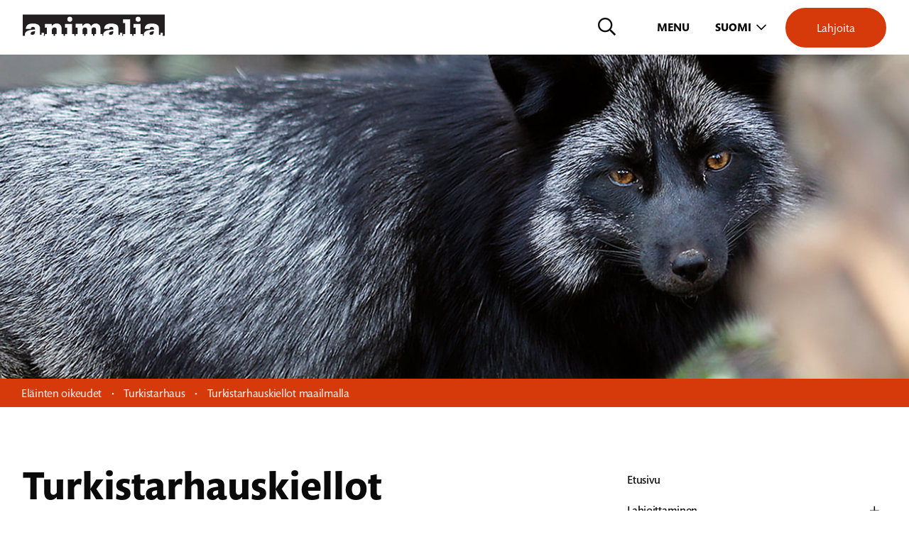

--- FILE ---
content_type: text/html; charset=UTF-8
request_url: https://animalia.fi/elainten-oikeudet/turkistarhaus/turkistarhauskiellot-maailmalla/
body_size: 25347
content:
<!DOCTYPE html><html lang="fi" class="no-js"><head><meta charset="UTF-8"><meta name="viewport" content="width=device-width, initial-scale=1, maximum-scale=1"><link rel="profile" href="http://gmpg.org/xfn/11"><link type="text/css" rel="stylesheet" href="//fast.fonts.net/cssapi/9bb39b26-014b-4ece-8c83-5de96263f7b1.css"/><meta name='robots' content='index, follow, max-image-preview:large, max-snippet:-1, max-video-preview:-1' /><title>Turkistarhauskiellot lisääntyvät maailmalla | Animalia</title><meta name="description" content="Turkistarhauskiellot lisääntyvät ja tarhausta rajoitetaan yhä useammassa maassa. Poliittinen keskustelu on myös vilkasta." /><link rel="canonical" href="https://animalia.fi/elainten-oikeudet/turkistarhaus/turkistarhauskiellot-maailmalla/" /><meta property="og:locale" content="fi_FI" /><meta property="og:type" content="article" /><meta property="og:title" content="Turkistarhauskiellot lisääntyvät maailmalla | Animalia" /><meta property="og:description" content="Turkistarhauskiellot lisääntyvät ja tarhausta rajoitetaan yhä useammassa maassa. Poliittinen keskustelu on myös vilkasta." /><meta property="og:url" content="https://animalia.fi/elainten-oikeudet/turkistarhaus/turkistarhauskiellot-maailmalla/" /><meta property="og:site_name" content="Animalia" /><meta property="article:publisher" content="https://www.facebook.com/animaliary" /><meta property="article:modified_time" content="2025-12-03T08:28:41+00:00" /><meta property="og:image" content="https://animalia.fi/wp-content/uploads/2021/03/kettu-andrew-skowron-3-orig.jpg" /><meta property="og:image:width" content="2020" /><meta property="og:image:height" content="1344" /><meta property="og:image:type" content="image/jpeg" /><meta name="twitter:card" content="summary_large_image" /><meta name="twitter:site" content="@animaliary" /><meta name="twitter:label1" content="Arvioitu lukuaika" /><meta name="twitter:data1" content="8 minuuttia" /> <script type="application/ld+json" class="yoast-schema-graph">{"@context":"https://schema.org","@graph":[{"@type":"WebPage","@id":"https://animalia.fi/elainten-oikeudet/turkistarhaus/turkistarhauskiellot-maailmalla/","url":"https://animalia.fi/elainten-oikeudet/turkistarhaus/turkistarhauskiellot-maailmalla/","name":"Turkistarhauskiellot lisääntyvät maailmalla | Animalia","isPartOf":{"@id":"https://animalia.fi/#website"},"primaryImageOfPage":{"@id":"https://animalia.fi/elainten-oikeudet/turkistarhaus/turkistarhauskiellot-maailmalla/#primaryimage"},"image":{"@id":"https://animalia.fi/elainten-oikeudet/turkistarhaus/turkistarhauskiellot-maailmalla/#primaryimage"},"thumbnailUrl":"https://animalia.fi/wp-content/uploads/2021/03/kettu-andrew-skowron-3-orig.jpg","datePublished":"2021-03-22T10:07:47+00:00","dateModified":"2025-12-03T08:28:41+00:00","description":"Turkistarhauskiellot lisääntyvät ja tarhausta rajoitetaan yhä useammassa maassa. Poliittinen keskustelu on myös vilkasta.","breadcrumb":{"@id":"https://animalia.fi/elainten-oikeudet/turkistarhaus/turkistarhauskiellot-maailmalla/#breadcrumb"},"inLanguage":"fi","potentialAction":[{"@type":"ReadAction","target":["https://animalia.fi/elainten-oikeudet/turkistarhaus/turkistarhauskiellot-maailmalla/"]}]},{"@type":"ImageObject","inLanguage":"fi","@id":"https://animalia.fi/elainten-oikeudet/turkistarhaus/turkistarhauskiellot-maailmalla/#primaryimage","url":"https://animalia.fi/wp-content/uploads/2021/03/kettu-andrew-skowron-3-orig.jpg","contentUrl":"https://animalia.fi/wp-content/uploads/2021/03/kettu-andrew-skowron-3-orig.jpg","width":2020,"height":1344,"caption":"Turkistarhalta pelastettu tumma kettu puunrunkojen takana."},{"@type":"BreadcrumbList","@id":"https://animalia.fi/elainten-oikeudet/turkistarhaus/turkistarhauskiellot-maailmalla/#breadcrumb","itemListElement":[{"@type":"ListItem","position":1,"name":"Eläinten oikeudet","item":"https://animalia.fi/elainten-oikeudet/"},{"@type":"ListItem","position":2,"name":"Turkistarhaus","item":"https://animalia.fi/elainten-oikeudet/turkistarhaus/"},{"@type":"ListItem","position":3,"name":"Turkistarhauskiellot maailmalla"}]},{"@type":"WebSite","@id":"https://animalia.fi/#website","url":"https://animalia.fi/","name":"Animalia","description":"Eläinoikeuksien puolesta.","potentialAction":[{"@type":"SearchAction","target":{"@type":"EntryPoint","urlTemplate":"https://animalia.fi/?s={search_term_string}"},"query-input":{"@type":"PropertyValueSpecification","valueRequired":true,"valueName":"search_term_string"}}],"inLanguage":"fi"}]}</script> <link rel="alternate" type="application/rss+xml" title="Animalia &raquo; syöte" href="https://animalia.fi/feed/" /><link rel="alternate" title="oEmbed (JSON)" type="application/json+oembed" href="https://animalia.fi/wp-json/oembed/1.0/embed?url=https%3A%2F%2Fanimalia.fi%2Felainten-oikeudet%2Fturkistarhaus%2Fturkistarhauskiellot-maailmalla%2F" /><link rel="alternate" title="oEmbed (XML)" type="text/xml+oembed" href="https://animalia.fi/wp-json/oembed/1.0/embed?url=https%3A%2F%2Fanimalia.fi%2Felainten-oikeudet%2Fturkistarhaus%2Fturkistarhauskiellot-maailmalla%2F&#038;format=xml" /><style id='wp-img-auto-sizes-contain-inline-css' type='text/css'>img:is([sizes=auto i],[sizes^="auto," i]){contain-intrinsic-size:3000px 1500px}
/*# sourceURL=wp-img-auto-sizes-contain-inline-css */</style><style id='wp-emoji-styles-inline-css' type='text/css'>img.wp-smiley, img.emoji {
		display: inline !important;
		border: none !important;
		box-shadow: none !important;
		height: 1em !important;
		width: 1em !important;
		margin: 0 0.07em !important;
		vertical-align: -0.1em !important;
		background: none !important;
		padding: 0 !important;
	}
/*# sourceURL=wp-emoji-styles-inline-css */</style><link data-optimized="1" rel='stylesheet' id='wp-block-library-css' href='https://animalia.fi/wp-content/litespeed/css/e64f06d530a8f422353c2a1c6f913db0.css?ver=03f46' type='text/css' media='all' /><style id='wp-block-heading-inline-css' type='text/css'>h1:where(.wp-block-heading).has-background,h2:where(.wp-block-heading).has-background,h3:where(.wp-block-heading).has-background,h4:where(.wp-block-heading).has-background,h5:where(.wp-block-heading).has-background,h6:where(.wp-block-heading).has-background{padding:1.25em 2.375em}h1.has-text-align-left[style*=writing-mode]:where([style*=vertical-lr]),h1.has-text-align-right[style*=writing-mode]:where([style*=vertical-rl]),h2.has-text-align-left[style*=writing-mode]:where([style*=vertical-lr]),h2.has-text-align-right[style*=writing-mode]:where([style*=vertical-rl]),h3.has-text-align-left[style*=writing-mode]:where([style*=vertical-lr]),h3.has-text-align-right[style*=writing-mode]:where([style*=vertical-rl]),h4.has-text-align-left[style*=writing-mode]:where([style*=vertical-lr]),h4.has-text-align-right[style*=writing-mode]:where([style*=vertical-rl]),h5.has-text-align-left[style*=writing-mode]:where([style*=vertical-lr]),h5.has-text-align-right[style*=writing-mode]:where([style*=vertical-rl]),h6.has-text-align-left[style*=writing-mode]:where([style*=vertical-lr]),h6.has-text-align-right[style*=writing-mode]:where([style*=vertical-rl]){rotate:180deg}
/*# sourceURL=https://animalia.fi/wp-includes/blocks/heading/style.min.css */</style><style id='wp-block-image-inline-css' type='text/css'>.wp-block-image>a,.wp-block-image>figure>a{display:inline-block}.wp-block-image img{box-sizing:border-box;height:auto;max-width:100%;vertical-align:bottom}@media not (prefers-reduced-motion){.wp-block-image img.hide{visibility:hidden}.wp-block-image img.show{animation:show-content-image .4s}}.wp-block-image[style*=border-radius] img,.wp-block-image[style*=border-radius]>a{border-radius:inherit}.wp-block-image.has-custom-border img{box-sizing:border-box}.wp-block-image.aligncenter{text-align:center}.wp-block-image.alignfull>a,.wp-block-image.alignwide>a{width:100%}.wp-block-image.alignfull img,.wp-block-image.alignwide img{height:auto;width:100%}.wp-block-image .aligncenter,.wp-block-image .alignleft,.wp-block-image .alignright,.wp-block-image.aligncenter,.wp-block-image.alignleft,.wp-block-image.alignright{display:table}.wp-block-image .aligncenter>figcaption,.wp-block-image .alignleft>figcaption,.wp-block-image .alignright>figcaption,.wp-block-image.aligncenter>figcaption,.wp-block-image.alignleft>figcaption,.wp-block-image.alignright>figcaption{caption-side:bottom;display:table-caption}.wp-block-image .alignleft{float:left;margin:.5em 1em .5em 0}.wp-block-image .alignright{float:right;margin:.5em 0 .5em 1em}.wp-block-image .aligncenter{margin-left:auto;margin-right:auto}.wp-block-image :where(figcaption){margin-bottom:1em;margin-top:.5em}.wp-block-image.is-style-circle-mask img{border-radius:9999px}@supports ((-webkit-mask-image:none) or (mask-image:none)) or (-webkit-mask-image:none){.wp-block-image.is-style-circle-mask img{border-radius:0;-webkit-mask-image:url('data:image/svg+xml;utf8,<svg viewBox="0 0 100 100" xmlns="http://www.w3.org/2000/svg"><circle cx="50" cy="50" r="50"/></svg>');mask-image:url('data:image/svg+xml;utf8,<svg viewBox="0 0 100 100" xmlns="http://www.w3.org/2000/svg"><circle cx="50" cy="50" r="50"/></svg>');mask-mode:alpha;-webkit-mask-position:center;mask-position:center;-webkit-mask-repeat:no-repeat;mask-repeat:no-repeat;-webkit-mask-size:contain;mask-size:contain}}:root :where(.wp-block-image.is-style-rounded img,.wp-block-image .is-style-rounded img){border-radius:9999px}.wp-block-image figure{margin:0}.wp-lightbox-container{display:flex;flex-direction:column;position:relative}.wp-lightbox-container img{cursor:zoom-in}.wp-lightbox-container img:hover+button{opacity:1}.wp-lightbox-container button{align-items:center;backdrop-filter:blur(16px) saturate(180%);background-color:#5a5a5a40;border:none;border-radius:4px;cursor:zoom-in;display:flex;height:20px;justify-content:center;opacity:0;padding:0;position:absolute;right:16px;text-align:center;top:16px;width:20px;z-index:100}@media not (prefers-reduced-motion){.wp-lightbox-container button{transition:opacity .2s ease}}.wp-lightbox-container button:focus-visible{outline:3px auto #5a5a5a40;outline:3px auto -webkit-focus-ring-color;outline-offset:3px}.wp-lightbox-container button:hover{cursor:pointer;opacity:1}.wp-lightbox-container button:focus{opacity:1}.wp-lightbox-container button:focus,.wp-lightbox-container button:hover,.wp-lightbox-container button:not(:hover):not(:active):not(.has-background){background-color:#5a5a5a40;border:none}.wp-lightbox-overlay{box-sizing:border-box;cursor:zoom-out;height:100vh;left:0;overflow:hidden;position:fixed;top:0;visibility:hidden;width:100%;z-index:100000}.wp-lightbox-overlay .close-button{align-items:center;cursor:pointer;display:flex;justify-content:center;min-height:40px;min-width:40px;padding:0;position:absolute;right:calc(env(safe-area-inset-right) + 16px);top:calc(env(safe-area-inset-top) + 16px);z-index:5000000}.wp-lightbox-overlay .close-button:focus,.wp-lightbox-overlay .close-button:hover,.wp-lightbox-overlay .close-button:not(:hover):not(:active):not(.has-background){background:none;border:none}.wp-lightbox-overlay .lightbox-image-container{height:var(--wp--lightbox-container-height);left:50%;overflow:hidden;position:absolute;top:50%;transform:translate(-50%,-50%);transform-origin:top left;width:var(--wp--lightbox-container-width);z-index:9999999999}.wp-lightbox-overlay .wp-block-image{align-items:center;box-sizing:border-box;display:flex;height:100%;justify-content:center;margin:0;position:relative;transform-origin:0 0;width:100%;z-index:3000000}.wp-lightbox-overlay .wp-block-image img{height:var(--wp--lightbox-image-height);min-height:var(--wp--lightbox-image-height);min-width:var(--wp--lightbox-image-width);width:var(--wp--lightbox-image-width)}.wp-lightbox-overlay .wp-block-image figcaption{display:none}.wp-lightbox-overlay button{background:none;border:none}.wp-lightbox-overlay .scrim{background-color:#fff;height:100%;opacity:.9;position:absolute;width:100%;z-index:2000000}.wp-lightbox-overlay.active{visibility:visible}@media not (prefers-reduced-motion){.wp-lightbox-overlay.active{animation:turn-on-visibility .25s both}.wp-lightbox-overlay.active img{animation:turn-on-visibility .35s both}.wp-lightbox-overlay.show-closing-animation:not(.active){animation:turn-off-visibility .35s both}.wp-lightbox-overlay.show-closing-animation:not(.active) img{animation:turn-off-visibility .25s both}.wp-lightbox-overlay.zoom.active{animation:none;opacity:1;visibility:visible}.wp-lightbox-overlay.zoom.active .lightbox-image-container{animation:lightbox-zoom-in .4s}.wp-lightbox-overlay.zoom.active .lightbox-image-container img{animation:none}.wp-lightbox-overlay.zoom.active .scrim{animation:turn-on-visibility .4s forwards}.wp-lightbox-overlay.zoom.show-closing-animation:not(.active){animation:none}.wp-lightbox-overlay.zoom.show-closing-animation:not(.active) .lightbox-image-container{animation:lightbox-zoom-out .4s}.wp-lightbox-overlay.zoom.show-closing-animation:not(.active) .lightbox-image-container img{animation:none}.wp-lightbox-overlay.zoom.show-closing-animation:not(.active) .scrim{animation:turn-off-visibility .4s forwards}}@keyframes show-content-image{0%{visibility:hidden}99%{visibility:hidden}to{visibility:visible}}@keyframes turn-on-visibility{0%{opacity:0}to{opacity:1}}@keyframes turn-off-visibility{0%{opacity:1;visibility:visible}99%{opacity:0;visibility:visible}to{opacity:0;visibility:hidden}}@keyframes lightbox-zoom-in{0%{transform:translate(calc((-100vw + var(--wp--lightbox-scrollbar-width))/2 + var(--wp--lightbox-initial-left-position)),calc(-50vh + var(--wp--lightbox-initial-top-position))) scale(var(--wp--lightbox-scale))}to{transform:translate(-50%,-50%) scale(1)}}@keyframes lightbox-zoom-out{0%{transform:translate(-50%,-50%) scale(1);visibility:visible}99%{visibility:visible}to{transform:translate(calc((-100vw + var(--wp--lightbox-scrollbar-width))/2 + var(--wp--lightbox-initial-left-position)),calc(-50vh + var(--wp--lightbox-initial-top-position))) scale(var(--wp--lightbox-scale));visibility:hidden}}
/*# sourceURL=https://animalia.fi/wp-includes/blocks/image/style.min.css */</style><style id='wp-block-list-inline-css' type='text/css'>ol,ul{box-sizing:border-box}:root :where(.wp-block-list.has-background){padding:1.25em 2.375em}
/*# sourceURL=https://animalia.fi/wp-includes/blocks/list/style.min.css */</style><style id='wp-block-columns-inline-css' type='text/css'>.wp-block-columns{box-sizing:border-box;display:flex;flex-wrap:wrap!important}@media (min-width:782px){.wp-block-columns{flex-wrap:nowrap!important}}.wp-block-columns{align-items:normal!important}.wp-block-columns.are-vertically-aligned-top{align-items:flex-start}.wp-block-columns.are-vertically-aligned-center{align-items:center}.wp-block-columns.are-vertically-aligned-bottom{align-items:flex-end}@media (max-width:781px){.wp-block-columns:not(.is-not-stacked-on-mobile)>.wp-block-column{flex-basis:100%!important}}@media (min-width:782px){.wp-block-columns:not(.is-not-stacked-on-mobile)>.wp-block-column{flex-basis:0;flex-grow:1}.wp-block-columns:not(.is-not-stacked-on-mobile)>.wp-block-column[style*=flex-basis]{flex-grow:0}}.wp-block-columns.is-not-stacked-on-mobile{flex-wrap:nowrap!important}.wp-block-columns.is-not-stacked-on-mobile>.wp-block-column{flex-basis:0;flex-grow:1}.wp-block-columns.is-not-stacked-on-mobile>.wp-block-column[style*=flex-basis]{flex-grow:0}:where(.wp-block-columns){margin-bottom:1.75em}:where(.wp-block-columns.has-background){padding:1.25em 2.375em}.wp-block-column{flex-grow:1;min-width:0;overflow-wrap:break-word;word-break:break-word}.wp-block-column.is-vertically-aligned-top{align-self:flex-start}.wp-block-column.is-vertically-aligned-center{align-self:center}.wp-block-column.is-vertically-aligned-bottom{align-self:flex-end}.wp-block-column.is-vertically-aligned-stretch{align-self:stretch}.wp-block-column.is-vertically-aligned-bottom,.wp-block-column.is-vertically-aligned-center,.wp-block-column.is-vertically-aligned-top{width:100%}
/*# sourceURL=https://animalia.fi/wp-includes/blocks/columns/style.min.css */</style><style id='wp-block-paragraph-inline-css' type='text/css'>.is-small-text{font-size:.875em}.is-regular-text{font-size:1em}.is-large-text{font-size:2.25em}.is-larger-text{font-size:3em}.has-drop-cap:not(:focus):first-letter{float:left;font-size:8.4em;font-style:normal;font-weight:100;line-height:.68;margin:.05em .1em 0 0;text-transform:uppercase}body.rtl .has-drop-cap:not(:focus):first-letter{float:none;margin-left:.1em}p.has-drop-cap.has-background{overflow:hidden}:root :where(p.has-background){padding:1.25em 2.375em}:where(p.has-text-color:not(.has-link-color)) a{color:inherit}p.has-text-align-left[style*="writing-mode:vertical-lr"],p.has-text-align-right[style*="writing-mode:vertical-rl"]{rotate:180deg}
/*# sourceURL=https://animalia.fi/wp-includes/blocks/paragraph/style.min.css */</style><style id='global-styles-inline-css' type='text/css'>:root{--wp--preset--aspect-ratio--square: 1;--wp--preset--aspect-ratio--4-3: 4/3;--wp--preset--aspect-ratio--3-4: 3/4;--wp--preset--aspect-ratio--3-2: 3/2;--wp--preset--aspect-ratio--2-3: 2/3;--wp--preset--aspect-ratio--16-9: 16/9;--wp--preset--aspect-ratio--9-16: 9/16;--wp--preset--color--black: #000000;--wp--preset--color--cyan-bluish-gray: #abb8c3;--wp--preset--color--white: #FFFFFF;--wp--preset--color--pale-pink: #f78da7;--wp--preset--color--vivid-red: #cf2e2e;--wp--preset--color--luminous-vivid-orange: #ff6900;--wp--preset--color--luminous-vivid-amber: #fcb900;--wp--preset--color--light-green-cyan: #7bdcb5;--wp--preset--color--vivid-green-cyan: #00d084;--wp--preset--color--pale-cyan-blue: #8ed1fc;--wp--preset--color--vivid-cyan-blue: #0693e3;--wp--preset--color--vivid-purple: #9b51e0;--wp--preset--color--medium-black: #222211;--wp--preset--color--orange: #F75F30;--wp--preset--color--cyan: #6FC5CF;--wp--preset--color--light-cyan: #CCFCEE;--wp--preset--color--green: #007F62;--wp--preset--color--grey: #EEEEEE;--wp--preset--color--light-grey: #F7F7F7;--wp--preset--color--light-yellow: #FFD59E;--wp--preset--color--yellow: #FDB85D;--wp--preset--font-size--small: 13px;--wp--preset--font-size--medium: 20px;--wp--preset--font-size--large: 36px;--wp--preset--font-size--x-large: 42px;--wp--preset--spacing--20: 0.44rem;--wp--preset--spacing--30: 0.67rem;--wp--preset--spacing--40: 1rem;--wp--preset--spacing--50: 1.5rem;--wp--preset--spacing--60: 2.25rem;--wp--preset--spacing--70: 3.38rem;--wp--preset--spacing--80: 5.06rem;--wp--preset--shadow--natural: 6px 6px 9px rgba(0, 0, 0, 0.2);--wp--preset--shadow--deep: 12px 12px 50px rgba(0, 0, 0, 0.4);--wp--preset--shadow--sharp: 6px 6px 0px rgba(0, 0, 0, 0.2);--wp--preset--shadow--outlined: 6px 6px 0px -3px rgb(255, 255, 255), 6px 6px rgb(0, 0, 0);--wp--preset--shadow--crisp: 6px 6px 0px rgb(0, 0, 0);}:where(.is-layout-flex){gap: 0.5em;}:where(.is-layout-grid){gap: 0.5em;}body .is-layout-flex{display: flex;}.is-layout-flex{flex-wrap: wrap;align-items: center;}.is-layout-flex > :is(*, div){margin: 0;}body .is-layout-grid{display: grid;}.is-layout-grid > :is(*, div){margin: 0;}:where(.wp-block-columns.is-layout-flex){gap: 2em;}:where(.wp-block-columns.is-layout-grid){gap: 2em;}:where(.wp-block-post-template.is-layout-flex){gap: 1.25em;}:where(.wp-block-post-template.is-layout-grid){gap: 1.25em;}.has-black-color{color: var(--wp--preset--color--black) !important;}.has-cyan-bluish-gray-color{color: var(--wp--preset--color--cyan-bluish-gray) !important;}.has-white-color{color: var(--wp--preset--color--white) !important;}.has-pale-pink-color{color: var(--wp--preset--color--pale-pink) !important;}.has-vivid-red-color{color: var(--wp--preset--color--vivid-red) !important;}.has-luminous-vivid-orange-color{color: var(--wp--preset--color--luminous-vivid-orange) !important;}.has-luminous-vivid-amber-color{color: var(--wp--preset--color--luminous-vivid-amber) !important;}.has-light-green-cyan-color{color: var(--wp--preset--color--light-green-cyan) !important;}.has-vivid-green-cyan-color{color: var(--wp--preset--color--vivid-green-cyan) !important;}.has-pale-cyan-blue-color{color: var(--wp--preset--color--pale-cyan-blue) !important;}.has-vivid-cyan-blue-color{color: var(--wp--preset--color--vivid-cyan-blue) !important;}.has-vivid-purple-color{color: var(--wp--preset--color--vivid-purple) !important;}.has-black-background-color{background-color: var(--wp--preset--color--black) !important;}.has-cyan-bluish-gray-background-color{background-color: var(--wp--preset--color--cyan-bluish-gray) !important;}.has-white-background-color{background-color: var(--wp--preset--color--white) !important;}.has-pale-pink-background-color{background-color: var(--wp--preset--color--pale-pink) !important;}.has-vivid-red-background-color{background-color: var(--wp--preset--color--vivid-red) !important;}.has-luminous-vivid-orange-background-color{background-color: var(--wp--preset--color--luminous-vivid-orange) !important;}.has-luminous-vivid-amber-background-color{background-color: var(--wp--preset--color--luminous-vivid-amber) !important;}.has-light-green-cyan-background-color{background-color: var(--wp--preset--color--light-green-cyan) !important;}.has-vivid-green-cyan-background-color{background-color: var(--wp--preset--color--vivid-green-cyan) !important;}.has-pale-cyan-blue-background-color{background-color: var(--wp--preset--color--pale-cyan-blue) !important;}.has-vivid-cyan-blue-background-color{background-color: var(--wp--preset--color--vivid-cyan-blue) !important;}.has-vivid-purple-background-color{background-color: var(--wp--preset--color--vivid-purple) !important;}.has-black-border-color{border-color: var(--wp--preset--color--black) !important;}.has-cyan-bluish-gray-border-color{border-color: var(--wp--preset--color--cyan-bluish-gray) !important;}.has-white-border-color{border-color: var(--wp--preset--color--white) !important;}.has-pale-pink-border-color{border-color: var(--wp--preset--color--pale-pink) !important;}.has-vivid-red-border-color{border-color: var(--wp--preset--color--vivid-red) !important;}.has-luminous-vivid-orange-border-color{border-color: var(--wp--preset--color--luminous-vivid-orange) !important;}.has-luminous-vivid-amber-border-color{border-color: var(--wp--preset--color--luminous-vivid-amber) !important;}.has-light-green-cyan-border-color{border-color: var(--wp--preset--color--light-green-cyan) !important;}.has-vivid-green-cyan-border-color{border-color: var(--wp--preset--color--vivid-green-cyan) !important;}.has-pale-cyan-blue-border-color{border-color: var(--wp--preset--color--pale-cyan-blue) !important;}.has-vivid-cyan-blue-border-color{border-color: var(--wp--preset--color--vivid-cyan-blue) !important;}.has-vivid-purple-border-color{border-color: var(--wp--preset--color--vivid-purple) !important;}.has-small-font-size{font-size: var(--wp--preset--font-size--small) !important;}.has-medium-font-size{font-size: var(--wp--preset--font-size--medium) !important;}.has-large-font-size{font-size: var(--wp--preset--font-size--large) !important;}.has-x-large-font-size{font-size: var(--wp--preset--font-size--x-large) !important;}
:where(.wp-block-columns.is-layout-flex){gap: 2em;}:where(.wp-block-columns.is-layout-grid){gap: 2em;}
/*# sourceURL=global-styles-inline-css */</style><style id='core-block-supports-inline-css' type='text/css'>.wp-container-core-columns-is-layout-9d6595d7{flex-wrap:nowrap;}
/*# sourceURL=core-block-supports-inline-css */</style><style id='classic-theme-styles-inline-css' type='text/css'>/*! This file is auto-generated */
.wp-block-button__link{color:#fff;background-color:#32373c;border-radius:9999px;box-shadow:none;text-decoration:none;padding:calc(.667em + 2px) calc(1.333em + 2px);font-size:1.125em}.wp-block-file__button{background:#32373c;color:#fff;text-decoration:none}
/*# sourceURL=/wp-includes/css/classic-themes.min.css */</style><link data-optimized="1" rel='stylesheet' id='screen-stylesheet-css' href='https://animalia.fi/wp-content/litespeed/css/eb5d581cf96bc3583c4ef4347abb5f0d.css?ver=3c2e1' type='text/css' media='all' /><link data-optimized="1" rel='stylesheet' id='print-stylesheet-css' href='https://animalia.fi/wp-content/litespeed/css/b19430b75ea64ea9456801d9f3952589.css?ver=6a824' type='text/css' media='print' /> <script type="text/javascript" id="jquery-core-js-extra">/*  */
var SDT_DATA = {"ajaxurl":"https://animalia.fi/wp-admin/admin-ajax.php","siteUrl":"https://animalia.fi/","pluginsUrl":"https://animalia.fi/wp-content/plugins","isAdmin":""};
//# sourceURL=jquery-core-js-extra
/*  */</script> <script type="text/javascript" src="https://animalia.fi/wp-includes/js/jquery/jquery.min.js?ver=3.7.1" id="jquery-core-js"></script> <script type="text/javascript" src="https://animalia.fi/wp-includes/js/jquery/jquery-migrate.min.js?ver=3.4.1" id="jquery-migrate-js"></script> <link rel="https://api.w.org/" href="https://animalia.fi/wp-json/" /><link rel="alternate" title="JSON" type="application/json" href="https://animalia.fi/wp-json/wp/v2/pages/4390" /><link rel="EditURI" type="application/rsd+xml" title="RSD" href="https://animalia.fi/xmlrpc.php?rsd" /><meta name="generator" content="WordPress 6.9" /><link rel='shortlink' href='https://animalia.fi/?p=4390' /><meta name="generator" content="WPML ver:4.8.6 stt:18,50;" /> <script>(function(html){html.className = html.className.replace(/\bno-js\b/,'js')})(document.documentElement);</script>  <script>(function(w,d,s,l,i){w[l]=w[l]||[];w[l].push({'gtm.start':
new Date().getTime(),event:'gtm.js'});var f=d.getElementsByTagName(s)[0],
j=d.createElement(s),dl=l!='dataLayer'?'&l='+l:'';j.async=true;j.src=
'https://www.googletagmanager.com/gtm.js?id='+i+dl;f.parentNode.insertBefore(j,f);
})(window,document,'script','dataLayer','GTM-TQR7DPT');</script> <link rel="icon" href="https://animalia.fi/wp-content/uploads/2021/03/animaliafavicon.jpg" sizes="32x32" /><link rel="icon" href="https://animalia.fi/wp-content/uploads/2021/03/animaliafavicon.jpg" sizes="192x192" /><link rel="apple-touch-icon" href="https://animalia.fi/wp-content/uploads/2021/03/animaliafavicon.jpg" /><meta name="msapplication-TileImage" content="https://animalia.fi/wp-content/uploads/2021/03/animaliafavicon.jpg" /> <script id="CookieConsent" src="https://policy.app.cookieinformation.com/uc.js"
        data-culture="fi" type="text/javascript" data-gcm-version="2.0"></script> </head><body class="wp-singular page-template-default page page-id-4390 page-child parent-pageid-1390 wp-theme-animalia">
<noscript><iframe src="https://www.googletagmanager.com/ns.html?id=GTM-TQR7DPT"
height="0" width="0" style="display:none;visibility:hidden"></iframe></noscript><div class="dummy"></div><div id="page" class="site"><div class="site-inner"><header id="masthead" class="site-header top" role="banner"><div class="container"><div class="row"><div class="site-header-main"><div class="site-header-left"><div class="site-branding">
<a href="https://animalia.fi">
<svg xmlns="http://www.w3.org/2000/svg" width="234.28" height="34.49" viewBox="0 0 234.28 34.49"><defs><style>.cls-1{fill:#fcfcfc;}.cls-2{fill:#231f20;}</style></defs><g id="Layer_2" data-name="Layer 2"><g id="Layer_1-2" data-name="Layer 1"><rect class="cls-1" y="1.55" width="234.28" height="32.92"/><path class="cls-2" d="M73.59,7.61a4.07,4.07,0,1,0,4.07-4.07,4.07,4.07,0,0,0-4.07,4.07Zm112.68,0a4.07,4.07,0,1,0,4.07-4.07,4.07,4.07,0,0,0-4.07,4.07ZM0,0H234.28V34.47H230.6a8.21,8.21,0,0,0,.57-3.2A11.73,11.73,0,0,0,231,29.6H227.1c.09,1.07.52,3.6-1.16,3.6-1,0-1.37-.73-1.37-1.63V21.92c0-6.09-6.78-7.38-11.59-7.38-6.48,0-11.37,1.8-11.89,8.84h8.45c0-2.23,1-3.26,3.35-3.26,1.59,0,3.43.73,3.43,2.57v1.72c-5.11,0-16.74.9-16.74,7.9a6.59,6.59,0,0,0,.34,2.17h-1.65v-2.9h-3.78V15.1H182.6v6.18h3.78v10.3H182.6v2.9h-2v-2.9h-3.43V7.63H165.59v6.14H169V31.58h-3.43v2.9h-1.81a8.21,8.21,0,0,0,.57-3.2,11.73,11.73,0,0,0-.21-1.67h-3.86c.09,1.07.52,3.6-1.16,3.6-1,0-1.37-.73-1.37-1.63V21.93c0-6.09-6.78-7.38-11.59-7.38-6.48,0-11.37,1.8-11.89,8.84h8.45c0-2.23,1-3.26,3.35-3.26,1.59,0,3.43.73,3.43,2.57v1.72c-5.11,0-16.74.9-16.74,7.9a6.59,6.59,0,0,0,.34,2.17h-1.7v-2.9h-3.22v-10a7.09,7.09,0,0,0-7.42-7.08c-3.82,0-6,1.2-7.94,4.46l-.26-.51a6.48,6.48,0,0,0-6.35-3.95c-3.39,0-6.31,1.5-7.6,5.06l-.09-4.51H87.23v6.18h3.35v10.3H87.23v2.9h-2v-2.9H81.45V15.1H69.56v6.18h3.78v10.3H69.56v2.9H67.33v-2.9H64.11v-9.1c0-5.41-3.52-7.94-8-7.94-3.22,0-6.57,1.33-8.11,4.33V15.09H36.57v6.18h3.35v10.3H36.57v2.9h-2a8.21,8.21,0,0,0,.57-3.2,11.73,11.73,0,0,0-.21-1.67H31c.09,1.07.51,3.6-1.16,3.6-1,0-1.37-.73-1.37-1.63V21.92c0-6.09-6.78-7.38-11.59-7.38-6.48,0-11.37,1.8-11.89,8.84h8.45c0-2.23,1-3.26,3.35-3.26,1.59,0,3.43.73,3.43,2.57v1.72c-5.11,0-16.74.9-16.74,7.9a6.59,6.59,0,0,0,.34,2.17H0V0ZM20.24,27.06a17.87,17.87,0,0,1-.13,2.19A4.41,4.41,0,0,1,15.82,33c-1.46,0-2.75-.51-2.75-2.19,0-2.83,4.63-3.73,6.78-3.73Zm33.17,7.41H50.84v-2.9H48.05V25.26A4.21,4.21,0,0,1,52.43,21c2.27,0,3.6,1,3.6,3.3v7.25H53.41v2.91Zm96-7.41a17.87,17.87,0,0,1-.13,2.19A4.41,4.41,0,0,1,145,33c-1.46,0-2.75-.51-2.75-2.19,0-2.83,4.63-3.73,6.78-3.73Zm66.82,0a17.87,17.87,0,0,1-.13,2.19A4.41,4.41,0,0,1,211.85,33c-1.46,0-2.75-.51-2.75-2.19,0-2.83,4.64-3.73,6.78-3.73ZM103.73,34.47H101.2v-2.9H98.67V25.13a3.91,3.91,0,0,1,4.16-4.21c2.4,0,3.56,1.59,3.56,3.86v6.78h-2.66v2.91Zm14.72,0h-2.53v-2.9h-2.4V25a3.9,3.9,0,0,1,4-4.21c2.79,0,3.52,1.85,3.52,4.33v6.48h-2.62v2.91"/></g></g></svg>                                        </a></div><div class="outside-links desktop"><ul><li class="outside-link"><a href="https://animaliamedia.fi/" target="_blank" >Animalia-media</a></li></ul></div></div><div class="site-header-right"><button type="button" class="search-toggle btn-icon order-2 order-lg-1"><span class="screen-reader-text">Hae</span></button><div class="site-search hide d-flex align-items-start"><form id="vue-search" v-on:submit="onSubmit" :class="{ready: ready, searching: searching}" role="search" method="get" class="search-form" action="https://animalia.fi/" >
<label>
<span class="screen-reader-text">Hae:</span>
<input v-model="searchterm" autocomplete="off" v-on:focus="searchfieldfocus" type="search" class="search-field hide-desktop" placeholder="Hae sivustolta&hellip;" value="" name="s" />
<input v-model="searchterm" autocomplete="off" v-on:focus="searchfieldfocus" type="search" class="search-field hide-mobile" placeholder="Mitä voimme auttaa sinua löytämään?&hellip;" value="" name="s" />
<button type="submit" class="search-submit btn-icon" :class="{disabled: searchterm.length < mintermlength}"><span class="screen-reader-text">Hae</span></button>
<button type="button" class="search-close btn-icon"><span class="screen-reader-text">Sulje haku</span></button>
</label><div class="live-results" v-if="results != null && resultsvisible">
<button id="close-search-results" v-on:click.prevent="closeBtnClicked"><span class="screen-reader-text">Sulje tulokset</span></button>
<livesearchresults :results="results"></livesearchresults></div></form></div>
<button class="hamburger hamburger--collapse order-1 order-lg-2" type="button" aria-label="Avaa päävalikko">
<span class="hamburger-box">
</span>
</button><div class="language-selector order-lg-2 desktop-lang-switcher">
<button class='lang-change-btn open-language-selector' aria-label='Avaa kielivalitsin'><button class="active-lang">Suomi</button><ul class="language"><li><a href="https://animalia.fi/sv" class="lang-select-btnsv" aria-label="sv">Svenska</a></li></ul></button></div><div class="header-cta order-3">
<a href="https://animalia.fi/lahjoittaminen/kertalahjoitus-elaimille/" class="button orange" target="">Lahjoita</a></div></div></div></div></div><div class="site-header-overlay mobile"><div class="mobile-navigation"><div id="site-header-menu" class="site-header-menu"><nav id="site-navigation" class="main-navigation" role="navigation" aria-label="Päävalikko"><div class="menu-paavalikko-container"><ul id="menu-paavalikko" class="primary-menu"><li  class=" menu-item menu-item-type-post_type menu-item-object-page menu-item-home"><a href="https://animalia.fi/">Etusivu</a></li><li  class=" menu-item menu-item-type-post_type menu-item-object-page menu-item-has-children"><a href="https://animalia.fi/lahjoittaminen/">Lahjoittaminen</a>
<button class="sub-menu-toggle" aria-label="Avaa alavalikko"><i class="fal fa-times"></i></button><ul class="sub-menu"><li  class=" menu-item menu-item-type-post_type menu-item-object-page menu-item-has-children"><a href="https://animalia.fi/lahjoittaminen/lahjoitus-elaimille/">Kertalahjoitus</a>
<button class="sub-menu-toggle" aria-label="Avaa alavalikko"><i class="fal fa-times"></i></button><ul class="sub-menu"><li  class=" menu-item menu-item-type-post_type menu-item-object-page"><a href="https://animalia.fi/lahjoittaminen/lahjoitus-elaimille/lahjoitustilit-ja-tekstiviestit/">Lahjoitustilit ja -tekstiviestit</a></li></ul></li><li  class=" menu-item menu-item-type-post_type menu-item-object-page"><a href="https://animalia.fi/lahjoittaminen/kuukausilahjoitus-elaimille/">Kuukausilahjoitus</a></li><li  class=" menu-item menu-item-type-post_type menu-item-object-page"><a href="https://animalia.fi/lahjoittaminen/testamenttilahjoitus/">Testamenttilahjoitus</a></li><li  class=" menu-item menu-item-type-post_type menu-item-object-page"><a href="https://animalia.fi/lahjoittaminen/aineeton-lahja/">Aineettomat lahjat</a></li><li  class=" menu-item menu-item-type-post_type menu-item-object-page"><a href="https://animalia.fi/lahjoittaminen/oma-kerays-elaimille/">Oma keräys</a></li><li  class=" menu-item menu-item-type-post_type menu-item-object-page"><a href="https://animalia.fi/lahjoittaminen/miten-lahjoitus-elaimille-kaytetaan/">Lahjoitusten käyttö</a></li><li  class=" menu-item menu-item-type-post_type menu-item-object-page"><a href="https://animalia.fi/lahjoittaminen/yrityslahjoitus-ja-yhteistyo/">Yrityslahjoitukset ja yhteistyö</a></li></ul></li><li  class=" menu-item menu-item-type-post_type menu-item-object-page menu-item-has-children"><a href="https://animalia.fi/tule-mukaan/">Tule mukaan</a>
<button class="sub-menu-toggle" aria-label="Avaa alavalikko"><i class="fal fa-times"></i></button><ul class="sub-menu"><li  class=" menu-item menu-item-type-post_type menu-item-object-page"><a href="https://animalia.fi/tule-mukaan-2/vapaaehtoistyo-ja-alueosastot/">Vapaaehtoistyö ja alueosastot</a></li><li  class=" menu-item menu-item-type-post_type menu-item-object-page"><a href="https://animalia.fi/tule-mukaan-2/auta-elaimia-jasenena/">Liity jäseneksi</a></li><li  class=" menu-item menu-item-type-post_type menu-item-object-page"><a href="https://animalia.fi/tapahtumat/">Tulevat tapahtumat</a></li><li  class=" menu-item menu-item-type-post_type menu-item-object-page"><a href="https://animalia.fi/tule-mukaan-2/elainten-oikeudet-opetuksessa/">Eläinten oikeudet opetuksessa</a></li></ul></li><li  class=" menu-item menu-item-type-post_type menu-item-object-page current-page-ancestor current-menu-ancestor current_page_ancestor menu-item-has-children"><a href="https://animalia.fi/elainten-oikeudet/">Eläinten oikeudet</a>
<button class="sub-menu-toggle" aria-label="Avaa alavalikko"><i class="fal fa-times"></i></button><ul class="sub-menu"><li  class=" menu-item menu-item-type-post_type menu-item-object-page"><a href="https://animalia.fi/elainten-oikeudet/elainkokeet/">Eläinkokeet</a></li><li  class=" menu-item menu-item-type-post_type menu-item-object-page menu-item-has-children"><a href="https://animalia.fi/elainten-oikeudet/elaintuotanto/">Eläintuotanto</a>
<button class="sub-menu-toggle" aria-label="Avaa alavalikko"><i class="fal fa-times"></i></button><ul class="sub-menu"><li  class=" menu-item menu-item-type-post_type menu-item-object-page"><a href="https://animalia.fi/elainten-oikeudet/elaintuotanto/broilerit/">Broilerit</a></li><li  class=" menu-item menu-item-type-post_type menu-item-object-page"><a href="https://animalia.fi/elainten-oikeudet/elaintuotanto/munijakanat/">Munijakanat</a></li><li  class=" menu-item menu-item-type-post_type menu-item-object-page"><a href="https://animalia.fi/elainten-oikeudet/elaintuotanto/emakot-ja-porsaat/">Emakot ja porsaat</a></li><li  class=" menu-item menu-item-type-post_type menu-item-object-page"><a href="https://animalia.fi/elainten-oikeudet/elaintuotanto/lihasiat/">Lihasiat</a></li><li  class=" menu-item menu-item-type-post_type menu-item-object-page"><a href="https://animalia.fi/elainten-oikeudet/elaintuotanto/lypsylehmat/">Lypsylehmät</a></li><li  class=" menu-item menu-item-type-post_type menu-item-object-page"><a href="https://animalia.fi/elainten-oikeudet/elaintuotanto/lihanaudat/">Lihanaudat</a></li><li  class=" menu-item menu-item-type-post_type menu-item-object-page"><a href="https://animalia.fi/kalankasvatus/">Kalankasvatus</a></li></ul></li><li  class=" menu-item menu-item-type-post_type menu-item-object-page current-page-ancestor current-menu-ancestor current-menu-parent current-page-parent current_page_parent current_page_ancestor menu-item-has-children"><a href="https://animalia.fi/elainten-oikeudet/turkistarhaus/">Turkistarhaus</a>
<button class="sub-menu-toggle" aria-label="Avaa alavalikko"><i class="fal fa-times"></i></button><ul class="sub-menu"><li  class=" menu-item menu-item-type-post_type menu-item-object-page"><a href="https://animalia.fi/elainten-oikeudet/turkistarhaus/turkiselainten-hyvinvointiongelmat/">Turkiseläinten hyvinvointiongelmat</a></li><li  class=" menu-item menu-item-type-post_type menu-item-object-page current-menu-item page_item page-item-4390 current_page_item"><a href="https://animalia.fi/elainten-oikeudet/turkistarhaus/turkistarhauskiellot-maailmalla/" aria-current="page">Turkistarhauskiellot maailmalla</a></li><li  class=" menu-item menu-item-type-post_type menu-item-object-page"><a href="https://animalia.fi/elainten-oikeudet/turkistarhaus/turkistarhauksen-ymparistovaikutukset/">Turkistarhauksen ympäristövaikutukset</a></li></ul></li><li  class=" menu-item menu-item-type-post_type menu-item-object-page menu-item-has-children"><a href="https://animalia.fi/elainpolitiikka/">Eläinpolitiikka</a>
<button class="sub-menu-toggle" aria-label="Avaa alavalikko"><i class="fal fa-times"></i></button><ul class="sub-menu"><li  class=" menu-item menu-item-type-post_type menu-item-object-page"><a href="https://animalia.fi/elainpoliittinen-puoluekysely/">Eläinpoliittiset puoluekyselyt</a></li><li  class=" menu-item menu-item-type-post_type menu-item-object-page"><a href="https://animalia.fi/kuntavaalit/">Kuntavaalit</a></li><li  class=" menu-item menu-item-type-post_type menu-item-object-page"><a href="https://animalia.fi/eu-vaalit/">EU-vaalit 2024</a></li><li  class=" menu-item menu-item-type-post_type menu-item-object-page"><a href="https://animalia.fi/presidentinvaalit/">Presidentinvaalit 2024</a></li><li  class=" menu-item menu-item-type-post_type menu-item-object-page"><a href="https://animalia.fi/eduskuntavaalit-2023/">Eduskuntavaalit 2023</a></li></ul></li><li  class=" menu-item menu-item-type-post_type menu-item-object-page menu-item-has-children"><a href="https://animalia.fi/elainten-oikeudet/muut-elaimet/">Muut eläimet</a>
<button class="sub-menu-toggle" aria-label="Avaa alavalikko"><i class="fal fa-times"></i></button><ul class="sub-menu"><li  class=" menu-item menu-item-type-post_type menu-item-object-page"><a href="https://animalia.fi/elainten-oikeudet/muut-elaimet/lemmikkielaimet/">Lemmikkieläimet</a></li><li  class=" menu-item menu-item-type-post_type menu-item-object-page"><a href="https://animalia.fi/elainten-oikeudet/muut-elaimet/kalastus/">Kalastus</a></li><li  class=" menu-item menu-item-type-post_type menu-item-object-page"><a href="https://animalia.fi/elainten-oikeudet/muut-elaimet/metsastys/">Metsästys</a></li><li  class=" menu-item menu-item-type-post_type menu-item-object-page"><a href="https://animalia.fi/elainten-oikeudet/muut-elaimet/hyonteiset/">Hyönteiset</a></li><li  class=" menu-item menu-item-type-post_type menu-item-object-page"><a href="https://animalia.fi/elainten-oikeudet/muut-elaimet/elainten-kaytto-viihteena/">Eläinten käyttö viihteenä</a></li><li  class=" menu-item menu-item-type-post_type menu-item-object-page"><a href="https://animalia.fi/elainten-oikeudet/muut-elaimet/aasian-karhutarhaus/">Aasian karhutarhaus</a></li></ul></li></ul></li><li  class=" menu-item menu-item-type-post_type menu-item-object-page menu-item-has-children"><a href="https://animalia.fi/eettinen-kuluttaminen/">Eettinen kuluttaminen</a>
<button class="sub-menu-toggle" aria-label="Avaa alavalikko"><i class="fal fa-times"></i></button><ul class="sub-menu"><li  class=" menu-item menu-item-type-post_type menu-item-object-page"><a href="https://animalia.fi/eettinen-kuluttaminen/ilmastoystavallinen-ruoka/">Ilmastoystävällinen ruoka</a></li><li  class=" menu-item menu-item-type-post_type menu-item-object-page"><a href="https://animalia.fi/eettinen-kuluttaminen/elainkokeeton-kosmetiikka/">Eläinkokeeton kosmetiikka</a></li><li  class=" menu-item menu-item-type-post_type menu-item-object-page"><a href="https://animalia.fi/eettinen-kuluttaminen/turkittomat-liikkeet/">Turkittomat liikkeet</a></li></ul></li><li  class=" menu-item menu-item-type-post_type menu-item-object-page menu-item-has-children"><a href="https://animalia.fi/animalia/">Animalia</a>
<button class="sub-menu-toggle" aria-label="Avaa alavalikko"><i class="fal fa-times"></i></button><ul class="sub-menu"><li  class=" menu-item menu-item-type-custom menu-item-object-custom"><a href="https://animalia.fi/kampanjat/tuhotuotetut/">Tuhotuotetut</a></li><li  class=" menu-item menu-item-type-post_type menu-item-object-page"><a href="https://animalia.fi/animalia/tietoa-animaliasta/">Tietoa Animaliasta</a></li><li  class=" menu-item menu-item-type-post_type menu-item-object-page"><a href="https://animalia.fi/animalia/saavutukset-ja-historia/">Saavutukset ja historia</a></li><li  class=" menu-item menu-item-type-post_type menu-item-object-page"><a href="https://animalia.fi/animalia/animalian-toimintaperiaatteet/">Animalian toimintaperiaatteet</a></li><li  class=" menu-item menu-item-type-post_type menu-item-object-page"><a href="https://animalia.fi/animalia/saannot/">Säännöt</a></li><li  class=" menu-item menu-item-type-post_type menu-item-object-page"><a href="https://animalia.fi/animalia/turvallisemman-tilan-periaatteet-animaliassa/">Turvallisemman tilan periaatteet Animaliassa</a></li><li  class=" menu-item menu-item-type-post_type menu-item-object-page"><a href="https://animalia.fi/animalia/animalia-lehti-ja-animalia-media/">Animalia-lehti ja Animalia-media</a></li><li  class=" menu-item menu-item-type-post_type menu-item-object-page"><a href="https://animalia.fi/uutiskirje/">Tilaa Animalian uutiskirje</a></li></ul></li><li  class=" menu-item menu-item-type-post_type menu-item-object-page"><a href="https://animalia.fi/ota-yhteytta/">Ota yhteyttä</a></li></ul></div></nav></div><div class="topical-links"><h3 class="topical-title">Ajankohtainen sisältö</h3><ul><li><a href="https://animalia.fi/ajankohtaista/">Ajankohtaista</a></li><li><a href="https://animalia.fi/julkaisut/">Julkaisut</a></li><li><a href="https://animalia.fi/ota-yhteytta/tukijapalvelu/">Usein kysyttyä</a></li><li><a href="https://lahjaelaimille.fi/">Lahja eläimille >></a></li></ul></div><div class="outside-links"><ul><li class="outside-link"><a href="https://animaliamedia.fi/" target="_blank" >Animalia-media</a></li></ul></div><div class="language-selector order-lg-2 mobile-lang-switcher">
<button class='lang-change-btn open-language-selector' aria-label='Avaa kielivalitsin'><button class="active-lang">Suomi</button><ul class="language"><li><a href="https://animalia.fi/sv" class="lang-select-btnsv" aria-label="sv">Svenska</a></li></ul></button></div><div class="social-links"><h3>Seuraa meitä somessa</h3><div class="social-icons">
<a href="https://www.facebook.com/animaliary/" class="social-icon facebook" aria-label="facebook" target="_blank">
<svg xmlns="http://www.w3.org/2000/svg" width="22" height="21.859" viewBox="0 0 22 21.859">
<path fill="#fff" d="M713.526 349.955v-7.679h2.033c.513 0 .513 0 .586-.5l.41-2.67h-3.023c0-.83-.057-1.628.016-2.411a1.5 1.5 0 0 1 1.675-1.379c.472-.005.949 0 1.441 0v-2.691a10.4 10.4 0 0 0-3.583-.078 3.522 3.522 0 0 0-2.873 2.971 10.062 10.062 0 0 0-.119 1.727c-.021.612-.005 1.224-.005 1.861H707.3v3.173h2.763v7.663a10.958 10.958 0 1 1 3.458.016z" transform="translate(-700.796 -328.095)" />
</svg></a>
<a href="https://twitter.com/animaliary/" class="social-icon twitter" aria-label="twitter" target="_blank">
<svg aria-hidden="true" role="img" xmlns="http://www.w3.org/2000/svg" viewBox="0 0 400 400">
<path d="M153.6,301.6c94.3,0,145.9-78.2,145.9-145.9c0-2.2,0-4.4-0.1-6.6c10-7.2,18.7-16.3,25.6-26.6c-9.2,4.1-19.1,6.8-29.5,8.1c10.6-6.3,18.7-16.4,22.6-28.4c-9.9,5.9-20.9,10.1-32.6,12.4c-9.4-10-22.7-16.2-37.4-16.2c-28.3,0-51.3,23-51.3,51.3c0,4,0.5,7.9,1.3,11.7c-42.6-2.1-80.4-22.6-105.7-53.6c-4.4,7.6-6.9,16.4-6.9,25.8c0,17.8,9.1,33.5,22.8,42.7c-8.4-0.3-16.3-2.6-23.2-6.4c0,0.2,0,0.4,0,0.7c0,24.8,17.7,45.6,41.1,50.3c-4.3,1.2-8.8,1.8-13.5,1.8c-3.3,0-6.5-0.3-9.6-0.9c6.5,20.4,25.5,35.2,47.9,35.6c-17.6,13.8-39.7,22-63.7,22c-4.1,0-8.2-0.2-12.2-0.7C97.7,293.1,124.7,301.6,153.6,301.6" />
</svg>
</a>
<a href="https://fi.linkedin.com/company/animaliary" class="social-icon linkedin" aria-label="linkedin" target="_blank">
<svg xmlns="http://www.w3.org/2000/svg" width="22" height="22.001" viewBox="0 0 22 22.001">
<path fill="#fff" d="M548.37 358.183v-.466c.012-.083.026-.167.036-.251.073-.585.105-1.178.222-1.754a10.953 10.953 0 0 1 9.261-8.638c.414-.055.832-.084 1.247-.125h.466a1.889 1.889 0 0 0 .227.035 10.531 10.531 0 0 1 5 1.452 10.811 10.811 0 0 1 5.356 7.713c.085.472.123.952.182 1.428v.746c-.014.091-.033.182-.039.273a11.008 11.008 0 0 1-9.137 10.167c-.48.086-.967.126-1.451.187H559c-.53-.067-1.065-.109-1.59-.2a10.97 10.97 0 0 1-8.9-9.269c-.067-.433-.096-.867-.14-1.298zm17.78 5.711c.005-.074.011-.12.011-.165 0-1.592.019-3.184-.009-4.776a9.039 9.039 0 0 0-.213-1.8 2.263 2.263 0 0 0-1.759-1.795 4.734 4.734 0 0 0-2.374-.01 2.346 2.346 0 0 0-1.258.754c-.061.073-.117.15-.219.282v-1.161h-2.4v8.664h2.522v-.268c0-1.375-.015-2.75.009-4.124a4.379 4.379 0 0 1 .2-1.255 1.318 1.318 0 0 1 1.487-.865 1.2 1.2 0 0 1 1.226.947 5.212 5.212 0 0 1 .158 1.24c.019 1.351.007 2.7.007 4.054 0 .09.007.18.012.275zm-12.991-8.652v8.635h3v-8.635zm3.033-2.819a1.53 1.53 0 1 0-1.543 1.51 1.533 1.533 0 0 0 1.543-1.509z" transform="translate(-548.37 -346.95)" />
</svg>
</a>
<a href="https://www.instagram.com/animaliary/" class="social-icon instagram" aria-label="instagram" target="_blank">
<svg xmlns="http://www.w3.org/2000/svg" id="Instagram_logo" width="22" height="21.945" viewBox="0 0 22 21.945">
<path id="Path_8" d="M778.308 354.991c0 2.071.029 4.142-.01 6.213a4.7 4.7 0 0 1-1.625 3.519 4.526 4.526 0 0 1-2.256 1.108 6.31 6.31 0 0 1-1.086.117c-4.071.008-8.143.046-12.212-.013a4.616 4.616 0 0 1-4.278-2.769 5.149 5.149 0 0 1-.522-2.335c.021-3.991-.02-7.982.024-11.972a4.739 4.739 0 0 1 1.867-3.748 4.487 4.487 0 0 1 2.2-.969 6.939 6.939 0 0 1 .981-.106c4.036-.007 8.072-.029 12.108.008a4.727 4.727 0 0 1 3.794 1.925 4.6 4.6 0 0 1 .862 1.846 5.36 5.36 0 0 1 .147 1.14c.013 2.011.006 4.023.006 6.036zm-3 .03h.009v-3.456a4.654 4.654 0 0 0-4.72-4.743q-3.245-.007-6.491 0a4.653 4.653 0 0 0-4.75 4.648q-.05 3.559 0 7.121a4.65 4.65 0 0 0 4.73 4.632c2.176 0 4.35.008 6.526 0a4.674 4.674 0 0 0 4.7-4.709c-.004-1.166-.012-2.329-.012-3.493z" class="cls-1" transform="translate(-756.319 -344.023)" />
<path id="Path_9" d="M830.415 408.348c0 1.156.006 2.311 0 3.466a3.442 3.442 0 0 1-3.465 3.515q-3.362.038-6.723-.011a3.41 3.41 0 0 1-3.344-3.308q-.059-3.676 0-7.353a3.363 3.363 0 0 1 3.245-3.287q3.534-.079 7.073.007a3.394 3.394 0 0 1 3.205 3.328c.018 1.214 0 2.428 0 3.642zm-6.8-4.4a4.321 4.321 0 0 0-4.352 4.318 4.38 4.38 0 1 0 8.76.014 4.123 4.123 0 0 0-4.407-4.329zm3.468-.118a1.027 1.027 0 0 0 1.018 1.032 1.036 1.036 0 1 0-1.018-1.032z" class="cls-1" transform="translate(-812.637 -397.344)" />
<path id="Path_10" d="M878.424 462.574a2.89 2.89 0 0 1-2.869 2.944 2.845 2.845 0 0 1-2.826-2.863 2.817 2.817 0 0 1 2.771-2.836 2.641 2.641 0 0 1 2.924 2.755z" class="cls-1" transform="translate(-864.565 -451.699)" />
</svg>
</a>
<a href="https://www.youtube.com/user/AnimaliaOfficial" class="social-icon youtube" aria-label="youtube" target="_blank">
<svg xmlns="http://www.w3.org/2000/svg" viewBox="0 0 48 48" width="48px" height="48px">
<linearGradient id="PgB_UHa29h0TpFV_moJI9a" x1="9.816" x2="41.246" y1="9.871" y2="41.301" gradientUnits="userSpaceOnUse">
<stop offset="0" stop-color="#f44f5a" />
<stop offset=".443" stop-color="#ee3d4a" />
<stop offset="1" stop-color="#e52030" />
</linearGradient>
<path fill="url(#PgB_UHa29h0TpFV_moJI9a)" d="M45.012,34.56c-0.439,2.24-2.304,3.947-4.608,4.267C36.783,39.36,30.748,40,23.945,40	c-6.693,0-12.728-0.64-16.459-1.173c-2.304-0.32-4.17-2.027-4.608-4.267C2.439,32.107,2,28.48,2,24s0.439-8.107,0.878-10.56	c0.439-2.24,2.304-3.947,4.608-4.267C11.107,8.64,17.142,8,23.945,8s12.728,0.64,16.459,1.173c2.304,0.32,4.17,2.027,4.608,4.267	C45.451,15.893,46,19.52,46,24C45.89,28.48,45.451,32.107,45.012,34.56z" />
<path d="M32.352,22.44l-11.436-7.624c-0.577-0.385-1.314-0.421-1.925-0.093C18.38,15.05,18,15.683,18,16.376	v15.248c0,0.693,0.38,1.327,0.991,1.654c0.278,0.149,0.581,0.222,0.884,0.222c0.364,0,0.726-0.106,1.04-0.315l11.436-7.624	c0.523-0.349,0.835-0.932,0.835-1.56C33.187,23.372,32.874,22.789,32.352,22.44z" opacity=".05" />
<path d="M20.681,15.237l10.79,7.194c0.689,0.495,1.153,0.938,1.153,1.513c0,0.575-0.224,0.976-0.715,1.334	c-0.371,0.27-11.045,7.364-11.045,7.364c-0.901,0.604-2.364,0.476-2.364-1.499V16.744C18.5,14.739,20.084,14.839,20.681,15.237z" opacity=".07" />
<path fill="#fff" d="M19,31.568V16.433c0-0.743,0.828-1.187,1.447-0.774l11.352,7.568c0.553,0.368,0.553,1.18,0,1.549	l-11.352,7.568C19.828,32.755,19,32.312,19,31.568z" />
</svg>
</a></div></div></div></div><div class="site-header-overlay desktop"><div class="container"><div class="row"><div class="col-6 overlay-left d-flex justify-content-end flex-column"><h2 class="site-name">Animalia</h2><div class="topical-links"><h3 class="topical-title">Ajankohtainen sisältö</h3><ul><li><a href="https://animalia.fi/ajankohtaista/">Ajankohtaista</a></li><li><a href="https://animalia.fi/julkaisut/">Julkaisut</a></li><li><a href="https://animalia.fi/ota-yhteytta/tukijapalvelu/">Usein kysyttyä</a></li><li><a href="https://lahjaelaimille.fi/">Lahja eläimille >></a></li></ul></div></div><div class="col-6 overlay-right"><div id="site-header-menu" class="site-header-menu"><nav id="site-navigation" class="main-navigation" role="navigation" aria-label="Päävalikko"><div class="menu-paavalikko-container"><ul id="menu-paavalikko-1" class="primary-menu"><li  class=" menu-item menu-item-type-post_type menu-item-object-page menu-item-home"><a href="https://animalia.fi/">Etusivu</a></li><li  class=" menu-item menu-item-type-post_type menu-item-object-page menu-item-has-children"><a href="https://animalia.fi/lahjoittaminen/">Lahjoittaminen</a>
<button class="sub-menu-toggle" aria-label="Avaa alavalikko"><i class="fal fa-times"></i></button><ul class="sub-menu"><li  class=" menu-item menu-item-type-post_type menu-item-object-page menu-item-has-children"><a href="https://animalia.fi/lahjoittaminen/lahjoitus-elaimille/">Kertalahjoitus</a></li><li  class=" menu-item menu-item-type-post_type menu-item-object-page"><a href="https://animalia.fi/lahjoittaminen/kuukausilahjoitus-elaimille/">Kuukausilahjoitus</a></li><li  class=" menu-item menu-item-type-post_type menu-item-object-page"><a href="https://animalia.fi/lahjoittaminen/testamenttilahjoitus/">Testamenttilahjoitus</a></li><li  class=" menu-item menu-item-type-post_type menu-item-object-page"><a href="https://animalia.fi/lahjoittaminen/aineeton-lahja/">Aineettomat lahjat</a></li><li  class=" menu-item menu-item-type-post_type menu-item-object-page"><a href="https://animalia.fi/lahjoittaminen/oma-kerays-elaimille/">Oma keräys</a></li><li  class=" menu-item menu-item-type-post_type menu-item-object-page"><a href="https://animalia.fi/lahjoittaminen/miten-lahjoitus-elaimille-kaytetaan/">Lahjoitusten käyttö</a></li><li  class=" menu-item menu-item-type-post_type menu-item-object-page"><a href="https://animalia.fi/lahjoittaminen/yrityslahjoitus-ja-yhteistyo/">Yrityslahjoitukset ja yhteistyö</a></li></ul></li><li  class=" menu-item menu-item-type-post_type menu-item-object-page menu-item-has-children"><a href="https://animalia.fi/tule-mukaan/">Tule mukaan</a>
<button class="sub-menu-toggle" aria-label="Avaa alavalikko"><i class="fal fa-times"></i></button><ul class="sub-menu"><li  class=" menu-item menu-item-type-post_type menu-item-object-page"><a href="https://animalia.fi/tule-mukaan-2/vapaaehtoistyo-ja-alueosastot/">Vapaaehtoistyö ja alueosastot</a></li><li  class=" menu-item menu-item-type-post_type menu-item-object-page"><a href="https://animalia.fi/tule-mukaan-2/auta-elaimia-jasenena/">Liity jäseneksi</a></li><li  class=" menu-item menu-item-type-post_type menu-item-object-page"><a href="https://animalia.fi/tapahtumat/">Tulevat tapahtumat</a></li><li  class=" menu-item menu-item-type-post_type menu-item-object-page"><a href="https://animalia.fi/tule-mukaan-2/elainten-oikeudet-opetuksessa/">Eläinten oikeudet opetuksessa</a></li></ul></li><li  class=" menu-item menu-item-type-post_type menu-item-object-page current-page-ancestor current-menu-ancestor current_page_ancestor menu-item-has-children"><a href="https://animalia.fi/elainten-oikeudet/">Eläinten oikeudet</a>
<button class="sub-menu-toggle" aria-label="Avaa alavalikko"><i class="fal fa-times"></i></button><ul class="sub-menu"><li  class=" menu-item menu-item-type-post_type menu-item-object-page"><a href="https://animalia.fi/elainten-oikeudet/elainkokeet/">Eläinkokeet</a></li><li  class=" menu-item menu-item-type-post_type menu-item-object-page menu-item-has-children"><a href="https://animalia.fi/elainten-oikeudet/elaintuotanto/">Eläintuotanto</a></li><li  class=" menu-item menu-item-type-post_type menu-item-object-page current-page-ancestor current-menu-ancestor current-menu-parent current-page-parent current_page_parent current_page_ancestor menu-item-has-children"><a href="https://animalia.fi/elainten-oikeudet/turkistarhaus/">Turkistarhaus</a></li><li  class=" menu-item menu-item-type-post_type menu-item-object-page menu-item-has-children"><a href="https://animalia.fi/elainpolitiikka/">Eläinpolitiikka</a></li><li  class=" menu-item menu-item-type-post_type menu-item-object-page menu-item-has-children"><a href="https://animalia.fi/elainten-oikeudet/muut-elaimet/">Muut eläimet</a></li></ul></li><li  class=" menu-item menu-item-type-post_type menu-item-object-page menu-item-has-children"><a href="https://animalia.fi/eettinen-kuluttaminen/">Eettinen kuluttaminen</a>
<button class="sub-menu-toggle" aria-label="Avaa alavalikko"><i class="fal fa-times"></i></button><ul class="sub-menu"><li  class=" menu-item menu-item-type-post_type menu-item-object-page"><a href="https://animalia.fi/eettinen-kuluttaminen/ilmastoystavallinen-ruoka/">Ilmastoystävällinen ruoka</a></li><li  class=" menu-item menu-item-type-post_type menu-item-object-page"><a href="https://animalia.fi/eettinen-kuluttaminen/elainkokeeton-kosmetiikka/">Eläinkokeeton kosmetiikka</a></li><li  class=" menu-item menu-item-type-post_type menu-item-object-page"><a href="https://animalia.fi/eettinen-kuluttaminen/turkittomat-liikkeet/">Turkittomat liikkeet</a></li></ul></li><li  class=" menu-item menu-item-type-post_type menu-item-object-page menu-item-has-children"><a href="https://animalia.fi/animalia/">Animalia</a>
<button class="sub-menu-toggle" aria-label="Avaa alavalikko"><i class="fal fa-times"></i></button><ul class="sub-menu"><li  class=" menu-item menu-item-type-custom menu-item-object-custom"><a href="https://animalia.fi/kampanjat/tuhotuotetut/">Tuhotuotetut</a></li><li  class=" menu-item menu-item-type-post_type menu-item-object-page"><a href="https://animalia.fi/animalia/tietoa-animaliasta/">Tietoa Animaliasta</a></li><li  class=" menu-item menu-item-type-post_type menu-item-object-page"><a href="https://animalia.fi/animalia/saavutukset-ja-historia/">Saavutukset ja historia</a></li><li  class=" menu-item menu-item-type-post_type menu-item-object-page"><a href="https://animalia.fi/animalia/animalian-toimintaperiaatteet/">Animalian toimintaperiaatteet</a></li><li  class=" menu-item menu-item-type-post_type menu-item-object-page"><a href="https://animalia.fi/animalia/saannot/">Säännöt</a></li><li  class=" menu-item menu-item-type-post_type menu-item-object-page"><a href="https://animalia.fi/animalia/turvallisemman-tilan-periaatteet-animaliassa/">Turvallisemman tilan periaatteet Animaliassa</a></li><li  class=" menu-item menu-item-type-post_type menu-item-object-page"><a href="https://animalia.fi/animalia/animalia-lehti-ja-animalia-media/">Animalia-lehti ja Animalia-media</a></li><li  class=" menu-item menu-item-type-post_type menu-item-object-page"><a href="https://animalia.fi/uutiskirje/">Tilaa Animalian uutiskirje</a></li></ul></li><li  class=" menu-item menu-item-type-post_type menu-item-object-page"><a href="https://animalia.fi/ota-yhteytta/">Ota yhteyttä</a></li></ul></div></nav></div><div class="social-links"><h3>Seuraa meitä somessa</h3><div class="social-icons">
<a href="https://www.facebook.com/animaliary/" class="social-icon facebook" aria-label="facebook" target="_blank">
<svg xmlns="http://www.w3.org/2000/svg" width="22" height="21.859" viewBox="0 0 22 21.859">
<path fill="#fff" d="M713.526 349.955v-7.679h2.033c.513 0 .513 0 .586-.5l.41-2.67h-3.023c0-.83-.057-1.628.016-2.411a1.5 1.5 0 0 1 1.675-1.379c.472-.005.949 0 1.441 0v-2.691a10.4 10.4 0 0 0-3.583-.078 3.522 3.522 0 0 0-2.873 2.971 10.062 10.062 0 0 0-.119 1.727c-.021.612-.005 1.224-.005 1.861H707.3v3.173h2.763v7.663a10.958 10.958 0 1 1 3.458.016z" transform="translate(-700.796 -328.095)" />
</svg></a>
<a href="https://twitter.com/animaliary/" class="social-icon twitter" aria-label="twitter" target="_blank">
<svg aria-hidden="true" role="img" xmlns="http://www.w3.org/2000/svg" viewBox="0 0 400 400">
<path d="M153.6,301.6c94.3,0,145.9-78.2,145.9-145.9c0-2.2,0-4.4-0.1-6.6c10-7.2,18.7-16.3,25.6-26.6c-9.2,4.1-19.1,6.8-29.5,8.1c10.6-6.3,18.7-16.4,22.6-28.4c-9.9,5.9-20.9,10.1-32.6,12.4c-9.4-10-22.7-16.2-37.4-16.2c-28.3,0-51.3,23-51.3,51.3c0,4,0.5,7.9,1.3,11.7c-42.6-2.1-80.4-22.6-105.7-53.6c-4.4,7.6-6.9,16.4-6.9,25.8c0,17.8,9.1,33.5,22.8,42.7c-8.4-0.3-16.3-2.6-23.2-6.4c0,0.2,0,0.4,0,0.7c0,24.8,17.7,45.6,41.1,50.3c-4.3,1.2-8.8,1.8-13.5,1.8c-3.3,0-6.5-0.3-9.6-0.9c6.5,20.4,25.5,35.2,47.9,35.6c-17.6,13.8-39.7,22-63.7,22c-4.1,0-8.2-0.2-12.2-0.7C97.7,293.1,124.7,301.6,153.6,301.6" />
</svg>
</a>
<a href="https://fi.linkedin.com/company/animaliary" class="social-icon linkedin" aria-label="linkedin" target="_blank">
<svg xmlns="http://www.w3.org/2000/svg" width="22" height="22.001" viewBox="0 0 22 22.001">
<path fill="#fff" d="M548.37 358.183v-.466c.012-.083.026-.167.036-.251.073-.585.105-1.178.222-1.754a10.953 10.953 0 0 1 9.261-8.638c.414-.055.832-.084 1.247-.125h.466a1.889 1.889 0 0 0 .227.035 10.531 10.531 0 0 1 5 1.452 10.811 10.811 0 0 1 5.356 7.713c.085.472.123.952.182 1.428v.746c-.014.091-.033.182-.039.273a11.008 11.008 0 0 1-9.137 10.167c-.48.086-.967.126-1.451.187H559c-.53-.067-1.065-.109-1.59-.2a10.97 10.97 0 0 1-8.9-9.269c-.067-.433-.096-.867-.14-1.298zm17.78 5.711c.005-.074.011-.12.011-.165 0-1.592.019-3.184-.009-4.776a9.039 9.039 0 0 0-.213-1.8 2.263 2.263 0 0 0-1.759-1.795 4.734 4.734 0 0 0-2.374-.01 2.346 2.346 0 0 0-1.258.754c-.061.073-.117.15-.219.282v-1.161h-2.4v8.664h2.522v-.268c0-1.375-.015-2.75.009-4.124a4.379 4.379 0 0 1 .2-1.255 1.318 1.318 0 0 1 1.487-.865 1.2 1.2 0 0 1 1.226.947 5.212 5.212 0 0 1 .158 1.24c.019 1.351.007 2.7.007 4.054 0 .09.007.18.012.275zm-12.991-8.652v8.635h3v-8.635zm3.033-2.819a1.53 1.53 0 1 0-1.543 1.51 1.533 1.533 0 0 0 1.543-1.509z" transform="translate(-548.37 -346.95)" />
</svg>
</a>
<a href="https://www.instagram.com/animaliary/" class="social-icon instagram" aria-label="instagram" target="_blank">
<svg xmlns="http://www.w3.org/2000/svg" id="Instagram_logo" width="22" height="21.945" viewBox="0 0 22 21.945">
<path id="Path_8" d="M778.308 354.991c0 2.071.029 4.142-.01 6.213a4.7 4.7 0 0 1-1.625 3.519 4.526 4.526 0 0 1-2.256 1.108 6.31 6.31 0 0 1-1.086.117c-4.071.008-8.143.046-12.212-.013a4.616 4.616 0 0 1-4.278-2.769 5.149 5.149 0 0 1-.522-2.335c.021-3.991-.02-7.982.024-11.972a4.739 4.739 0 0 1 1.867-3.748 4.487 4.487 0 0 1 2.2-.969 6.939 6.939 0 0 1 .981-.106c4.036-.007 8.072-.029 12.108.008a4.727 4.727 0 0 1 3.794 1.925 4.6 4.6 0 0 1 .862 1.846 5.36 5.36 0 0 1 .147 1.14c.013 2.011.006 4.023.006 6.036zm-3 .03h.009v-3.456a4.654 4.654 0 0 0-4.72-4.743q-3.245-.007-6.491 0a4.653 4.653 0 0 0-4.75 4.648q-.05 3.559 0 7.121a4.65 4.65 0 0 0 4.73 4.632c2.176 0 4.35.008 6.526 0a4.674 4.674 0 0 0 4.7-4.709c-.004-1.166-.012-2.329-.012-3.493z" class="cls-1" transform="translate(-756.319 -344.023)" />
<path id="Path_9" d="M830.415 408.348c0 1.156.006 2.311 0 3.466a3.442 3.442 0 0 1-3.465 3.515q-3.362.038-6.723-.011a3.41 3.41 0 0 1-3.344-3.308q-.059-3.676 0-7.353a3.363 3.363 0 0 1 3.245-3.287q3.534-.079 7.073.007a3.394 3.394 0 0 1 3.205 3.328c.018 1.214 0 2.428 0 3.642zm-6.8-4.4a4.321 4.321 0 0 0-4.352 4.318 4.38 4.38 0 1 0 8.76.014 4.123 4.123 0 0 0-4.407-4.329zm3.468-.118a1.027 1.027 0 0 0 1.018 1.032 1.036 1.036 0 1 0-1.018-1.032z" class="cls-1" transform="translate(-812.637 -397.344)" />
<path id="Path_10" d="M878.424 462.574a2.89 2.89 0 0 1-2.869 2.944 2.845 2.845 0 0 1-2.826-2.863 2.817 2.817 0 0 1 2.771-2.836 2.641 2.641 0 0 1 2.924 2.755z" class="cls-1" transform="translate(-864.565 -451.699)" />
</svg>
</a>
<a href="https://www.youtube.com/user/AnimaliaOfficial" class="social-icon youtube" aria-label="youtube" target="_blank">
<svg xmlns="http://www.w3.org/2000/svg" viewBox="0 0 48 48" width="48px" height="48px">
<linearGradient id="PgB_UHa29h0TpFV_moJI9a" x1="9.816" x2="41.246" y1="9.871" y2="41.301" gradientUnits="userSpaceOnUse">
<stop offset="0" stop-color="#f44f5a" />
<stop offset=".443" stop-color="#ee3d4a" />
<stop offset="1" stop-color="#e52030" />
</linearGradient>
<path fill="url(#PgB_UHa29h0TpFV_moJI9a)" d="M45.012,34.56c-0.439,2.24-2.304,3.947-4.608,4.267C36.783,39.36,30.748,40,23.945,40	c-6.693,0-12.728-0.64-16.459-1.173c-2.304-0.32-4.17-2.027-4.608-4.267C2.439,32.107,2,28.48,2,24s0.439-8.107,0.878-10.56	c0.439-2.24,2.304-3.947,4.608-4.267C11.107,8.64,17.142,8,23.945,8s12.728,0.64,16.459,1.173c2.304,0.32,4.17,2.027,4.608,4.267	C45.451,15.893,46,19.52,46,24C45.89,28.48,45.451,32.107,45.012,34.56z" />
<path d="M32.352,22.44l-11.436-7.624c-0.577-0.385-1.314-0.421-1.925-0.093C18.38,15.05,18,15.683,18,16.376	v15.248c0,0.693,0.38,1.327,0.991,1.654c0.278,0.149,0.581,0.222,0.884,0.222c0.364,0,0.726-0.106,1.04-0.315l11.436-7.624	c0.523-0.349,0.835-0.932,0.835-1.56C33.187,23.372,32.874,22.789,32.352,22.44z" opacity=".05" />
<path d="M20.681,15.237l10.79,7.194c0.689,0.495,1.153,0.938,1.153,1.513c0,0.575-0.224,0.976-0.715,1.334	c-0.371,0.27-11.045,7.364-11.045,7.364c-0.901,0.604-2.364,0.476-2.364-1.499V16.744C18.5,14.739,20.084,14.839,20.681,15.237z" opacity=".07" />
<path fill="#fff" d="M19,31.568V16.433c0-0.743,0.828-1.187,1.447-0.774l11.352,7.568c0.553,0.368,0.553,1.18,0,1.549	l-11.352,7.568C19.828,32.755,19,32.312,19,31.568z" />
</svg>
</a></div></div></div></div></div></div></header><div id="content" class="site-content"><div id="primary" class="content-area"><main id="main" class="site-main container" role="main"><div class="justify-content-center content-row"><div class="page-content"><article id="post-4390" class="post-4390 page type-page status-publish has-post-thumbnail hentry"><div class="entry-content"><div class="block-animaliamedia hero-block block-hero"><div class="fullwidth bg-image bg-image-desktop landscape" style="background-image: url('https://animalia.fi/wp-content/uploads/2021/03/kettu-andrew-skowron-3-kapeahero.jpg');"><div class="bg-image bg-image-mobile d-flex align-items-center landscape" style="background-image: url('https://animalia.fi/wp-content/uploads/2021/03/kettu-andrew-skowron-3-kapeahero.jpg');"></div></div></div><div class="wrapper breadcrumbs-wrapper fullwidth has-background has-orange-background-color"><div class="block-breadcrumbs container"><p id="breadcrumbs"><span><span><a href="https://animalia.fi/elainten-oikeudet/">Eläinten oikeudet</a></span> <span class="separator">·</span> <span><a href="https://animalia.fi/elainten-oikeudet/turkistarhaus/">Turkistarhaus</a></span> <span class="separator">·</span> <span class="breadcrumb_last" aria-current="page">Turkistarhauskiellot maailmalla</span></span></p></div></div><div class="wp-block-columns two-columns-nav-on-right is-layout-flex wp-container-core-columns-is-layout-9d6595d7 wp-block-columns-is-layout-flex"><div class="wp-block-column content is-layout-flow wp-block-column-is-layout-flow" style="flex-basis:69%"><h1 class="wp-block-heading">Turkistarhauskiellot lisääntyvät – turkiseläimiä tarhataan enää harvassa maassa</h1><p class="is-style-ingress">Useat Euroopan maat ovat kieltäneet&nbsp;turkistarhauksen&nbsp;tai rajoittaneet voimakkaasti sen harjoittamista lainsäädännöllä. Niissä maissa, joissa tarhattavien eläinten elinolosuhteet on määrätty vastaaviksi kuin eläintarhoissa, on&nbsp;turkistarhaus&nbsp;loppunut käytännössä kokonaan.&nbsp;</p><p>Jo 21 EU-valtiota on kieltänyt turkistarhauksen osittain tai kokonaan. Merkittävässä määrin turkistarhausta harjoitetaan enää vain Suomessa, Puolassa, Kreikassa ja Liettuassa. Liettuassa tarhauskiellon siirtymäaika päättyy vuoden 2027 alussa. Puolassa tarhauskielto hyväksyttiin vuonna 2025 ja se tulee voimaan vuoden 2033 lopussa. </p><p>Eri puolilla Eurooppaa on odotettavissa lisää valtiollisia päätöksiä&nbsp;turkistarhauksen&nbsp;kieltämisestä tai voimakkaasta rajoittamisesta, sillä poliittinen keskustelu aiheesta on vilkasta useissa maissa.&nbsp;&nbsp;</p><p>Euroopan unionin komission toimesta sen tieteellinen komissio julkaisi jo vuonna 2001 raportin, jossa todetaan, että turkistarhauksen puutteita ovat muun muassa eläinten hyvinvointi ja pienet häkkien koot. Turkistarhausta koskevaa direktiiviä ei silti ole tehty. &nbsp;</p><p>Animalia on mukana vaatimassa EU:n laajuista turkistarhauskieltoa. Eurooppalainen Fur Free Europe -kansalaisaloite saavutti <a href="https://animalia.fi/2023/06/14/yli-15-miljoonaa-eu-kansalaista-haluaa-lopettaa-turkistarhauksen-euroopassa/" target="_blank" rel="noreferrer noopener">yli 1,5 miljoonaa vahvistettua allekirjoitusta</a> ja on edennyt komission käsittelyyn. Komissio antaa vastauksensa aloitteeseen maaliskuuhun 2026 mennessä.&nbsp;</p><p>Suomessa turkiseläinten häkkikasvatusta on kritisoinut Animalian lisäksi muun muassa Suomen eläinlääkäriliitto sekä <a href="https://animaliamedia.fi/kansainvaliset-elainlaakariliitot-vaativat-turkistarhauksen-kieltamista/" target="_blank" rel="noreferrer noopener">kansainväliset eläinlääkäriliitot</a>.</p><p>Myös koronapandemia ja lintuinfluenssa ovat vaikuttaneet turkisalaan voimakkaasti. Minkkitarhoilla levinnyt <a href="https://animalia.fi/2021/02/19/euroopan-elintarviketurvallisuusvirasto-minkkien-turkistarhaus-aiheuttaa-koronavirusriskin/" target="_blank" rel="noreferrer noopener">koronavirus</a> aiheutti turkistarhauksen lopullisia sekä väliaikaisia kieltoja ja rajoituksia.<strong> </strong>Kesällä 2023 lintuinfluenssa levisi suomalaisilla turkistarhoilla, joissa tehtiin eläinten joukkolopetuksia.&nbsp;</p><h2 class="wp-block-heading">Nykyiset turkistarhauskiellot ja rajoitukset&nbsp;</h2><ul class="wp-block-list"><li><strong>Alankomaiden</strong> parlamentti kielsi kettujen ja chinchillojen häkkikasvatuksen vuodesta 2008 alkaen. Vuonna 2012 päätettiin kieltää myös minkkitarhaus siirtymäajalla, joka päättyy vuonna 2024. Koronaviruspandemian&nbsp;takia kieltoa kuitenkin kiirehdittiin ja minkkitarhaus päättyi Alankomaissa vuoden 2021 tammikuussa.&nbsp;</li><li><strong>Belgiassa</strong> turkistarhaus on kielletty&nbsp;siirtymäajalla, joka päättyy vuonna 2023. Koronaviruspandemian vuoksi kaikki Belgian turkistarhat lopettivat toimintansa kuitenkin jo vuonna 2021.&nbsp;</li><li><strong>Bosnia-Herzegovinassa</strong> turkistarhaus on kielletty. Kielto astuu voimaan siirtymäajan jälkeen vuonna 2029. Maan toistaiseksi viimeinen turkistarha lopetti toimintansa jo kesällä 2020.&nbsp;</li><li><strong>Bulgariassa</strong> minkki lisättiin vieraslajilistalle ja niiden maahantuonti ja kasvatus kiellettiin vuonna 2022.&nbsp;Viimeinen minkkitarha lopetti toimintansa vuonna 2025. Turkistarhaus on siten loppunut maassa kokonaan.</li><li><strong>Espanjassa</strong> minkki on määritelty vieraslajiksi, ja uusien tarhojen perustaminen on kiellettyä.&nbsp;</li><li><strong>Irlannissa</strong> turkistarhaus kiellettiin maaliskuussa 2022.</li><li><strong>Isossa-Britanniassa</strong> turkistarhauksen kieltävä lakiehdotus meni läpi ylähuoneessa&nbsp;vuonna&nbsp;2000. Sen seurauksena eläinten tarhaus niiden turkkien takia on ollut kiellettyä vuodesta 2003 lähtien. Pohjois-Irlanti ja Skotlanti kielsivät turkistarhauksen pian tämän jälkeen.&nbsp;</li><li><strong>Itävallassa</strong> on kiellettyä kasvattaa eläimiä turkiksia varten. Laki tuli voimaan vuonna 2004.&nbsp;</li><li><strong>Italia</strong> kielsi turkistarhauksen joulukuussa 2021. Kielto astuu voimaan vuoden 2022 alussa. Italia keskeytti jo aiemmin turkistarhauksen koronapandemian vuoksi, mutta kiellosta tehtiin lopulta pysyvä.&nbsp;&nbsp;</li><li><strong>Japanissa</strong> turkistarhaus kiellettiin vuonna 2006, ja 10 vuoden siirtymäajan jälkeen maan viimeinen turkistarha lopetti toimintansa vuonna 2016.&nbsp;&nbsp;</li><li><strong>Kroatiassa</strong> turkistarhaus on ollut kiellettyä vuodesta 2018 alkaen, 10 vuoden siirtymäajan jälkeen.&nbsp;</li><li><strong>Latvia</strong> kielsi turkistarhauksen syyskuussa 2022. Siirtymäaikaa on vuoteen 2028 saakka.</li><li><strong>Liettua</strong> kielsi turkistarhauksen syykuussa 2023. Kielto tulee voimaan 2027 mennessä. &nbsp;&nbsp;</li><li><strong>Luxemburgissa</strong> turkistarhaus kiellettiin vuonna 2018.&nbsp;</li><li><strong>Makedoniassa</strong> kiellettiin turkistarhaus vuonna 2014.&nbsp;</li><li><strong>Malta</strong> kielsi turkistarhauksen elokuussa 2022. Kielto tuli voimaan heti. Maassa ei ole harjoitettu turkistarhausta, mutta kiellolla halutaan estää turkistarhojen perustaminen maahan myös tulevaisuudessa.</li><li><strong>Montenegrossa</strong> turkistarhauskielto on parlamentaarisessa käsittelyssä.&nbsp;</li><li><strong>Norjan</strong> parlamentti äänesti turkistarhauskiellon puolesta kesällä 2019. Siirtymäaikaa annettiin vuoteen 2025 saakka.&nbsp;&nbsp;&nbsp;</li><li><strong>Puolassa</strong> turkistarhauskielto hyväksyttiin joulukuussa 2025. Kiellolla on 8 vuoden siirtymäaika, joka päättyy vuoden 2033 lopussa. Turkistarhaajille maksetaan korvauksia, jotka ovat suurimmat niille tarhaajille, jotka lopettavat vuoden 2026 aikana.</li><li><strong>Ranska</strong> päätti kieltää turkistarhauksen syksyllä 2020. Siirtymäaikaa kiellolle&nbsp;on vuoteen 2026 saakka, mutta marraskuussa 2021 Ranskan senaatti päätti, että tarhauskielto astuu voimaan jo vuonna 2021. Kielto koskee villieläinten eli muun muassa minkkien, kettujen ja supikoirien tarhausta.</li><li><strong>Romania</strong> kielsi turkistarhauksen lokakuussa 2024. Siirtymäaikaa kiellolle on vuoteen 2027 saakka.</li><li><strong>Ruotsissa</strong> kettutarhaus loppui 2000-luvulla ja minkkitarhaus vuonna 2025. Ruotsin hallitus muutti maan eläinsuojeluasetusta vuonna 1995 lopettaakseen kettujen pitämisen nykyisenlaisissa verkkohäkeissä. Vuodesta 2001&nbsp;lähtien kettujen kasvattaminen on ollut Ruotsissa sallittu vain tiloissa, joissa ketuilla on kaivamismahdollisuus, virikkeitä ja mahdollisuus elää luontaisena sosiaalisena ryhmänä. Tämä johti kettutarhauksen loppumiseen Ruotsissa. Maan minkkitarhaajat lopettivat toimintansa tukien avulla vapaaehtoisesti vuonna 2025, joten maa on nyt turkistarhaton.</li><li><strong>Saksassa</strong> säädettiin vuonna 2017 eläinsuojelulaki, joka vaatii turkistarhojen eläimille paremmat elinolosuhteet, kuten enemmän tilaa ja minkeille uimismahdollisuuden. Siirtymäaikaa on vuoteen 2022, mutta maan viimeinen turkistarha lopetti toimintansa jo maaliskuussa 2019.&nbsp;</li><li><strong>São Paulo</strong>, Brasilian osavaltio, kielsi turkiseläinten kasvattamisen vuonna 2015. Brasilia on yksi suurimpia chinchillaturkisten kasvattajamaita.&nbsp;</li><li><strong>Serbia</strong> kielsi turkistarhauksen vuonna 2019.&nbsp;&nbsp;</li><li><strong>Slovakia</strong> hyväksyi turkistarhauskiellon vuonna 2019. Laki tulee voimaan vuonna 2021, ja siirtymäaikaa on vuoteen 2025 saakka.&nbsp;&nbsp;</li><li><strong>Slovenia</strong> teki keväällä 2013 päätöksen kieltää turkistarhaus siirtymäajalla, joka päättyi 1.1.2015.&nbsp;</li><li><strong>Sveitsissä</strong> turkiseläinten häkkikasvatusta ei ole lainkaan, koska maan eläinsuojelulaki estää sen käytännössä. Esimerkiksi vankeudessa kasvatettavalle minkille edellytetään Sveitsissä järjestettäväksi vähintään kuuden neliömetrin tilat ja yhden kuutiometrin vesiallas.&nbsp;</li><li><strong>Tanskassa</strong> tehtiin vuonna 2009 päätös, joka kieltää kettujen tarhauksen 15 vuoden siirtymäajalla. Vuonna 2020 koronavirus levisi laajasti maan minkkitiloilla.&nbsp;Tanskan turkistarhojen kaikki minkit tapettiin, ja minkkitarhaus kiellettiin väliaikaisesti vuoden 2022 loppuun saakka.</li><li><strong>Tšekki</strong> kielsi turkistarhauksen vuonna 2017. Kielto astui voimaan vuonna 2019.&nbsp;</li><li><strong>Ukrainassa</strong> turkistarhauskielto on parlamentaarisessa käsittelyssä.&nbsp;&nbsp;</li><li><strong>Unkari</strong> kielsi marraskuussa 2020 minkkien, kettujen, hillerien ja nutrioiden turkistarhauksen. Päätös on seurasta koronaviruksen leviämisestä Euroopan minkkitarhoilla. Unkarissa ei tarhattu kielletyksi määriteltyjä lajeja, mutta päätöksellä haluttiin estää se, etteivät turkistarhaajat siirrä toimintaansa Unkariin muista maista.</li><li><strong>Uuteen-Seelantiin</strong> on kiellettyä tuoda minkkejä, mikä käytännössä estää myös minkkien tarhaamisen maassa.&nbsp;</li><li><strong>Viro</strong> äänesti turkistarhauskiellon puolesta kesäkuussa 2021. Turkistarhaus loppuu maassa 1.1.2026. &nbsp;</li><li><strong>Yhdysvalloissa</strong> ei ole valtiollista lakia, joka säätelisi turkiseläinten pitoa tai tappamista. Yksikään osavaltio ei ole kieltänyt turkistarhausta, mutta jotkut osavaltiot kieltävät kettujen pitämisen vankeudessa, koska ovat huolissaan tautien leviämisestä luontoon. Kalifornialla on tiukat määräykset kettu- ja minkkitarhoille, mikä tekee tarhauksen siellä kannattamattomaksi. New Yorkin osavaltiossa turkiseläinten lopetus sähköllä on kielletty. Wisconsin ja Utah ovat osavaltiot, joissa turkistarhausta harjoitetaan tällä hetkellä eniten.&nbsp;&nbsp;&nbsp;</li></ul><h2 class="wp-block-heading">Turkisten myyntikiellot&nbsp;</h2><p><strong>Intia</strong> kielsi turkisten maahantuonnin vuonna 2017.&nbsp;&nbsp;</p><p><strong>Israel</strong> kielsi turkisten myynnin joitain poikkeuksia lukuunottamatta 2021.</p><p><strong>Ison-Britannian</strong> pääkaupungissa Lontoossa <strong>Islingtonin</strong> hallintoalue on kieltänyt aitojen turkisten myynnin vuodesta 2020 alkaen.&nbsp;</p><p><strong>São Paulo</strong> kielsi turkisten maahantuonnin ja myynnin vuonna 2015.&nbsp;</p><p><strong>Sveitsi</strong> kielsi turkisten maahantuonnin 2025. Kielto koskee kaikkia turkistarhoilla kasvaneiden eläinten turkeista tehtyjä turkiksia sekä osittain turkiksia, jotka on saatu ansametsästetyistä eläimistä.</p><p><strong>Yhdysvallat</strong>:</p><p class="is-style-default"><strong>Kaliforniasta</strong> tuli vuonna 2019 maan ensimmäinen osavaltio, joka kielsi uusien turkistuotteiden myymisen ja tuottamisen alueellaan. Kieltoa ennen turkisten myynti oli Kaliforniassa kielletty jo <strong>West Hollywoodissa</strong>,<meta charset="utf-8"><strong>Berkeleyssä</strong>, <strong>Los Angelesissa</strong> ja <strong>San Franciscossa.</strong><meta charset="utf-8"><strong>West Hollywood</strong> oli ensimmäinen kaupunki maailmassa, joka on kieltänyt turkisten myynnin.</p><p><meta charset="utf-8"><strong>Massachusettsin</strong> osavaltion <strong>Wellesley</strong> kielsi turkisten myynnin vuonna 2020. <strong>Weston</strong> seurasi pian perässä ja siitä tuli kesäkuussa 2021<meta charset="utf-8">Massachusettsin toinen kaupunki, joka kielsi turkisten myynnin kesäkuussa 2021. Vuonna 2021 turkisten myynti kiellettiin myös <strong>Massachusettsissa</strong> <strong>Brooklinen</strong> alueella, <strong>Floridan</strong> <strong>Hallandale Beachilla</strong>, <strong>Coloradon</strong> <strong>Bouderissa</strong> ja <strong>Michiganin</strong> <strong>Ann Arborissa</strong>.</p><p>&nbsp;&nbsp;&nbsp;</p><p></p><figure class="wp-block-image size-large"><a href="https://animalia.fi/wp-content/uploads/2025/05/Turkistarhauskiellot_eurooppa_kartta_kuvat_2025-05.png"><img data-lazyloaded="1" data-placeholder-resp="1024x790" src="[data-uri]" fetchpriority="high" decoding="async" width="1024" height="790" data-src="https://animalia.fi/wp-content/uploads/2025/05/Turkistarhauskiellot_eurooppa_kartta_kuvat_2025-05-1024x790.png.webp" alt="Turkistarhauskiellot ja lainsäädäntö Euroopassa 2025. " class="wp-image-19618" data-srcset="https://animalia.fi/wp-content/uploads/2025/05/Turkistarhauskiellot_eurooppa_kartta_kuvat_2025-05-1024x790.png.webp 1024w, https://animalia.fi/wp-content/uploads/2025/05/Turkistarhauskiellot_eurooppa_kartta_kuvat_2025-05-300x231.png.webp 300w, https://animalia.fi/wp-content/uploads/2025/05/Turkistarhauskiellot_eurooppa_kartta_kuvat_2025-05-768x592.png.webp 768w, https://animalia.fi/wp-content/uploads/2025/05/Turkistarhauskiellot_eurooppa_kartta_kuvat_2025-05-1066x822.png.webp 1066w, https://animalia.fi/wp-content/uploads/2025/05/Turkistarhauskiellot_eurooppa_kartta_kuvat_2025-05-1282x989.png.webp 1282w, https://animalia.fi/wp-content/uploads/2025/05/Turkistarhauskiellot_eurooppa_kartta_kuvat_2025-05-996x768.png.webp 996w, https://animalia.fi/wp-content/uploads/2025/05/Turkistarhauskiellot_eurooppa_kartta_kuvat_2025-05-373x288.png.webp 373w, https://animalia.fi/wp-content/uploads/2025/05/Turkistarhauskiellot_eurooppa_kartta_kuvat_2025-05-642x495.png.webp 642w, https://animalia.fi/wp-content/uploads/2025/05/Turkistarhauskiellot_eurooppa_kartta_kuvat_2025-05-200x154.png.webp 200w, https://animalia.fi/wp-content/uploads/2025/05/Turkistarhauskiellot_eurooppa_kartta_kuvat_2025-05-648x500.png.webp 648w, https://animalia.fi/wp-content/uploads/2025/05/Turkistarhauskiellot_eurooppa_kartta_kuvat_2025-05-708x546.png.webp 708w, https://animalia.fi/wp-content/uploads/2025/05/Turkistarhauskiellot_eurooppa_kartta_kuvat_2025-05-964x744.png.webp 964w, https://animalia.fi/wp-content/uploads/2025/05/Turkistarhauskiellot_eurooppa_kartta_kuvat_2025-05-709x547.png.webp 709w, https://animalia.fi/wp-content/uploads/2025/05/Turkistarhauskiellot_eurooppa_kartta_kuvat_2025-05-704x543.png.webp 704w, https://animalia.fi/wp-content/uploads/2025/05/Turkistarhauskiellot_eurooppa_kartta_kuvat_2025-05-633x488.png.webp 633w, https://animalia.fi/wp-content/uploads/2025/05/Turkistarhauskiellot_eurooppa_kartta_kuvat_2025-05.png.webp 1400w" data-sizes="(max-width: 1024px) 100vw, 1024px" /><noscript><img fetchpriority="high" decoding="async" width="1024" height="790" src="https://animalia.fi/wp-content/uploads/2025/05/Turkistarhauskiellot_eurooppa_kartta_kuvat_2025-05-1024x790.png.webp" alt="Turkistarhauskiellot ja lainsäädäntö Euroopassa 2025. " class="wp-image-19618" srcset="https://animalia.fi/wp-content/uploads/2025/05/Turkistarhauskiellot_eurooppa_kartta_kuvat_2025-05-1024x790.png.webp 1024w, https://animalia.fi/wp-content/uploads/2025/05/Turkistarhauskiellot_eurooppa_kartta_kuvat_2025-05-300x231.png.webp 300w, https://animalia.fi/wp-content/uploads/2025/05/Turkistarhauskiellot_eurooppa_kartta_kuvat_2025-05-768x592.png.webp 768w, https://animalia.fi/wp-content/uploads/2025/05/Turkistarhauskiellot_eurooppa_kartta_kuvat_2025-05-1066x822.png.webp 1066w, https://animalia.fi/wp-content/uploads/2025/05/Turkistarhauskiellot_eurooppa_kartta_kuvat_2025-05-1282x989.png.webp 1282w, https://animalia.fi/wp-content/uploads/2025/05/Turkistarhauskiellot_eurooppa_kartta_kuvat_2025-05-996x768.png.webp 996w, https://animalia.fi/wp-content/uploads/2025/05/Turkistarhauskiellot_eurooppa_kartta_kuvat_2025-05-373x288.png.webp 373w, https://animalia.fi/wp-content/uploads/2025/05/Turkistarhauskiellot_eurooppa_kartta_kuvat_2025-05-642x495.png.webp 642w, https://animalia.fi/wp-content/uploads/2025/05/Turkistarhauskiellot_eurooppa_kartta_kuvat_2025-05-200x154.png.webp 200w, https://animalia.fi/wp-content/uploads/2025/05/Turkistarhauskiellot_eurooppa_kartta_kuvat_2025-05-648x500.png.webp 648w, https://animalia.fi/wp-content/uploads/2025/05/Turkistarhauskiellot_eurooppa_kartta_kuvat_2025-05-708x546.png.webp 708w, https://animalia.fi/wp-content/uploads/2025/05/Turkistarhauskiellot_eurooppa_kartta_kuvat_2025-05-964x744.png.webp 964w, https://animalia.fi/wp-content/uploads/2025/05/Turkistarhauskiellot_eurooppa_kartta_kuvat_2025-05-709x547.png.webp 709w, https://animalia.fi/wp-content/uploads/2025/05/Turkistarhauskiellot_eurooppa_kartta_kuvat_2025-05-704x543.png.webp 704w, https://animalia.fi/wp-content/uploads/2025/05/Turkistarhauskiellot_eurooppa_kartta_kuvat_2025-05-633x488.png.webp 633w, https://animalia.fi/wp-content/uploads/2025/05/Turkistarhauskiellot_eurooppa_kartta_kuvat_2025-05.png.webp 1400w" sizes="(max-width: 1024px) 100vw, 1024px" /></noscript></a><figcaption class="wp-element-caption">Turkistarhauskiellot ja lainsäädäntö Euroopassa. Kartta päivitetty toukokuussa 2025.</figcaption></figure><p></p></div><div class="wp-block-column nav is-layout-flow wp-block-column-is-layout-flow" style="flex-basis:30%"><div class="block-content column-navigation"><div id="column-navigation"><div class="menu-paavalikko-container"><ul id="menu-paavalikko-2" class="primary-menu"><li  class=" menu-item menu-item-type-post_type menu-item-object-page menu-item-home"><a href="https://animalia.fi/">Etusivu</a></li><li  class=" menu-item menu-item-type-post_type menu-item-object-page menu-item-has-children"><a href="https://animalia.fi/lahjoittaminen/">Lahjoittaminen</a>
<button class="sub-menu-toggle" aria-label="Avaa alavalikko"><i class="fal fa-times"></i></button><ul class="sub-menu"><li  class=" menu-item menu-item-type-post_type menu-item-object-page menu-item-has-children"><a href="https://animalia.fi/lahjoittaminen/lahjoitus-elaimille/">Kertalahjoitus</a>
<button class="sub-menu-toggle" aria-label="Avaa alavalikko"><i class="fal fa-times"></i></button><ul class="sub-menu"><li  class=" menu-item menu-item-type-post_type menu-item-object-page"><a href="https://animalia.fi/lahjoittaminen/lahjoitus-elaimille/lahjoitustilit-ja-tekstiviestit/">Lahjoitustilit ja -tekstiviestit</a></li></ul></li><li  class=" menu-item menu-item-type-post_type menu-item-object-page"><a href="https://animalia.fi/lahjoittaminen/kuukausilahjoitus-elaimille/">Kuukausilahjoitus</a></li><li  class=" menu-item menu-item-type-post_type menu-item-object-page"><a href="https://animalia.fi/lahjoittaminen/testamenttilahjoitus/">Testamenttilahjoitus</a></li><li  class=" menu-item menu-item-type-post_type menu-item-object-page"><a href="https://animalia.fi/lahjoittaminen/aineeton-lahja/">Aineettomat lahjat</a></li><li  class=" menu-item menu-item-type-post_type menu-item-object-page"><a href="https://animalia.fi/lahjoittaminen/oma-kerays-elaimille/">Oma keräys</a></li><li  class=" menu-item menu-item-type-post_type menu-item-object-page"><a href="https://animalia.fi/lahjoittaminen/miten-lahjoitus-elaimille-kaytetaan/">Lahjoitusten käyttö</a></li><li  class=" menu-item menu-item-type-post_type menu-item-object-page"><a href="https://animalia.fi/lahjoittaminen/yrityslahjoitus-ja-yhteistyo/">Yrityslahjoitukset ja yhteistyö</a></li></ul></li><li  class=" menu-item menu-item-type-post_type menu-item-object-page menu-item-has-children"><a href="https://animalia.fi/tule-mukaan/">Tule mukaan</a>
<button class="sub-menu-toggle" aria-label="Avaa alavalikko"><i class="fal fa-times"></i></button><ul class="sub-menu"><li  class=" menu-item menu-item-type-post_type menu-item-object-page"><a href="https://animalia.fi/tule-mukaan-2/vapaaehtoistyo-ja-alueosastot/">Vapaaehtoistyö ja alueosastot</a></li><li  class=" menu-item menu-item-type-post_type menu-item-object-page"><a href="https://animalia.fi/tule-mukaan-2/auta-elaimia-jasenena/">Liity jäseneksi</a></li><li  class=" menu-item menu-item-type-post_type menu-item-object-page"><a href="https://animalia.fi/tapahtumat/">Tulevat tapahtumat</a></li><li  class=" menu-item menu-item-type-post_type menu-item-object-page"><a href="https://animalia.fi/tule-mukaan-2/elainten-oikeudet-opetuksessa/">Eläinten oikeudet opetuksessa</a></li></ul></li><li  class=" menu-item menu-item-type-post_type menu-item-object-page current-page-ancestor current-menu-ancestor current_page_ancestor menu-item-has-children"><a href="https://animalia.fi/elainten-oikeudet/">Eläinten oikeudet</a>
<button class="sub-menu-toggle" aria-label="Avaa alavalikko"><i class="fal fa-times"></i></button><ul class="sub-menu"><li  class=" menu-item menu-item-type-post_type menu-item-object-page"><a href="https://animalia.fi/elainten-oikeudet/elainkokeet/">Eläinkokeet</a></li><li  class=" menu-item menu-item-type-post_type menu-item-object-page menu-item-has-children"><a href="https://animalia.fi/elainten-oikeudet/elaintuotanto/">Eläintuotanto</a>
<button class="sub-menu-toggle" aria-label="Avaa alavalikko"><i class="fal fa-times"></i></button><ul class="sub-menu"><li  class=" menu-item menu-item-type-post_type menu-item-object-page"><a href="https://animalia.fi/elainten-oikeudet/elaintuotanto/broilerit/">Broilerit</a></li><li  class=" menu-item menu-item-type-post_type menu-item-object-page"><a href="https://animalia.fi/elainten-oikeudet/elaintuotanto/munijakanat/">Munijakanat</a></li><li  class=" menu-item menu-item-type-post_type menu-item-object-page"><a href="https://animalia.fi/elainten-oikeudet/elaintuotanto/emakot-ja-porsaat/">Emakot ja porsaat</a></li><li  class=" menu-item menu-item-type-post_type menu-item-object-page"><a href="https://animalia.fi/elainten-oikeudet/elaintuotanto/lihasiat/">Lihasiat</a></li><li  class=" menu-item menu-item-type-post_type menu-item-object-page"><a href="https://animalia.fi/elainten-oikeudet/elaintuotanto/lypsylehmat/">Lypsylehmät</a></li><li  class=" menu-item menu-item-type-post_type menu-item-object-page"><a href="https://animalia.fi/elainten-oikeudet/elaintuotanto/lihanaudat/">Lihanaudat</a></li><li  class=" menu-item menu-item-type-post_type menu-item-object-page"><a href="https://animalia.fi/kalankasvatus/">Kalankasvatus</a></li></ul></li><li  class=" menu-item menu-item-type-post_type menu-item-object-page current-page-ancestor current-menu-ancestor current-menu-parent current-page-parent current_page_parent current_page_ancestor menu-item-has-children"><a href="https://animalia.fi/elainten-oikeudet/turkistarhaus/">Turkistarhaus</a>
<button class="sub-menu-toggle" aria-label="Avaa alavalikko"><i class="fal fa-times"></i></button><ul class="sub-menu"><li  class=" menu-item menu-item-type-post_type menu-item-object-page"><a href="https://animalia.fi/elainten-oikeudet/turkistarhaus/turkiselainten-hyvinvointiongelmat/">Turkiseläinten hyvinvointiongelmat</a></li><li  class=" menu-item menu-item-type-post_type menu-item-object-page current-menu-item page_item page-item-4390 current_page_item"><a href="https://animalia.fi/elainten-oikeudet/turkistarhaus/turkistarhauskiellot-maailmalla/" aria-current="page">Turkistarhauskiellot maailmalla</a></li><li  class=" menu-item menu-item-type-post_type menu-item-object-page"><a href="https://animalia.fi/elainten-oikeudet/turkistarhaus/turkistarhauksen-ymparistovaikutukset/">Turkistarhauksen ympäristövaikutukset</a></li></ul></li><li  class=" menu-item menu-item-type-post_type menu-item-object-page menu-item-has-children"><a href="https://animalia.fi/elainpolitiikka/">Eläinpolitiikka</a>
<button class="sub-menu-toggle" aria-label="Avaa alavalikko"><i class="fal fa-times"></i></button><ul class="sub-menu"><li  class=" menu-item menu-item-type-post_type menu-item-object-page"><a href="https://animalia.fi/elainpoliittinen-puoluekysely/">Eläinpoliittiset puoluekyselyt</a></li><li  class=" menu-item menu-item-type-post_type menu-item-object-page"><a href="https://animalia.fi/kuntavaalit/">Kuntavaalit</a></li><li  class=" menu-item menu-item-type-post_type menu-item-object-page"><a href="https://animalia.fi/eu-vaalit/">EU-vaalit 2024</a></li><li  class=" menu-item menu-item-type-post_type menu-item-object-page"><a href="https://animalia.fi/presidentinvaalit/">Presidentinvaalit 2024</a></li><li  class=" menu-item menu-item-type-post_type menu-item-object-page"><a href="https://animalia.fi/eduskuntavaalit-2023/">Eduskuntavaalit 2023</a></li></ul></li><li  class=" menu-item menu-item-type-post_type menu-item-object-page menu-item-has-children"><a href="https://animalia.fi/elainten-oikeudet/muut-elaimet/">Muut eläimet</a>
<button class="sub-menu-toggle" aria-label="Avaa alavalikko"><i class="fal fa-times"></i></button><ul class="sub-menu"><li  class=" menu-item menu-item-type-post_type menu-item-object-page"><a href="https://animalia.fi/elainten-oikeudet/muut-elaimet/lemmikkielaimet/">Lemmikkieläimet</a></li><li  class=" menu-item menu-item-type-post_type menu-item-object-page"><a href="https://animalia.fi/elainten-oikeudet/muut-elaimet/kalastus/">Kalastus</a></li><li  class=" menu-item menu-item-type-post_type menu-item-object-page"><a href="https://animalia.fi/elainten-oikeudet/muut-elaimet/metsastys/">Metsästys</a></li><li  class=" menu-item menu-item-type-post_type menu-item-object-page"><a href="https://animalia.fi/elainten-oikeudet/muut-elaimet/hyonteiset/">Hyönteiset</a></li><li  class=" menu-item menu-item-type-post_type menu-item-object-page"><a href="https://animalia.fi/elainten-oikeudet/muut-elaimet/elainten-kaytto-viihteena/">Eläinten käyttö viihteenä</a></li><li  class=" menu-item menu-item-type-post_type menu-item-object-page"><a href="https://animalia.fi/elainten-oikeudet/muut-elaimet/aasian-karhutarhaus/">Aasian karhutarhaus</a></li></ul></li></ul></li><li  class=" menu-item menu-item-type-post_type menu-item-object-page menu-item-has-children"><a href="https://animalia.fi/eettinen-kuluttaminen/">Eettinen kuluttaminen</a>
<button class="sub-menu-toggle" aria-label="Avaa alavalikko"><i class="fal fa-times"></i></button><ul class="sub-menu"><li  class=" menu-item menu-item-type-post_type menu-item-object-page"><a href="https://animalia.fi/eettinen-kuluttaminen/ilmastoystavallinen-ruoka/">Ilmastoystävällinen ruoka</a></li><li  class=" menu-item menu-item-type-post_type menu-item-object-page"><a href="https://animalia.fi/eettinen-kuluttaminen/elainkokeeton-kosmetiikka/">Eläinkokeeton kosmetiikka</a></li><li  class=" menu-item menu-item-type-post_type menu-item-object-page"><a href="https://animalia.fi/eettinen-kuluttaminen/turkittomat-liikkeet/">Turkittomat liikkeet</a></li></ul></li><li  class=" menu-item menu-item-type-post_type menu-item-object-page menu-item-has-children"><a href="https://animalia.fi/animalia/">Animalia</a>
<button class="sub-menu-toggle" aria-label="Avaa alavalikko"><i class="fal fa-times"></i></button><ul class="sub-menu"><li  class=" menu-item menu-item-type-custom menu-item-object-custom"><a href="https://animalia.fi/kampanjat/tuhotuotetut/">Tuhotuotetut</a></li><li  class=" menu-item menu-item-type-post_type menu-item-object-page"><a href="https://animalia.fi/animalia/tietoa-animaliasta/">Tietoa Animaliasta</a></li><li  class=" menu-item menu-item-type-post_type menu-item-object-page"><a href="https://animalia.fi/animalia/saavutukset-ja-historia/">Saavutukset ja historia</a></li><li  class=" menu-item menu-item-type-post_type menu-item-object-page"><a href="https://animalia.fi/animalia/animalian-toimintaperiaatteet/">Animalian toimintaperiaatteet</a></li><li  class=" menu-item menu-item-type-post_type menu-item-object-page"><a href="https://animalia.fi/animalia/saannot/">Säännöt</a></li><li  class=" menu-item menu-item-type-post_type menu-item-object-page"><a href="https://animalia.fi/animalia/turvallisemman-tilan-periaatteet-animaliassa/">Turvallisemman tilan periaatteet Animaliassa</a></li><li  class=" menu-item menu-item-type-post_type menu-item-object-page"><a href="https://animalia.fi/animalia/animalia-lehti-ja-animalia-media/">Animalia-lehti ja Animalia-media</a></li><li  class=" menu-item menu-item-type-post_type menu-item-object-page"><a href="https://animalia.fi/uutiskirje/">Tilaa Animalian uutiskirje</a></li></ul></li><li  class=" menu-item menu-item-type-post_type menu-item-object-page"><a href="https://animalia.fi/ota-yhteytta/">Ota yhteyttä</a></li></ul></div></div></div></div></div><div class="wp-block-columns is-layout-flex wp-container-core-columns-is-layout-9d6595d7 wp-block-columns-is-layout-flex"><div class="wp-block-column is-layout-flow wp-block-column-is-layout-flow"><div class="block-donation content-block"><div class="content-container"><div class="content-column form-holder"><form class="donation-form" action="https://animalia.fi/lahjoittaminen/kertalahjoitus"><div class="block-title h1">Sinä voit pelastaa elämän</div><p>Ei enää koko elinikää pistelevän verkkopohjan päällä. Animalian tavoitteena on turkistarhaton Suomi. Lahjoita ja laita piste julmuudelle!</p><p class="donation-label">Lahjoituksen kohde</p><p class="donation-label">Lahjoitettava summa</p><div class="amounts"><div class="predefined">
<span class="donation-input">
<input id="donation-10" type="radio" class="donation-predefined"  value="10">
<label for="donation-10">10 €</label>
</span>
<span class="donation-input">
<input id="donation-25" type="radio" class="donation-predefined"  value="25">
<label for="donation-25">25 €</label>
</span>
<span class="donation-input">
<input id="donation-50" type="radio" class="donation-predefined" checked value="50">
<label for="donation-50">50 €</label>
</span>
<span class="donation-input">
<input id="donation-100" type="radio" class="donation-predefined"  value="100">
<label for="donation-100">100 €</label>
</span></div><div class="free">
<input type="number" class="donation-free" step="1" placeholder="Muu summa"></div></div>
<button type="submit" class="button navigate-to-donation-page">Lahjoita ja auta nyt</button>
<input type="hidden" name="final-donation-sum" id="final-sum" value="50">
<input type="hidden" name="final-donation-target" id="final-target" value="3122"></form></div><div class="content-column image-holder" style="background-image: url('https://animalia.fi/wp-content/uploads/2020/01/IMG_0636kettu_ypaja__laura_uotila-1066x711.jpg');"></div></div></div></div></div><h2 class="wp-block-heading">Lue lisää turkistarhauksesta:</h2><div class="block-content-highlight block-content"><div class="content-row justify-content-beteen listing desktop-show display-flex"><div class="articles-left"><div class="block-content">
<a href="https://animalia.fi/elainten-oikeudet/turkistarhaus/" title="Turkistarhaus" ><div class="article-image" style="background-image:url('https://animalia.fi/wp-content/uploads/2025/10/WAM11257-Jo-Anne-McArthur-Djurrattsalliansen-We-Animals-1282x656.jpg');" aria-describedby="aria-69734aa5bc3ac">
<span id="aria-69734aa5bc3ac" style="display: none;">Mustanharmaa minkki seisoo turkishäkin verkkohyllyllä.</span></div><p class="block-title h3">Turkistarhaus</p><p class="excerpt">Suomen tulee seurata edistyksellisten maiden esimerkkiä ja liittyä turkistarhauksen kieltäneiden maiden joukkoon.</p>
</a><p><a href="https://animalia.fi/elainten-oikeudet/turkistarhaus/" title="Turkistarhaus" class="mobile-show display-block read-more">Lue lisää</a></p></div><div class="block-content">
<a href="https://animalia.fi/elainten-oikeudet/turkistarhaus/turkistarhauksen-ymparistovaikutukset/" title="Turkistarhauksen ympäristövaikutukset" ><div class="article-image" style="background-image:url('https://animalia.fi/wp-content/uploads/2021/03/IMG_0496-1282x855.jpg.webp');" aria-describedby="aria-69734aa5bc830">
<span id="aria-69734aa5bc830" style="display: none;">Minkki katsoo ulos häkistään, jonka pohjalla on runsaasti ulosteita. Turkistarhaus Suomessa pitää kieltää.</span></div><p class="block-title h3">Turkistarhauksen ympäristövaikutukset</p><p class="excerpt">Turkisten hiilidioksidipäästöt ovat moninkertaiset vastaaviin keinomateriaaleista valmistettuihin takkeihin verrattuna.</p>
</a><p><a href="https://animalia.fi/elainten-oikeudet/turkistarhaus/turkistarhauksen-ymparistovaikutukset/" title="Turkistarhauksen ympäristövaikutukset" class="mobile-show display-block read-more">Lue lisää</a></p></div></div><div class="articles-right"><div class="block-content">
<a href="https://animalia.fi/elainten-oikeudet/turkistarhaus/turkiselainten-hyvinvointiongelmat/" title="Turkiseläinten hyvinvointiongelmat" ><div class="article-image" style="background-image:url('https://animalia.fi/wp-content/uploads/2021/03/IMG_0331-1282x720.jpg.webp');" aria-describedby="aria-69734aa5bcd98">
<span id="aria-69734aa5bcd98" style="display: none;">Turkistarhalla elävä harmaa kettu makaa verkkohyllyllä. Turkistarhaus on epäeettistä.</span></div><p class="block-title h3">Turkiseläinten hyvinvointiongelmat</p><p class="excerpt">Ahtaat, virikkeettömät ja verkkopohjaiset häkit eivät mahdollista turkiseläinten lajityypillisten käyttäytymistarpeiden toteuttamista.</p>
</a><p><a href="https://animalia.fi/elainten-oikeudet/turkistarhaus/turkiselainten-hyvinvointiongelmat/" title="Turkiseläinten hyvinvointiongelmat" class="mobile-show display-block read-more">Lue lisää</a></p></div></div></div><div class="content-row justify-content-center mobile-show display-flex"><div class="block-content">
<a href="https://animalia.fi/elainten-oikeudet/turkistarhaus/" title="Turkistarhaus" ><div class="article-image" style="background-image:url('https://animalia.fi/wp-content/uploads/2025/10/WAM11257-Jo-Anne-McArthur-Djurrattsalliansen-We-Animals-1282x656.jpg');" aria-describedby="aria-69734aa5bcfb4">
<span id="aria-69734aa5bcfb4" style="display: none;">Mustanharmaa minkki seisoo turkishäkin verkkohyllyllä.</span></div><p class="block-title h3">Turkistarhaus</p><p class="excerpt">Suomen tulee seurata edistyksellisten maiden esimerkkiä ja liittyä turkistarhauksen kieltäneiden maiden joukkoon.</p>
</a><p><a href="https://animalia.fi/elainten-oikeudet/turkistarhaus/" title="Turkistarhaus" class="mobile-show display-block read-more">Lue lisää</a></p></div><div class="block-content">
<a href="https://animalia.fi/elainten-oikeudet/turkistarhaus/turkiselainten-hyvinvointiongelmat/" title="Turkiseläinten hyvinvointiongelmat" ><div class="article-image" style="background-image:url('https://animalia.fi/wp-content/uploads/2021/03/IMG_0331-1282x720.jpg.webp');" aria-describedby="aria-69734aa5bd012">
<span id="aria-69734aa5bd012" style="display: none;">Turkistarhalla elävä harmaa kettu makaa verkkohyllyllä. Turkistarhaus on epäeettistä.</span></div><p class="block-title h3">Turkiseläinten hyvinvointiongelmat</p><p class="excerpt">Ahtaat, virikkeettömät ja verkkopohjaiset häkit eivät mahdollista turkiseläinten lajityypillisten käyttäytymistarpeiden toteuttamista.</p>
</a><p><a href="https://animalia.fi/elainten-oikeudet/turkistarhaus/turkiselainten-hyvinvointiongelmat/" title="Turkiseläinten hyvinvointiongelmat" class="mobile-show display-block read-more">Lue lisää</a></p></div><div class="block-content">
<a href="https://animalia.fi/elainten-oikeudet/turkistarhaus/turkistarhauksen-ymparistovaikutukset/" title="Turkistarhauksen ympäristövaikutukset" ><div class="article-image" style="background-image:url('https://animalia.fi/wp-content/uploads/2021/03/IMG_0496-1282x855.jpg.webp');" aria-describedby="aria-69734aa5bd063">
<span id="aria-69734aa5bd063" style="display: none;">Minkki katsoo ulos häkistään, jonka pohjalla on runsaasti ulosteita. Turkistarhaus Suomessa pitää kieltää.</span></div><p class="block-title h3">Turkistarhauksen ympäristövaikutukset</p><p class="excerpt">Turkisten hiilidioksidipäästöt ovat moninkertaiset vastaaviin keinomateriaaleista valmistettuihin takkeihin verrattuna.</p>
</a><p><a href="https://animalia.fi/elainten-oikeudet/turkistarhaus/turkistarhauksen-ymparistovaikutukset/" title="Turkistarhauksen ympäristövaikutukset" class="mobile-show display-block read-more">Lue lisää</a></p></div></div></div><div class="wp-block-columns is-layout-flex wp-container-core-columns-is-layout-9d6595d7 wp-block-columns-is-layout-flex"><div class="wp-block-column is-layout-flow wp-block-column-is-layout-flow"><p><em>Kuvat: Andrew Skowron, Laura Uotila</em></p></div><div class="wp-block-column is-layout-flow wp-block-column-is-layout-flow"></div></div></div></article></div></div></main></div></div> <script type="text/javascript">document.addEventListener('DOMContentLoaded', function() {
                if (typeof CookieInformation !== 'undefined') {
                    // Check if consent is given for statistical cookies
                    if (CookieInformation.getConsentGivenFor('cookie_cat_statistic')) {
                        
                                            }
                }
            });</script> <footer class="site-footer" role="contentinfo"><div class="container"><div class="row"><div class="col-12 mobile hide-desktop"><div class="row"><div class="col-12 footer-col footer-desc-col"><h2>Animalia</h2><div class="footer-desc"><p>Animalia on eläinoikeusjärjestö, jossa teemme yhdessä töitä eläimille paremman maailman puolesta. Tervetuloa mukaan!</p></div></div><div class="col-12 col-md-6  footer-col footer-topical-col"><div class="topical-links"><h3 class="topical-title">Ajankohtainen sisältö</h3><ul><li><a href="https://animalia.fi/ajankohtaista/">Ajankohtaista</a></li><li><a href="https://animalia.fi/julkaisut/">Julkaisut</a></li><li><a href="https://animalia.fi/ota-yhteytta/tukijapalvelu/">Usein kysyttyä</a></li><li><a href="https://lahjaelaimille.fi/">Lahja eläimille >></a></li></ul></div></div><div class="col-12 col-md-6  footer-col footer-contact-col"><h3>Yhteystiedot</h3><div class="footer-contact"><p>Animalia ry<br />
<span style="letter-spacing: -0.29px;">Suvilahdenkatu 4<br />
00500 Helsinki</span></p></div></div><div class="col-12 col-md-6  footer-col footer-phone-col"><h3>Puhelin</h3><div class="footer-contact-phone"><p>Asiakaspalvelu (ma-to 10-15): 09 720 6590 (pvm/mpm)</p></div></div><div class="col-12 col-md-6  footer-col footer-email-col"><h3>Sähköposti</h3><div class="footer-contact-email"><p>animalia@animalia.fi</p></div></div><div class="col-12 footer-col footer-some-col"><h3>Seuraa meitä somessa</h3><div class="social-icons">
<a href="https://www.facebook.com/animaliary/" class="social-icon facebook" aria-label="facebook" target="_blank">
<svg xmlns="http://www.w3.org/2000/svg" width="22" height="21.859" viewBox="0 0 22 21.859">
<path fill="#fff" d="M713.526 349.955v-7.679h2.033c.513 0 .513 0 .586-.5l.41-2.67h-3.023c0-.83-.057-1.628.016-2.411a1.5 1.5 0 0 1 1.675-1.379c.472-.005.949 0 1.441 0v-2.691a10.4 10.4 0 0 0-3.583-.078 3.522 3.522 0 0 0-2.873 2.971 10.062 10.062 0 0 0-.119 1.727c-.021.612-.005 1.224-.005 1.861H707.3v3.173h2.763v7.663a10.958 10.958 0 1 1 3.458.016z" transform="translate(-700.796 -328.095)" />
</svg></a>
<a href="https://twitter.com/animaliary/" class="social-icon twitter" aria-label="twitter" target="_blank">
<svg aria-hidden="true" role="img" xmlns="http://www.w3.org/2000/svg" viewBox="0 0 400 400">
<path d="M153.6,301.6c94.3,0,145.9-78.2,145.9-145.9c0-2.2,0-4.4-0.1-6.6c10-7.2,18.7-16.3,25.6-26.6c-9.2,4.1-19.1,6.8-29.5,8.1c10.6-6.3,18.7-16.4,22.6-28.4c-9.9,5.9-20.9,10.1-32.6,12.4c-9.4-10-22.7-16.2-37.4-16.2c-28.3,0-51.3,23-51.3,51.3c0,4,0.5,7.9,1.3,11.7c-42.6-2.1-80.4-22.6-105.7-53.6c-4.4,7.6-6.9,16.4-6.9,25.8c0,17.8,9.1,33.5,22.8,42.7c-8.4-0.3-16.3-2.6-23.2-6.4c0,0.2,0,0.4,0,0.7c0,24.8,17.7,45.6,41.1,50.3c-4.3,1.2-8.8,1.8-13.5,1.8c-3.3,0-6.5-0.3-9.6-0.9c6.5,20.4,25.5,35.2,47.9,35.6c-17.6,13.8-39.7,22-63.7,22c-4.1,0-8.2-0.2-12.2-0.7C97.7,293.1,124.7,301.6,153.6,301.6" />
</svg>
</a>
<a href="https://fi.linkedin.com/company/animaliary" class="social-icon linkedin" aria-label="linkedin" target="_blank">
<svg xmlns="http://www.w3.org/2000/svg" width="22" height="22.001" viewBox="0 0 22 22.001">
<path fill="#fff" d="M548.37 358.183v-.466c.012-.083.026-.167.036-.251.073-.585.105-1.178.222-1.754a10.953 10.953 0 0 1 9.261-8.638c.414-.055.832-.084 1.247-.125h.466a1.889 1.889 0 0 0 .227.035 10.531 10.531 0 0 1 5 1.452 10.811 10.811 0 0 1 5.356 7.713c.085.472.123.952.182 1.428v.746c-.014.091-.033.182-.039.273a11.008 11.008 0 0 1-9.137 10.167c-.48.086-.967.126-1.451.187H559c-.53-.067-1.065-.109-1.59-.2a10.97 10.97 0 0 1-8.9-9.269c-.067-.433-.096-.867-.14-1.298zm17.78 5.711c.005-.074.011-.12.011-.165 0-1.592.019-3.184-.009-4.776a9.039 9.039 0 0 0-.213-1.8 2.263 2.263 0 0 0-1.759-1.795 4.734 4.734 0 0 0-2.374-.01 2.346 2.346 0 0 0-1.258.754c-.061.073-.117.15-.219.282v-1.161h-2.4v8.664h2.522v-.268c0-1.375-.015-2.75.009-4.124a4.379 4.379 0 0 1 .2-1.255 1.318 1.318 0 0 1 1.487-.865 1.2 1.2 0 0 1 1.226.947 5.212 5.212 0 0 1 .158 1.24c.019 1.351.007 2.7.007 4.054 0 .09.007.18.012.275zm-12.991-8.652v8.635h3v-8.635zm3.033-2.819a1.53 1.53 0 1 0-1.543 1.51 1.533 1.533 0 0 0 1.543-1.509z" transform="translate(-548.37 -346.95)" />
</svg>
</a>
<a href="https://www.instagram.com/animaliary/" class="social-icon instagram" aria-label="instagram" target="_blank">
<svg xmlns="http://www.w3.org/2000/svg" id="Instagram_logo" width="22" height="21.945" viewBox="0 0 22 21.945">
<path id="Path_8" d="M778.308 354.991c0 2.071.029 4.142-.01 6.213a4.7 4.7 0 0 1-1.625 3.519 4.526 4.526 0 0 1-2.256 1.108 6.31 6.31 0 0 1-1.086.117c-4.071.008-8.143.046-12.212-.013a4.616 4.616 0 0 1-4.278-2.769 5.149 5.149 0 0 1-.522-2.335c.021-3.991-.02-7.982.024-11.972a4.739 4.739 0 0 1 1.867-3.748 4.487 4.487 0 0 1 2.2-.969 6.939 6.939 0 0 1 .981-.106c4.036-.007 8.072-.029 12.108.008a4.727 4.727 0 0 1 3.794 1.925 4.6 4.6 0 0 1 .862 1.846 5.36 5.36 0 0 1 .147 1.14c.013 2.011.006 4.023.006 6.036zm-3 .03h.009v-3.456a4.654 4.654 0 0 0-4.72-4.743q-3.245-.007-6.491 0a4.653 4.653 0 0 0-4.75 4.648q-.05 3.559 0 7.121a4.65 4.65 0 0 0 4.73 4.632c2.176 0 4.35.008 6.526 0a4.674 4.674 0 0 0 4.7-4.709c-.004-1.166-.012-2.329-.012-3.493z" class="cls-1" transform="translate(-756.319 -344.023)" />
<path id="Path_9" d="M830.415 408.348c0 1.156.006 2.311 0 3.466a3.442 3.442 0 0 1-3.465 3.515q-3.362.038-6.723-.011a3.41 3.41 0 0 1-3.344-3.308q-.059-3.676 0-7.353a3.363 3.363 0 0 1 3.245-3.287q3.534-.079 7.073.007a3.394 3.394 0 0 1 3.205 3.328c.018 1.214 0 2.428 0 3.642zm-6.8-4.4a4.321 4.321 0 0 0-4.352 4.318 4.38 4.38 0 1 0 8.76.014 4.123 4.123 0 0 0-4.407-4.329zm3.468-.118a1.027 1.027 0 0 0 1.018 1.032 1.036 1.036 0 1 0-1.018-1.032z" class="cls-1" transform="translate(-812.637 -397.344)" />
<path id="Path_10" d="M878.424 462.574a2.89 2.89 0 0 1-2.869 2.944 2.845 2.845 0 0 1-2.826-2.863 2.817 2.817 0 0 1 2.771-2.836 2.641 2.641 0 0 1 2.924 2.755z" class="cls-1" transform="translate(-864.565 -451.699)" />
</svg>
</a>
<a href="https://www.youtube.com/user/AnimaliaOfficial" class="social-icon youtube" aria-label="youtube" target="_blank">
<svg xmlns="http://www.w3.org/2000/svg" viewBox="0 0 48 48" width="48px" height="48px">
<linearGradient id="PgB_UHa29h0TpFV_moJI9a" x1="9.816" x2="41.246" y1="9.871" y2="41.301" gradientUnits="userSpaceOnUse">
<stop offset="0" stop-color="#f44f5a" />
<stop offset=".443" stop-color="#ee3d4a" />
<stop offset="1" stop-color="#e52030" />
</linearGradient>
<path fill="url(#PgB_UHa29h0TpFV_moJI9a)" d="M45.012,34.56c-0.439,2.24-2.304,3.947-4.608,4.267C36.783,39.36,30.748,40,23.945,40	c-6.693,0-12.728-0.64-16.459-1.173c-2.304-0.32-4.17-2.027-4.608-4.267C2.439,32.107,2,28.48,2,24s0.439-8.107,0.878-10.56	c0.439-2.24,2.304-3.947,4.608-4.267C11.107,8.64,17.142,8,23.945,8s12.728,0.64,16.459,1.173c2.304,0.32,4.17,2.027,4.608,4.267	C45.451,15.893,46,19.52,46,24C45.89,28.48,45.451,32.107,45.012,34.56z" />
<path d="M32.352,22.44l-11.436-7.624c-0.577-0.385-1.314-0.421-1.925-0.093C18.38,15.05,18,15.683,18,16.376	v15.248c0,0.693,0.38,1.327,0.991,1.654c0.278,0.149,0.581,0.222,0.884,0.222c0.364,0,0.726-0.106,1.04-0.315l11.436-7.624	c0.523-0.349,0.835-0.932,0.835-1.56C33.187,23.372,32.874,22.789,32.352,22.44z" opacity=".05" />
<path d="M20.681,15.237l10.79,7.194c0.689,0.495,1.153,0.938,1.153,1.513c0,0.575-0.224,0.976-0.715,1.334	c-0.371,0.27-11.045,7.364-11.045,7.364c-0.901,0.604-2.364,0.476-2.364-1.499V16.744C18.5,14.739,20.084,14.839,20.681,15.237z" opacity=".07" />
<path fill="#fff" d="M19,31.568V16.433c0-0.743,0.828-1.187,1.447-0.774l11.352,7.568c0.553,0.368,0.553,1.18,0,1.549	l-11.352,7.568C19.828,32.755,19,32.312,19,31.568z" />
</svg>
</a></div></div><div class="col-12 footer-col footer-privacy-col"><div class="footer-contact-phone"><p>Keräyslupa: RA/2021/1758. Lupa on voimassa 1.1.2022 alkaen ja se kattaa koko Suomen Ahvenanmaata lukuun ottamatta.</p></div><div class="footer-privacy-links"><ul><li><a href="https://animalia.fi/rekisteriseloste/">Rekisteriseloste</a></li><li><a href="https://animalia.fi/tietosuojaseloste/">Tietosuojaseloste</a></li></ul></div></div><div class="col-12 footer-col footer-copyright-col "><div class="footer-copyright">© 2024 Animalia ry.</div></div></div></div><div class="col-lg-6 footer-left hide-mobile desktop bg-black"><div class="row justify-content-md-start footer-top"><div class="col-12 col-lg-8 footer-col footer-desc-col"><h2>Animalia</h2><div class="footer-desc"><p>Animalia on eläinoikeusjärjestö, jossa teemme yhdessä töitä eläimille paremman maailman puolesta. Tervetuloa mukaan!</p></div></div><div class="col-12 col-lg-8  footer-col footer-some-col"><h3>Seuraa meitä somessa</h3><div class="social-icons">
<a href="https://www.facebook.com/animaliary/" class="social-icon facebook" aria-label="facebook" target="_blank">
<svg xmlns="http://www.w3.org/2000/svg" width="22" height="21.859" viewBox="0 0 22 21.859">
<path fill="#fff" d="M713.526 349.955v-7.679h2.033c.513 0 .513 0 .586-.5l.41-2.67h-3.023c0-.83-.057-1.628.016-2.411a1.5 1.5 0 0 1 1.675-1.379c.472-.005.949 0 1.441 0v-2.691a10.4 10.4 0 0 0-3.583-.078 3.522 3.522 0 0 0-2.873 2.971 10.062 10.062 0 0 0-.119 1.727c-.021.612-.005 1.224-.005 1.861H707.3v3.173h2.763v7.663a10.958 10.958 0 1 1 3.458.016z" transform="translate(-700.796 -328.095)" />
</svg></a>
<a href="https://twitter.com/animaliary/" class="social-icon twitter" aria-label="twitter" target="_blank">
<svg aria-hidden="true" role="img" xmlns="http://www.w3.org/2000/svg" viewBox="0 0 400 400">
<path d="M153.6,301.6c94.3,0,145.9-78.2,145.9-145.9c0-2.2,0-4.4-0.1-6.6c10-7.2,18.7-16.3,25.6-26.6c-9.2,4.1-19.1,6.8-29.5,8.1c10.6-6.3,18.7-16.4,22.6-28.4c-9.9,5.9-20.9,10.1-32.6,12.4c-9.4-10-22.7-16.2-37.4-16.2c-28.3,0-51.3,23-51.3,51.3c0,4,0.5,7.9,1.3,11.7c-42.6-2.1-80.4-22.6-105.7-53.6c-4.4,7.6-6.9,16.4-6.9,25.8c0,17.8,9.1,33.5,22.8,42.7c-8.4-0.3-16.3-2.6-23.2-6.4c0,0.2,0,0.4,0,0.7c0,24.8,17.7,45.6,41.1,50.3c-4.3,1.2-8.8,1.8-13.5,1.8c-3.3,0-6.5-0.3-9.6-0.9c6.5,20.4,25.5,35.2,47.9,35.6c-17.6,13.8-39.7,22-63.7,22c-4.1,0-8.2-0.2-12.2-0.7C97.7,293.1,124.7,301.6,153.6,301.6" />
</svg>
</a>
<a href="https://fi.linkedin.com/company/animaliary" class="social-icon linkedin" aria-label="linkedin" target="_blank">
<svg xmlns="http://www.w3.org/2000/svg" width="22" height="22.001" viewBox="0 0 22 22.001">
<path fill="#fff" d="M548.37 358.183v-.466c.012-.083.026-.167.036-.251.073-.585.105-1.178.222-1.754a10.953 10.953 0 0 1 9.261-8.638c.414-.055.832-.084 1.247-.125h.466a1.889 1.889 0 0 0 .227.035 10.531 10.531 0 0 1 5 1.452 10.811 10.811 0 0 1 5.356 7.713c.085.472.123.952.182 1.428v.746c-.014.091-.033.182-.039.273a11.008 11.008 0 0 1-9.137 10.167c-.48.086-.967.126-1.451.187H559c-.53-.067-1.065-.109-1.59-.2a10.97 10.97 0 0 1-8.9-9.269c-.067-.433-.096-.867-.14-1.298zm17.78 5.711c.005-.074.011-.12.011-.165 0-1.592.019-3.184-.009-4.776a9.039 9.039 0 0 0-.213-1.8 2.263 2.263 0 0 0-1.759-1.795 4.734 4.734 0 0 0-2.374-.01 2.346 2.346 0 0 0-1.258.754c-.061.073-.117.15-.219.282v-1.161h-2.4v8.664h2.522v-.268c0-1.375-.015-2.75.009-4.124a4.379 4.379 0 0 1 .2-1.255 1.318 1.318 0 0 1 1.487-.865 1.2 1.2 0 0 1 1.226.947 5.212 5.212 0 0 1 .158 1.24c.019 1.351.007 2.7.007 4.054 0 .09.007.18.012.275zm-12.991-8.652v8.635h3v-8.635zm3.033-2.819a1.53 1.53 0 1 0-1.543 1.51 1.533 1.533 0 0 0 1.543-1.509z" transform="translate(-548.37 -346.95)" />
</svg>
</a>
<a href="https://www.instagram.com/animaliary/" class="social-icon instagram" aria-label="instagram" target="_blank">
<svg xmlns="http://www.w3.org/2000/svg" id="Instagram_logo" width="22" height="21.945" viewBox="0 0 22 21.945">
<path id="Path_8" d="M778.308 354.991c0 2.071.029 4.142-.01 6.213a4.7 4.7 0 0 1-1.625 3.519 4.526 4.526 0 0 1-2.256 1.108 6.31 6.31 0 0 1-1.086.117c-4.071.008-8.143.046-12.212-.013a4.616 4.616 0 0 1-4.278-2.769 5.149 5.149 0 0 1-.522-2.335c.021-3.991-.02-7.982.024-11.972a4.739 4.739 0 0 1 1.867-3.748 4.487 4.487 0 0 1 2.2-.969 6.939 6.939 0 0 1 .981-.106c4.036-.007 8.072-.029 12.108.008a4.727 4.727 0 0 1 3.794 1.925 4.6 4.6 0 0 1 .862 1.846 5.36 5.36 0 0 1 .147 1.14c.013 2.011.006 4.023.006 6.036zm-3 .03h.009v-3.456a4.654 4.654 0 0 0-4.72-4.743q-3.245-.007-6.491 0a4.653 4.653 0 0 0-4.75 4.648q-.05 3.559 0 7.121a4.65 4.65 0 0 0 4.73 4.632c2.176 0 4.35.008 6.526 0a4.674 4.674 0 0 0 4.7-4.709c-.004-1.166-.012-2.329-.012-3.493z" class="cls-1" transform="translate(-756.319 -344.023)" />
<path id="Path_9" d="M830.415 408.348c0 1.156.006 2.311 0 3.466a3.442 3.442 0 0 1-3.465 3.515q-3.362.038-6.723-.011a3.41 3.41 0 0 1-3.344-3.308q-.059-3.676 0-7.353a3.363 3.363 0 0 1 3.245-3.287q3.534-.079 7.073.007a3.394 3.394 0 0 1 3.205 3.328c.018 1.214 0 2.428 0 3.642zm-6.8-4.4a4.321 4.321 0 0 0-4.352 4.318 4.38 4.38 0 1 0 8.76.014 4.123 4.123 0 0 0-4.407-4.329zm3.468-.118a1.027 1.027 0 0 0 1.018 1.032 1.036 1.036 0 1 0-1.018-1.032z" class="cls-1" transform="translate(-812.637 -397.344)" />
<path id="Path_10" d="M878.424 462.574a2.89 2.89 0 0 1-2.869 2.944 2.845 2.845 0 0 1-2.826-2.863 2.817 2.817 0 0 1 2.771-2.836 2.641 2.641 0 0 1 2.924 2.755z" class="cls-1" transform="translate(-864.565 -451.699)" />
</svg>
</a>
<a href="https://www.youtube.com/user/AnimaliaOfficial" class="social-icon youtube" aria-label="youtube" target="_blank">
<svg xmlns="http://www.w3.org/2000/svg" viewBox="0 0 48 48" width="48px" height="48px">
<linearGradient id="PgB_UHa29h0TpFV_moJI9a" x1="9.816" x2="41.246" y1="9.871" y2="41.301" gradientUnits="userSpaceOnUse">
<stop offset="0" stop-color="#f44f5a" />
<stop offset=".443" stop-color="#ee3d4a" />
<stop offset="1" stop-color="#e52030" />
</linearGradient>
<path fill="url(#PgB_UHa29h0TpFV_moJI9a)" d="M45.012,34.56c-0.439,2.24-2.304,3.947-4.608,4.267C36.783,39.36,30.748,40,23.945,40	c-6.693,0-12.728-0.64-16.459-1.173c-2.304-0.32-4.17-2.027-4.608-4.267C2.439,32.107,2,28.48,2,24s0.439-8.107,0.878-10.56	c0.439-2.24,2.304-3.947,4.608-4.267C11.107,8.64,17.142,8,23.945,8s12.728,0.64,16.459,1.173c2.304,0.32,4.17,2.027,4.608,4.267	C45.451,15.893,46,19.52,46,24C45.89,28.48,45.451,32.107,45.012,34.56z" />
<path d="M32.352,22.44l-11.436-7.624c-0.577-0.385-1.314-0.421-1.925-0.093C18.38,15.05,18,15.683,18,16.376	v15.248c0,0.693,0.38,1.327,0.991,1.654c0.278,0.149,0.581,0.222,0.884,0.222c0.364,0,0.726-0.106,1.04-0.315l11.436-7.624	c0.523-0.349,0.835-0.932,0.835-1.56C33.187,23.372,32.874,22.789,32.352,22.44z" opacity=".05" />
<path d="M20.681,15.237l10.79,7.194c0.689,0.495,1.153,0.938,1.153,1.513c0,0.575-0.224,0.976-0.715,1.334	c-0.371,0.27-11.045,7.364-11.045,7.364c-0.901,0.604-2.364,0.476-2.364-1.499V16.744C18.5,14.739,20.084,14.839,20.681,15.237z" opacity=".07" />
<path fill="#fff" d="M19,31.568V16.433c0-0.743,0.828-1.187,1.447-0.774l11.352,7.568c0.553,0.368,0.553,1.18,0,1.549	l-11.352,7.568C19.828,32.755,19,32.312,19,31.568z" />
</svg>
</a></div></div></div><div class="row justify-content-md-center footer-bottom"><div class="col-12 col-lg-8 footer-col footer-copyright-col "><div class="footer-copyright">© 2024 Animalia ry.</div></div></div></div><div class="col-lg-6 footer-right hide-mobile desktop bg-grey"><div class="row top justify-content-md-start"><div class="col-lg-6 col-xl-5"><div class="col-12 footer-col footer-contact-col"><h3>Yhteystiedot</h3><div class="footer-contact"><p>Animalia ry<br />
<span style="letter-spacing: -0.29px;">Suvilahdenkatu 4<br />
00500 Helsinki</span></p></div></div><div class="col-12 footer-col footer-phone-col"><h3>Puhelin</h3><div class="footer-contact-phone"><p>Asiakaspalvelu (ma-to 10-15): 09 720 6590 (pvm/mpm)</p></div></div><div class="col-12 footer-col footer-email-col"><h3>Sähköposti</h3><div class="footer-contact-email"><p>animalia@animalia.fi</p></div></div></div><div class="col-lg-6 col-xl-5"><div class="col-12 footer-col footer-topical-col"><div class="topical-links"><h3 class="topical-title">Ajankohtainen sisältö</h3><ul><li><a href="https://animalia.fi/ajankohtaista/">Ajankohtaista</a></li><li><a href="https://animalia.fi/julkaisut/">Julkaisut</a></li><li><a href="https://animalia.fi/ota-yhteytta/tukijapalvelu/">Usein kysyttyä</a></li><li><a href="https://lahjaelaimille.fi/">Lahja eläimille >></a></li></ul></div></div></div></div><div class="row bottom justify-content-md-start"><div class="col-10 footer-col footer-privacy-col"><div class="footer-privacy-links"><ul><li><a href="https://animalia.fi/rekisteriseloste/">Rekisteriseloste</a></li><li><a href="https://animalia.fi/tietosuojaseloste/">Tietosuojaseloste</a></li></ul></div></div><div class="col-10 footer-col footer-collection-permit-col"><div class="footer-contact-phone"><p>Keräyslupa: RA/2021/1758. Lupa on voimassa 1.1.2022 alkaen ja se kattaa koko Suomen Ahvenanmaata lukuun ottamatta.</p></div></div></div></div></div></div></footer></div></div> <script type="speculationrules">{"prefetch":[{"source":"document","where":{"and":[{"href_matches":"/*"},{"not":{"href_matches":["/wp-*.php","/wp-admin/*","/wp-content/uploads/*","/wp-content/*","/wp-content/plugins/*","/wp-content/themes/animalia/dist/*","/*\\?(.+)"]}},{"not":{"selector_matches":"a[rel~=\"nofollow\"]"}},{"not":{"selector_matches":".no-prefetch, .no-prefetch a"}}]},"eagerness":"conservative"}]}</script> <script type="text/javascript" src="https://animalia.fi/wp-content/plugins/data-tables-generator-by-supsystic/app/assets/js/dtgsnonce.js?ver=0.01" id="dtgs_nonce_frontend-js"></script> <script type="text/javascript" id="dtgs_nonce_frontend-js-after">/*  */
var DTGS_NONCE_FRONTEND = "f5e346aa9f"
//# sourceURL=dtgs_nonce_frontend-js-after
/*  */</script> <script type="text/javascript" id="intodigital-script-js-extra">/*  */
var aria_translations = {"aria_open_menu":"Avaa p\u00e4\u00e4valikko","aria_close_menu":"Sulje p\u00e4\u00e4valikko","aria_open_submenu":"Avaa alavalikko","aria_close_submenu":"Sulje alavalikko"};
//# sourceURL=intodigital-script-js-extra
/*  */</script> <script type="text/javascript" id="intodigital-script-js-before">/*  */
window.ajaxurl = "https:\/\/animalia.fi\/wp-admin\/admin-ajax.php";window.resturl = "https:\/\/animalia.fi\/wp-json\/";
//# sourceURL=intodigital-script-js-before
/*  */</script> <script type="text/javascript" src="https://animalia.fi/wp-content/themes/animalia/dist/js/app.js?ver=1759998424" id="intodigital-script-js"></script> <script id="wp-emoji-settings" type="application/json">{"baseUrl":"https://s.w.org/images/core/emoji/17.0.2/72x72/","ext":".png","svgUrl":"https://s.w.org/images/core/emoji/17.0.2/svg/","svgExt":".svg","source":{"concatemoji":"https://animalia.fi/wp-includes/js/wp-emoji-release.min.js?ver=6.9"}}</script> <script type="module">/*  */
/*! This file is auto-generated */
const a=JSON.parse(document.getElementById("wp-emoji-settings").textContent),o=(window._wpemojiSettings=a,"wpEmojiSettingsSupports"),s=["flag","emoji"];function i(e){try{var t={supportTests:e,timestamp:(new Date).valueOf()};sessionStorage.setItem(o,JSON.stringify(t))}catch(e){}}function c(e,t,n){e.clearRect(0,0,e.canvas.width,e.canvas.height),e.fillText(t,0,0);t=new Uint32Array(e.getImageData(0,0,e.canvas.width,e.canvas.height).data);e.clearRect(0,0,e.canvas.width,e.canvas.height),e.fillText(n,0,0);const a=new Uint32Array(e.getImageData(0,0,e.canvas.width,e.canvas.height).data);return t.every((e,t)=>e===a[t])}function p(e,t){e.clearRect(0,0,e.canvas.width,e.canvas.height),e.fillText(t,0,0);var n=e.getImageData(16,16,1,1);for(let e=0;e<n.data.length;e++)if(0!==n.data[e])return!1;return!0}function u(e,t,n,a){switch(t){case"flag":return n(e,"\ud83c\udff3\ufe0f\u200d\u26a7\ufe0f","\ud83c\udff3\ufe0f\u200b\u26a7\ufe0f")?!1:!n(e,"\ud83c\udde8\ud83c\uddf6","\ud83c\udde8\u200b\ud83c\uddf6")&&!n(e,"\ud83c\udff4\udb40\udc67\udb40\udc62\udb40\udc65\udb40\udc6e\udb40\udc67\udb40\udc7f","\ud83c\udff4\u200b\udb40\udc67\u200b\udb40\udc62\u200b\udb40\udc65\u200b\udb40\udc6e\u200b\udb40\udc67\u200b\udb40\udc7f");case"emoji":return!a(e,"\ud83e\u1fac8")}return!1}function f(e,t,n,a){let r;const o=(r="undefined"!=typeof WorkerGlobalScope&&self instanceof WorkerGlobalScope?new OffscreenCanvas(300,150):document.createElement("canvas")).getContext("2d",{willReadFrequently:!0}),s=(o.textBaseline="top",o.font="600 32px Arial",{});return e.forEach(e=>{s[e]=t(o,e,n,a)}),s}function r(e){var t=document.createElement("script");t.src=e,t.defer=!0,document.head.appendChild(t)}a.supports={everything:!0,everythingExceptFlag:!0},new Promise(t=>{let n=function(){try{var e=JSON.parse(sessionStorage.getItem(o));if("object"==typeof e&&"number"==typeof e.timestamp&&(new Date).valueOf()<e.timestamp+604800&&"object"==typeof e.supportTests)return e.supportTests}catch(e){}return null}();if(!n){if("undefined"!=typeof Worker&&"undefined"!=typeof OffscreenCanvas&&"undefined"!=typeof URL&&URL.createObjectURL&&"undefined"!=typeof Blob)try{var e="postMessage("+f.toString()+"("+[JSON.stringify(s),u.toString(),c.toString(),p.toString()].join(",")+"));",a=new Blob([e],{type:"text/javascript"});const r=new Worker(URL.createObjectURL(a),{name:"wpTestEmojiSupports"});return void(r.onmessage=e=>{i(n=e.data),r.terminate(),t(n)})}catch(e){}i(n=f(s,u,c,p))}t(n)}).then(e=>{for(const n in e)a.supports[n]=e[n],a.supports.everything=a.supports.everything&&a.supports[n],"flag"!==n&&(a.supports.everythingExceptFlag=a.supports.everythingExceptFlag&&a.supports[n]);var t;a.supports.everythingExceptFlag=a.supports.everythingExceptFlag&&!a.supports.flag,a.supports.everything||((t=a.source||{}).concatemoji?r(t.concatemoji):t.wpemoji&&t.twemoji&&(r(t.twemoji),r(t.wpemoji)))});
//# sourceURL=https://animalia.fi/wp-includes/js/wp-emoji-loader.min.js
/*  */</script> <script>if (jQuery.fn.tooltip) {
            jQuery('.id-share-copylink').tooltip({ trigger: navigator.userAgent.match(/ipad|ipod|iphone/i) ? 'manual' : 'hover manual' });
        }
        function id_copy_link () {
            var input = this.querySelector('input'),
                msg = {
                    success: "",
                    failure: "",
                },
                msgkey = 'failure';
    
            if (navigator.userAgent.match(/ipad|ipod|iphone/i)) {
                input.contentEditable=true;
                input.readOnly=false;
                var range=document.createRange();
                range.selectNodeContents(input);
                var selection=window.getSelection();
                selection.removeAllRanges();
                selection.addRange(range);
                input.setSelectionRange(0, 999999);
                input.contentEditable=false;
                input.readOnly=true;
            } else {
                input.select();
            };
    
            try{
                if (document.execCommand('copy')) {
                    msgkey = 'success';
                }
                input.blur();
            } catch(ex) {};
    
            if (jQuery.fn.tooltip) {
                jQuery(this).attr('title', msg[msgkey]).tooltip('fixTitle').tooltip('show');
            } else {
                alert(msg[msgkey]);
            }
        }</script> <script data-no-optimize="1">window.lazyLoadOptions=Object.assign({},{threshold:300},window.lazyLoadOptions||{});!function(t,e){"object"==typeof exports&&"undefined"!=typeof module?module.exports=e():"function"==typeof define&&define.amd?define(e):(t="undefined"!=typeof globalThis?globalThis:t||self).LazyLoad=e()}(this,function(){"use strict";function e(){return(e=Object.assign||function(t){for(var e=1;e<arguments.length;e++){var n,a=arguments[e];for(n in a)Object.prototype.hasOwnProperty.call(a,n)&&(t[n]=a[n])}return t}).apply(this,arguments)}function o(t){return e({},at,t)}function l(t,e){return t.getAttribute(gt+e)}function c(t){return l(t,vt)}function s(t,e){return function(t,e,n){e=gt+e;null!==n?t.setAttribute(e,n):t.removeAttribute(e)}(t,vt,e)}function i(t){return s(t,null),0}function r(t){return null===c(t)}function u(t){return c(t)===_t}function d(t,e,n,a){t&&(void 0===a?void 0===n?t(e):t(e,n):t(e,n,a))}function f(t,e){et?t.classList.add(e):t.className+=(t.className?" ":"")+e}function _(t,e){et?t.classList.remove(e):t.className=t.className.replace(new RegExp("(^|\\s+)"+e+"(\\s+|$)")," ").replace(/^\s+/,"").replace(/\s+$/,"")}function g(t){return t.llTempImage}function v(t,e){!e||(e=e._observer)&&e.unobserve(t)}function b(t,e){t&&(t.loadingCount+=e)}function p(t,e){t&&(t.toLoadCount=e)}function n(t){for(var e,n=[],a=0;e=t.children[a];a+=1)"SOURCE"===e.tagName&&n.push(e);return n}function h(t,e){(t=t.parentNode)&&"PICTURE"===t.tagName&&n(t).forEach(e)}function a(t,e){n(t).forEach(e)}function m(t){return!!t[lt]}function E(t){return t[lt]}function I(t){return delete t[lt]}function y(e,t){var n;m(e)||(n={},t.forEach(function(t){n[t]=e.getAttribute(t)}),e[lt]=n)}function L(a,t){var o;m(a)&&(o=E(a),t.forEach(function(t){var e,n;e=a,(t=o[n=t])?e.setAttribute(n,t):e.removeAttribute(n)}))}function k(t,e,n){f(t,e.class_loading),s(t,st),n&&(b(n,1),d(e.callback_loading,t,n))}function A(t,e,n){n&&t.setAttribute(e,n)}function O(t,e){A(t,rt,l(t,e.data_sizes)),A(t,it,l(t,e.data_srcset)),A(t,ot,l(t,e.data_src))}function w(t,e,n){var a=l(t,e.data_bg_multi),o=l(t,e.data_bg_multi_hidpi);(a=nt&&o?o:a)&&(t.style.backgroundImage=a,n=n,f(t=t,(e=e).class_applied),s(t,dt),n&&(e.unobserve_completed&&v(t,e),d(e.callback_applied,t,n)))}function x(t,e){!e||0<e.loadingCount||0<e.toLoadCount||d(t.callback_finish,e)}function M(t,e,n){t.addEventListener(e,n),t.llEvLisnrs[e]=n}function N(t){return!!t.llEvLisnrs}function z(t){if(N(t)){var e,n,a=t.llEvLisnrs;for(e in a){var o=a[e];n=e,o=o,t.removeEventListener(n,o)}delete t.llEvLisnrs}}function C(t,e,n){var a;delete t.llTempImage,b(n,-1),(a=n)&&--a.toLoadCount,_(t,e.class_loading),e.unobserve_completed&&v(t,n)}function R(i,r,c){var l=g(i)||i;N(l)||function(t,e,n){N(t)||(t.llEvLisnrs={});var a="VIDEO"===t.tagName?"loadeddata":"load";M(t,a,e),M(t,"error",n)}(l,function(t){var e,n,a,o;n=r,a=c,o=u(e=i),C(e,n,a),f(e,n.class_loaded),s(e,ut),d(n.callback_loaded,e,a),o||x(n,a),z(l)},function(t){var e,n,a,o;n=r,a=c,o=u(e=i),C(e,n,a),f(e,n.class_error),s(e,ft),d(n.callback_error,e,a),o||x(n,a),z(l)})}function T(t,e,n){var a,o,i,r,c;t.llTempImage=document.createElement("IMG"),R(t,e,n),m(c=t)||(c[lt]={backgroundImage:c.style.backgroundImage}),i=n,r=l(a=t,(o=e).data_bg),c=l(a,o.data_bg_hidpi),(r=nt&&c?c:r)&&(a.style.backgroundImage='url("'.concat(r,'")'),g(a).setAttribute(ot,r),k(a,o,i)),w(t,e,n)}function G(t,e,n){var a;R(t,e,n),a=e,e=n,(t=Et[(n=t).tagName])&&(t(n,a),k(n,a,e))}function D(t,e,n){var a;a=t,(-1<It.indexOf(a.tagName)?G:T)(t,e,n)}function S(t,e,n){var a;t.setAttribute("loading","lazy"),R(t,e,n),a=e,(e=Et[(n=t).tagName])&&e(n,a),s(t,_t)}function V(t){t.removeAttribute(ot),t.removeAttribute(it),t.removeAttribute(rt)}function j(t){h(t,function(t){L(t,mt)}),L(t,mt)}function F(t){var e;(e=yt[t.tagName])?e(t):m(e=t)&&(t=E(e),e.style.backgroundImage=t.backgroundImage)}function P(t,e){var n;F(t),n=e,r(e=t)||u(e)||(_(e,n.class_entered),_(e,n.class_exited),_(e,n.class_applied),_(e,n.class_loading),_(e,n.class_loaded),_(e,n.class_error)),i(t),I(t)}function U(t,e,n,a){var o;n.cancel_on_exit&&(c(t)!==st||"IMG"===t.tagName&&(z(t),h(o=t,function(t){V(t)}),V(o),j(t),_(t,n.class_loading),b(a,-1),i(t),d(n.callback_cancel,t,e,a)))}function $(t,e,n,a){var o,i,r=(i=t,0<=bt.indexOf(c(i)));s(t,"entered"),f(t,n.class_entered),_(t,n.class_exited),o=t,i=a,n.unobserve_entered&&v(o,i),d(n.callback_enter,t,e,a),r||D(t,n,a)}function q(t){return t.use_native&&"loading"in HTMLImageElement.prototype}function H(t,o,i){t.forEach(function(t){return(a=t).isIntersecting||0<a.intersectionRatio?$(t.target,t,o,i):(e=t.target,n=t,a=o,t=i,void(r(e)||(f(e,a.class_exited),U(e,n,a,t),d(a.callback_exit,e,n,t))));var e,n,a})}function B(e,n){var t;tt&&!q(e)&&(n._observer=new IntersectionObserver(function(t){H(t,e,n)},{root:(t=e).container===document?null:t.container,rootMargin:t.thresholds||t.threshold+"px"}))}function J(t){return Array.prototype.slice.call(t)}function K(t){return t.container.querySelectorAll(t.elements_selector)}function Q(t){return c(t)===ft}function W(t,e){return e=t||K(e),J(e).filter(r)}function X(e,t){var n;(n=K(e),J(n).filter(Q)).forEach(function(t){_(t,e.class_error),i(t)}),t.update()}function t(t,e){var n,a,t=o(t);this._settings=t,this.loadingCount=0,B(t,this),n=t,a=this,Y&&window.addEventListener("online",function(){X(n,a)}),this.update(e)}var Y="undefined"!=typeof window,Z=Y&&!("onscroll"in window)||"undefined"!=typeof navigator&&/(gle|ing|ro)bot|crawl|spider/i.test(navigator.userAgent),tt=Y&&"IntersectionObserver"in window,et=Y&&"classList"in document.createElement("p"),nt=Y&&1<window.devicePixelRatio,at={elements_selector:".lazy",container:Z||Y?document:null,threshold:300,thresholds:null,data_src:"src",data_srcset:"srcset",data_sizes:"sizes",data_bg:"bg",data_bg_hidpi:"bg-hidpi",data_bg_multi:"bg-multi",data_bg_multi_hidpi:"bg-multi-hidpi",data_poster:"poster",class_applied:"applied",class_loading:"litespeed-loading",class_loaded:"litespeed-loaded",class_error:"error",class_entered:"entered",class_exited:"exited",unobserve_completed:!0,unobserve_entered:!1,cancel_on_exit:!0,callback_enter:null,callback_exit:null,callback_applied:null,callback_loading:null,callback_loaded:null,callback_error:null,callback_finish:null,callback_cancel:null,use_native:!1},ot="src",it="srcset",rt="sizes",ct="poster",lt="llOriginalAttrs",st="loading",ut="loaded",dt="applied",ft="error",_t="native",gt="data-",vt="ll-status",bt=[st,ut,dt,ft],pt=[ot],ht=[ot,ct],mt=[ot,it,rt],Et={IMG:function(t,e){h(t,function(t){y(t,mt),O(t,e)}),y(t,mt),O(t,e)},IFRAME:function(t,e){y(t,pt),A(t,ot,l(t,e.data_src))},VIDEO:function(t,e){a(t,function(t){y(t,pt),A(t,ot,l(t,e.data_src))}),y(t,ht),A(t,ct,l(t,e.data_poster)),A(t,ot,l(t,e.data_src)),t.load()}},It=["IMG","IFRAME","VIDEO"],yt={IMG:j,IFRAME:function(t){L(t,pt)},VIDEO:function(t){a(t,function(t){L(t,pt)}),L(t,ht),t.load()}},Lt=["IMG","IFRAME","VIDEO"];return t.prototype={update:function(t){var e,n,a,o=this._settings,i=W(t,o);{if(p(this,i.length),!Z&&tt)return q(o)?(e=o,n=this,i.forEach(function(t){-1!==Lt.indexOf(t.tagName)&&S(t,e,n)}),void p(n,0)):(t=this._observer,o=i,t.disconnect(),a=t,void o.forEach(function(t){a.observe(t)}));this.loadAll(i)}},destroy:function(){this._observer&&this._observer.disconnect(),K(this._settings).forEach(function(t){I(t)}),delete this._observer,delete this._settings,delete this.loadingCount,delete this.toLoadCount},loadAll:function(t){var e=this,n=this._settings;W(t,n).forEach(function(t){v(t,e),D(t,n,e)})},restoreAll:function(){var e=this._settings;K(e).forEach(function(t){P(t,e)})}},t.load=function(t,e){e=o(e);D(t,e)},t.resetStatus=function(t){i(t)},t}),function(t,e){"use strict";function n(){e.body.classList.add("litespeed_lazyloaded")}function a(){console.log("[LiteSpeed] Start Lazy Load"),o=new LazyLoad(Object.assign({},t.lazyLoadOptions||{},{elements_selector:"[data-lazyloaded]",callback_finish:n})),i=function(){o.update()},t.MutationObserver&&new MutationObserver(i).observe(e.documentElement,{childList:!0,subtree:!0,attributes:!0})}var o,i;t.addEventListener?t.addEventListener("load",a,!1):t.attachEvent("onload",a)}(window,document);</script></body></html>
<!-- Page optimized by LiteSpeed Cache @2026-01-23 12:17:09 -->

<!-- Page cached by LiteSpeed Cache 7.7 on 2026-01-23 12:17:09 -->

--- FILE ---
content_type: application/x-javascript; charset=UTF-8
request_url: https://animalia.fi/wp-content/themes/animalia/dist/js/app.js?ver=1759998424
body_size: 62590
content:
/*! For license information please see app.js.LICENSE.txt */
!function(){var t={956:function(){var t=window.jQuery;t(document).ready((function(){var e=t(".hero-block");e&&e.find(".scroll-down button ").on("click",(function(){var n;n=e.innerHeight(),t("#masthead").innerHeight(),t("html, body").stop().animate({scrollTop:n},500,"swing",(function(){}))}))}))},581:function(){var t=window.jQuery;t(document).ready((function(){var e=t(".factory-container"),n=t(".campaign-hero");function i(){e[0].getBoundingClientRect().top>=0?n.removeClass("overlay"):n.addClass("overlay")}e.length&&n.length&&(t(window).on("scroll resize",i),i());var o=document.querySelector(".counter"),r=document.createElement("div"),s=new Date,a=new Date(s.getFullYear(),9,4,0,0,0,0);a>s&&a.setFullYear(s.getFullYear()-1);var c=function(){var t=new Date,e=Math.floor(2.6*(t-a)/1e3);r.innerHTML=e.toLocaleString("fi")};o&&(c(),o.appendChild(r)),setInterval(c,1e3)}))},497:function(){var t=window.jQuery;function e(){t(".has-hero").length>0&&t("#masthead").removeClass("top"),t(".entry-content > :first-child").hasClass("breadcrumbs-wrapper")&&(t(".breadcrumbs-wrapper .block-breadcrumbs").css("margin-bottom",0),t(".breadcrumbs-wrapper + .block-hero-wrapper").css("margin-top",0),t(".dummy").css("height",t("#masthead").outerHeight()),t("#masthead").removeClass("top"))}t(document).ready((function(){(t(".entry-content > :first-child").hasClass("hero-block")||t(".page-header> :first-child").hasClass("hero-block"))&&t(".site-header-main").addClass("has-hero"),e(),t(window).on("scroll",(function(){t(window).scrollTop()>0?t(".site-header").removeClass("top"):t(".has-hero").length||t(".site-header").addClass("top")})),t(window).on("resize",(function(){e()})),t(".hamburger").on("click",(function(e){t("body").toggleClass("is-fixed"),t(this).toggleClass("is-active"),t(".site-header").toggleClass("nav-open"),t(".site-header-main").toggleClass("nav-open"),t(".site-header-overlay").toggleClass("open"),t(".outside-links.desktop").toggleClass("show"),t(".menu-item-has-children").removeClass("open"),t(".site-header-overlay").hasClass("open")&&t(".current-menu-ancestor").each((function(e){t(this).addClass("open")})),t(this).hasClass("is-active")?t(this).attr("aria-label",aria_translations.aria_close_menu):t(this).attr("aria-label",aria_translations.aria_open_menu)})),t(".mobile-navigation").on("click",(function(t){t.stopPropagation()})),t(".site-header-overlay.mobile").on("click",(function(e){t(".site-header-overlay").toggleClass("open"),t(".hamburger").toggleClass("is-active"),t(".site-header-main").removeClass("nav-open"),t(".outside-links.desktop").removeClass("show"),t("#masthead").removeClass("nav-open"),t("body").toggleClass("is-fixed")})),t(".current-menu-ancestor").each((function(e){t(this).addClass("open")})),t(".sub-menu-toggle").on("click",(function(e){e.stopPropagation(),t(this).parent(".menu-item").toggleClass("open"),t(this).parent(".menu-item").hasClass("open")?t(this).attr("aria-label",aria_translations.aria_close_submenu):t(this).attr("aria-label",aria_translations.aria_open_submenu)}))}))},785:function(t){t.exports=function(){"use strict";var t=function(t){if(!t)throw new Error("No config object has been provided.");"boolean"!=typeof t.useTransform&&(t.useTransform=!0),"number"!=typeof t.gutter&&(t.gutter=25),t.container||e("container"),t.items||t.static||e("items or static")},e=function(t){throw new Error("Missing property '"+t+"' in MagicGrid config")},n=function(e){t(e),e.container instanceof HTMLElement?(this.container=e.container,this.containerClass=e.container.className):(this.containerClass=e.container,this.container=document.querySelector(e.container)),this.items=this.container.children,this.static=e.static||!1,this.size=e.items,this.gutter=e.gutter,this.maxColumns=e.maxColumns||!1,this.useMin=e.useMin||!1,this.useTransform=e.useTransform,this.animate=e.animate||!1,this.started=!1,this.init()};return n.prototype.init=function(){if(this.ready()&&!this.started){this.container.style.position="relative";for(var t=0;t<this.items.length;t++){var e=this.items[t].style;e.position="absolute",this.animate&&(e.transition=(this.useTransform?"transform":"top, left")+" 0.2s ease")}this.started=!0}},n.prototype.colWidth=function(){return this.items[0].getBoundingClientRect().width+this.gutter},n.prototype.setup=function(){var t=this.container.getBoundingClientRect().width,e=this.colWidth(),n=Math.floor(t/e)||1,i=[];this.maxColumns&&n>this.maxColumns&&(n=this.maxColumns);for(var o=0;o<n;o++)i[o]={height:0,index:o};return{cols:i,wSpace:t-n*e+this.gutter}},n.prototype.nextCol=function(t,e){return this.useMin?function(t){var e=t[0];for(var n of t)n.height<e.height&&(e=n);return e}(t):t[e%t.length]},n.prototype.positionItems=function(){var t=this.setup(),e=t.cols,n=t.wSpace,i=0,o=this.colWidth();n=Math.floor(n/2);for(var r=0;r<this.items.length;r++){var s=this.nextCol(e,r),a=this.items[r],c=s.height?this.gutter:0,l=s.index*o+n+"px",d=s.height+c+"px";this.useTransform?a.style.transform="translate("+l+", "+d+")":(a.style.top=d,a.style.left=l),s.height+=a.getBoundingClientRect().height+c,s.height>i&&(i=s.height)}this.container.style.height=i+"px"},n.prototype.ready=function(){return!!this.static||this.items.length>=this.size},n.prototype.getReady=function(){var t=this,e=setInterval((function(){t.container=document.querySelector(t.containerClass),t.items=t.container.children,t.ready()&&(clearInterval(e),t.init(),t.listen())}),100)},n.prototype.listen=function(){var t,e=this;this.ready()?(window.addEventListener("resize",(function(){t||(t=setTimeout((function(){e.positionItems(),t=null}),200))})),this.positionItems()):this.getReady()},n}()},154:function(t,e,n){var i,o,r;!function(s){"use strict";o=[n(311)],i=function(t){var e,n=window.Slick||{};(e=0,n=function(n,i){var o,r=this;r.defaults={accessibility:!0,adaptiveHeight:!1,appendArrows:t(n),appendDots:t(n),arrows:!0,asNavFor:null,prevArrow:'<button class="slick-prev" aria-label="Previous" type="button">Previous</button>',nextArrow:'<button class="slick-next" aria-label="Next" type="button">Next</button>',autoplay:!1,autoplaySpeed:3e3,centerMode:!1,centerPadding:"50px",cssEase:"ease",customPaging:function(e,n){return t('<button type="button" />').text(n+1)},dots:!1,dotsClass:"slick-dots",draggable:!0,easing:"linear",edgeFriction:.35,fade:!1,focusOnSelect:!1,focusOnChange:!1,infinite:!0,initialSlide:0,lazyLoad:"ondemand",mobileFirst:!1,pauseOnHover:!0,pauseOnFocus:!0,pauseOnDotsHover:!1,respondTo:"window",responsive:null,rows:1,rtl:!1,slide:"",slidesPerRow:1,slidesToShow:1,slidesToScroll:1,speed:500,swipe:!0,swipeToSlide:!1,touchMove:!0,touchThreshold:5,useCSS:!0,useTransform:!0,variableWidth:!1,vertical:!1,verticalSwiping:!1,waitForAnimate:!0,zIndex:1e3},r.initials={animating:!1,dragging:!1,autoPlayTimer:null,currentDirection:0,currentLeft:null,currentSlide:0,direction:1,$dots:null,listWidth:null,listHeight:null,loadIndex:0,$nextArrow:null,$prevArrow:null,scrolling:!1,slideCount:null,slideWidth:null,$slideTrack:null,$slides:null,sliding:!1,slideOffset:0,swipeLeft:null,swiping:!1,$list:null,touchObject:{},transformsEnabled:!1,unslicked:!1},t.extend(r,r.initials),r.activeBreakpoint=null,r.animType=null,r.animProp=null,r.breakpoints=[],r.breakpointSettings=[],r.cssTransitions=!1,r.focussed=!1,r.interrupted=!1,r.hidden="hidden",r.paused=!0,r.positionProp=null,r.respondTo=null,r.rowCount=1,r.shouldClick=!0,r.$slider=t(n),r.$slidesCache=null,r.transformType=null,r.transitionType=null,r.visibilityChange="visibilitychange",r.windowWidth=0,r.windowTimer=null,o=t(n).data("slick")||{},r.options=t.extend({},r.defaults,i,o),r.currentSlide=r.options.initialSlide,r.originalSettings=r.options,void 0!==document.mozHidden?(r.hidden="mozHidden",r.visibilityChange="mozvisibilitychange"):void 0!==document.webkitHidden&&(r.hidden="webkitHidden",r.visibilityChange="webkitvisibilitychange"),r.autoPlay=t.proxy(r.autoPlay,r),r.autoPlayClear=t.proxy(r.autoPlayClear,r),r.autoPlayIterator=t.proxy(r.autoPlayIterator,r),r.changeSlide=t.proxy(r.changeSlide,r),r.clickHandler=t.proxy(r.clickHandler,r),r.selectHandler=t.proxy(r.selectHandler,r),r.setPosition=t.proxy(r.setPosition,r),r.swipeHandler=t.proxy(r.swipeHandler,r),r.dragHandler=t.proxy(r.dragHandler,r),r.keyHandler=t.proxy(r.keyHandler,r),r.instanceUid=e++,r.htmlExpr=/^(?:\s*(<[\w\W]+>)[^>]*)$/,r.registerBreakpoints(),r.init(!0)}).prototype.activateADA=function(){this.$slideTrack.find(".slick-active").attr({"aria-hidden":"false"}).find("a, input, button, select").attr({tabindex:"0"})},n.prototype.addSlide=n.prototype.slickAdd=function(e,n,i){var o=this;if("boolean"==typeof n)i=n,n=null;else if(n<0||n>=o.slideCount)return!1;o.unload(),"number"==typeof n?0===n&&0===o.$slides.length?t(e).appendTo(o.$slideTrack):i?t(e).insertBefore(o.$slides.eq(n)):t(e).insertAfter(o.$slides.eq(n)):!0===i?t(e).prependTo(o.$slideTrack):t(e).appendTo(o.$slideTrack),o.$slides=o.$slideTrack.children(this.options.slide),o.$slideTrack.children(this.options.slide).detach(),o.$slideTrack.append(o.$slides),o.$slides.each((function(e,n){t(n).attr("data-slick-index",e)})),o.$slidesCache=o.$slides,o.reinit()},n.prototype.animateHeight=function(){var t=this;if(1===t.options.slidesToShow&&!0===t.options.adaptiveHeight&&!1===t.options.vertical){var e=t.$slides.eq(t.currentSlide).outerHeight(!0);t.$list.animate({height:e},t.options.speed)}},n.prototype.animateSlide=function(e,n){var i={},o=this;o.animateHeight(),!0===o.options.rtl&&!1===o.options.vertical&&(e=-e),!1===o.transformsEnabled?!1===o.options.vertical?o.$slideTrack.animate({left:e},o.options.speed,o.options.easing,n):o.$slideTrack.animate({top:e},o.options.speed,o.options.easing,n):!1===o.cssTransitions?(!0===o.options.rtl&&(o.currentLeft=-o.currentLeft),t({animStart:o.currentLeft}).animate({animStart:e},{duration:o.options.speed,easing:o.options.easing,step:function(t){t=Math.ceil(t),!1===o.options.vertical?(i[o.animType]="translate("+t+"px, 0px)",o.$slideTrack.css(i)):(i[o.animType]="translate(0px,"+t+"px)",o.$slideTrack.css(i))},complete:function(){n&&n.call()}})):(o.applyTransition(),e=Math.ceil(e),!1===o.options.vertical?i[o.animType]="translate3d("+e+"px, 0px, 0px)":i[o.animType]="translate3d(0px,"+e+"px, 0px)",o.$slideTrack.css(i),n&&setTimeout((function(){o.disableTransition(),n.call()}),o.options.speed))},n.prototype.getNavTarget=function(){var e=this.options.asNavFor;return e&&null!==e&&(e=t(e).not(this.$slider)),e},n.prototype.asNavFor=function(e){var n=this.getNavTarget();null!==n&&"object"==typeof n&&n.each((function(){var n=t(this).slick("getSlick");n.unslicked||n.slideHandler(e,!0)}))},n.prototype.applyTransition=function(t){var e=this,n={};!1===e.options.fade?n[e.transitionType]=e.transformType+" "+e.options.speed+"ms "+e.options.cssEase:n[e.transitionType]="opacity "+e.options.speed+"ms "+e.options.cssEase,!1===e.options.fade?e.$slideTrack.css(n):e.$slides.eq(t).css(n)},n.prototype.autoPlay=function(){var t=this;t.autoPlayClear(),t.slideCount>t.options.slidesToShow&&(t.autoPlayTimer=setInterval(t.autoPlayIterator,t.options.autoplaySpeed))},n.prototype.autoPlayClear=function(){this.autoPlayTimer&&clearInterval(this.autoPlayTimer)},n.prototype.autoPlayIterator=function(){var t=this,e=t.currentSlide+t.options.slidesToScroll;t.paused||t.interrupted||t.focussed||(!1===t.options.infinite&&(1===t.direction&&t.currentSlide+1===t.slideCount-1?t.direction=0:0===t.direction&&(e=t.currentSlide-t.options.slidesToScroll,t.currentSlide-1==0&&(t.direction=1))),t.slideHandler(e))},n.prototype.buildArrows=function(){var e=this;!0===e.options.arrows&&(e.$prevArrow=t(e.options.prevArrow).addClass("slick-arrow"),e.$nextArrow=t(e.options.nextArrow).addClass("slick-arrow"),e.slideCount>e.options.slidesToShow?(e.$prevArrow.removeClass("slick-hidden").removeAttr("aria-hidden tabindex"),e.$nextArrow.removeClass("slick-hidden").removeAttr("aria-hidden tabindex"),e.htmlExpr.test(e.options.prevArrow)&&e.$prevArrow.prependTo(e.options.appendArrows),e.htmlExpr.test(e.options.nextArrow)&&e.$nextArrow.appendTo(e.options.appendArrows),!0!==e.options.infinite&&e.$prevArrow.addClass("slick-disabled").attr("aria-disabled","true")):e.$prevArrow.add(e.$nextArrow).addClass("slick-hidden").attr({"aria-disabled":"true",tabindex:"-1"}))},n.prototype.buildDots=function(){var e,n,i=this;if(!0===i.options.dots&&i.slideCount>i.options.slidesToShow){for(i.$slider.addClass("slick-dotted"),n=t("<ul />").addClass(i.options.dotsClass),e=0;e<=i.getDotCount();e+=1)n.append(t("<li />").append(i.options.customPaging.call(this,i,e)));i.$dots=n.appendTo(i.options.appendDots),i.$dots.find("li").first().addClass("slick-active")}},n.prototype.buildOut=function(){var e=this;e.$slides=e.$slider.children(e.options.slide+":not(.slick-cloned)").addClass("slick-slide"),e.slideCount=e.$slides.length,e.$slides.each((function(e,n){t(n).attr("data-slick-index",e).data("originalStyling",t(n).attr("style")||"")})),e.$slider.addClass("slick-slider"),e.$slideTrack=0===e.slideCount?t('<div class="slick-track"/>').appendTo(e.$slider):e.$slides.wrapAll('<div class="slick-track"/>').parent(),e.$list=e.$slideTrack.wrap('<div class="slick-list"/>').parent(),e.$slideTrack.css("opacity",0),!0!==e.options.centerMode&&!0!==e.options.swipeToSlide||(e.options.slidesToScroll=1),t("img[data-lazy]",e.$slider).not("[src]").addClass("slick-loading"),e.setupInfinite(),e.buildArrows(),e.buildDots(),e.updateDots(),e.setSlideClasses("number"==typeof e.currentSlide?e.currentSlide:0),!0===e.options.draggable&&e.$list.addClass("draggable")},n.prototype.buildRows=function(){var t,e,n,i,o,r,s,a=this;if(i=document.createDocumentFragment(),r=a.$slider.children(),a.options.rows>0){for(s=a.options.slidesPerRow*a.options.rows,o=Math.ceil(r.length/s),t=0;t<o;t++){var c=document.createElement("div");for(e=0;e<a.options.rows;e++){var l=document.createElement("div");for(n=0;n<a.options.slidesPerRow;n++){var d=t*s+(e*a.options.slidesPerRow+n);r.get(d)&&l.appendChild(r.get(d))}c.appendChild(l)}i.appendChild(c)}a.$slider.empty().append(i),a.$slider.children().children().children().css({width:100/a.options.slidesPerRow+"%",display:"inline-block"})}},n.prototype.checkResponsive=function(e,n){var i,o,r,s=this,a=!1,c=s.$slider.width(),l=window.innerWidth||t(window).width();if("window"===s.respondTo?r=l:"slider"===s.respondTo?r=c:"min"===s.respondTo&&(r=Math.min(l,c)),s.options.responsive&&s.options.responsive.length&&null!==s.options.responsive){for(i in o=null,s.breakpoints)s.breakpoints.hasOwnProperty(i)&&(!1===s.originalSettings.mobileFirst?r<s.breakpoints[i]&&(o=s.breakpoints[i]):r>s.breakpoints[i]&&(o=s.breakpoints[i]));null!==o?null!==s.activeBreakpoint?(o!==s.activeBreakpoint||n)&&(s.activeBreakpoint=o,"unslick"===s.breakpointSettings[o]?s.unslick(o):(s.options=t.extend({},s.originalSettings,s.breakpointSettings[o]),!0===e&&(s.currentSlide=s.options.initialSlide),s.refresh(e)),a=o):(s.activeBreakpoint=o,"unslick"===s.breakpointSettings[o]?s.unslick(o):(s.options=t.extend({},s.originalSettings,s.breakpointSettings[o]),!0===e&&(s.currentSlide=s.options.initialSlide),s.refresh(e)),a=o):null!==s.activeBreakpoint&&(s.activeBreakpoint=null,s.options=s.originalSettings,!0===e&&(s.currentSlide=s.options.initialSlide),s.refresh(e),a=o),e||!1===a||s.$slider.trigger("breakpoint",[s,a])}},n.prototype.changeSlide=function(e,n){var i,o,r=this,s=t(e.currentTarget);switch(s.is("a")&&e.preventDefault(),s.is("li")||(s=s.closest("li")),i=r.slideCount%r.options.slidesToScroll!=0?0:(r.slideCount-r.currentSlide)%r.options.slidesToScroll,e.data.message){case"previous":o=0===i?r.options.slidesToScroll:r.options.slidesToShow-i,r.slideCount>r.options.slidesToShow&&r.slideHandler(r.currentSlide-o,!1,n);break;case"next":o=0===i?r.options.slidesToScroll:i,r.slideCount>r.options.slidesToShow&&r.slideHandler(r.currentSlide+o,!1,n);break;case"index":var a=0===e.data.index?0:e.data.index||s.index()*r.options.slidesToScroll;r.slideHandler(r.checkNavigable(a),!1,n),s.children().trigger("focus");break;default:return}},n.prototype.checkNavigable=function(t){var e,n;if(n=0,t>(e=this.getNavigableIndexes())[e.length-1])t=e[e.length-1];else for(var i in e){if(t<e[i]){t=n;break}n=e[i]}return t},n.prototype.cleanUpEvents=function(){var e=this;e.options.dots&&null!==e.$dots&&(t("li",e.$dots).off("click.slick",e.changeSlide).off("mouseenter.slick",t.proxy(e.interrupt,e,!0)).off("mouseleave.slick",t.proxy(e.interrupt,e,!1)),!0===e.options.accessibility&&e.$dots.off("keydown.slick",e.keyHandler)),e.$slider.off("focus.slick blur.slick"),!0===e.options.arrows&&e.slideCount>e.options.slidesToShow&&(e.$prevArrow&&e.$prevArrow.off("click.slick",e.changeSlide),e.$nextArrow&&e.$nextArrow.off("click.slick",e.changeSlide),!0===e.options.accessibility&&(e.$prevArrow&&e.$prevArrow.off("keydown.slick",e.keyHandler),e.$nextArrow&&e.$nextArrow.off("keydown.slick",e.keyHandler))),e.$list.off("touchstart.slick mousedown.slick",e.swipeHandler),e.$list.off("touchmove.slick mousemove.slick",e.swipeHandler),e.$list.off("touchend.slick mouseup.slick",e.swipeHandler),e.$list.off("touchcancel.slick mouseleave.slick",e.swipeHandler),e.$list.off("click.slick",e.clickHandler),t(document).off(e.visibilityChange,e.visibility),e.cleanUpSlideEvents(),!0===e.options.accessibility&&e.$list.off("keydown.slick",e.keyHandler),!0===e.options.focusOnSelect&&t(e.$slideTrack).children().off("click.slick",e.selectHandler),t(window).off("orientationchange.slick.slick-"+e.instanceUid,e.orientationChange),t(window).off("resize.slick.slick-"+e.instanceUid,e.resize),t("[draggable!=true]",e.$slideTrack).off("dragstart",e.preventDefault),t(window).off("load.slick.slick-"+e.instanceUid,e.setPosition)},n.prototype.cleanUpSlideEvents=function(){var e=this;e.$list.off("mouseenter.slick",t.proxy(e.interrupt,e,!0)),e.$list.off("mouseleave.slick",t.proxy(e.interrupt,e,!1))},n.prototype.cleanUpRows=function(){var t,e=this;e.options.rows>0&&((t=e.$slides.children().children()).removeAttr("style"),e.$slider.empty().append(t))},n.prototype.clickHandler=function(t){!1===this.shouldClick&&(t.stopImmediatePropagation(),t.stopPropagation(),t.preventDefault())},n.prototype.destroy=function(e){var n=this;n.autoPlayClear(),n.touchObject={},n.cleanUpEvents(),t(".slick-cloned",n.$slider).detach(),n.$dots&&n.$dots.remove(),n.$prevArrow&&n.$prevArrow.length&&(n.$prevArrow.removeClass("slick-disabled slick-arrow slick-hidden").removeAttr("aria-hidden aria-disabled tabindex").css("display",""),n.htmlExpr.test(n.options.prevArrow)&&n.$prevArrow.remove()),n.$nextArrow&&n.$nextArrow.length&&(n.$nextArrow.removeClass("slick-disabled slick-arrow slick-hidden").removeAttr("aria-hidden aria-disabled tabindex").css("display",""),n.htmlExpr.test(n.options.nextArrow)&&n.$nextArrow.remove()),n.$slides&&(n.$slides.removeClass("slick-slide slick-active slick-center slick-visible slick-current").removeAttr("aria-hidden").removeAttr("data-slick-index").each((function(){t(this).attr("style",t(this).data("originalStyling"))})),n.$slideTrack.children(this.options.slide).detach(),n.$slideTrack.detach(),n.$list.detach(),n.$slider.append(n.$slides)),n.cleanUpRows(),n.$slider.removeClass("slick-slider"),n.$slider.removeClass("slick-initialized"),n.$slider.removeClass("slick-dotted"),n.unslicked=!0,e||n.$slider.trigger("destroy",[n])},n.prototype.disableTransition=function(t){var e=this,n={};n[e.transitionType]="",!1===e.options.fade?e.$slideTrack.css(n):e.$slides.eq(t).css(n)},n.prototype.fadeSlide=function(t,e){var n=this;!1===n.cssTransitions?(n.$slides.eq(t).css({zIndex:n.options.zIndex}),n.$slides.eq(t).animate({opacity:1},n.options.speed,n.options.easing,e)):(n.applyTransition(t),n.$slides.eq(t).css({opacity:1,zIndex:n.options.zIndex}),e&&setTimeout((function(){n.disableTransition(t),e.call()}),n.options.speed))},n.prototype.fadeSlideOut=function(t){var e=this;!1===e.cssTransitions?e.$slides.eq(t).animate({opacity:0,zIndex:e.options.zIndex-2},e.options.speed,e.options.easing):(e.applyTransition(t),e.$slides.eq(t).css({opacity:0,zIndex:e.options.zIndex-2}))},n.prototype.filterSlides=n.prototype.slickFilter=function(t){var e=this;null!==t&&(e.$slidesCache=e.$slides,e.unload(),e.$slideTrack.children(this.options.slide).detach(),e.$slidesCache.filter(t).appendTo(e.$slideTrack),e.reinit())},n.prototype.focusHandler=function(){var e=this;e.$slider.off("focus.slick blur.slick").on("focus.slick blur.slick","*",(function(n){n.stopImmediatePropagation();var i=t(this);setTimeout((function(){e.options.pauseOnFocus&&(e.focussed=i.is(":focus"),e.autoPlay())}),0)}))},n.prototype.getCurrent=n.prototype.slickCurrentSlide=function(){return this.currentSlide},n.prototype.getDotCount=function(){var t=this,e=0,n=0,i=0;if(!0===t.options.infinite)if(t.slideCount<=t.options.slidesToShow)++i;else for(;e<t.slideCount;)++i,e=n+t.options.slidesToScroll,n+=t.options.slidesToScroll<=t.options.slidesToShow?t.options.slidesToScroll:t.options.slidesToShow;else if(!0===t.options.centerMode)i=t.slideCount;else if(t.options.asNavFor)for(;e<t.slideCount;)++i,e=n+t.options.slidesToScroll,n+=t.options.slidesToScroll<=t.options.slidesToShow?t.options.slidesToScroll:t.options.slidesToShow;else i=1+Math.ceil((t.slideCount-t.options.slidesToShow)/t.options.slidesToScroll);return i-1},n.prototype.getLeft=function(t){var e,n,i,o,r=this,s=0;return r.slideOffset=0,n=r.$slides.first().outerHeight(!0),!0===r.options.infinite?(r.slideCount>r.options.slidesToShow&&(r.slideOffset=r.slideWidth*r.options.slidesToShow*-1,o=-1,!0===r.options.vertical&&!0===r.options.centerMode&&(2===r.options.slidesToShow?o=-1.5:1===r.options.slidesToShow&&(o=-2)),s=n*r.options.slidesToShow*o),r.slideCount%r.options.slidesToScroll!=0&&t+r.options.slidesToScroll>r.slideCount&&r.slideCount>r.options.slidesToShow&&(t>r.slideCount?(r.slideOffset=(r.options.slidesToShow-(t-r.slideCount))*r.slideWidth*-1,s=(r.options.slidesToShow-(t-r.slideCount))*n*-1):(r.slideOffset=r.slideCount%r.options.slidesToScroll*r.slideWidth*-1,s=r.slideCount%r.options.slidesToScroll*n*-1))):t+r.options.slidesToShow>r.slideCount&&(r.slideOffset=(t+r.options.slidesToShow-r.slideCount)*r.slideWidth,s=(t+r.options.slidesToShow-r.slideCount)*n),r.slideCount<=r.options.slidesToShow&&(r.slideOffset=0,s=0),!0===r.options.centerMode&&r.slideCount<=r.options.slidesToShow?r.slideOffset=r.slideWidth*Math.floor(r.options.slidesToShow)/2-r.slideWidth*r.slideCount/2:!0===r.options.centerMode&&!0===r.options.infinite?r.slideOffset+=r.slideWidth*Math.floor(r.options.slidesToShow/2)-r.slideWidth:!0===r.options.centerMode&&(r.slideOffset=0,r.slideOffset+=r.slideWidth*Math.floor(r.options.slidesToShow/2)),e=!1===r.options.vertical?t*r.slideWidth*-1+r.slideOffset:t*n*-1+s,!0===r.options.variableWidth&&(i=r.slideCount<=r.options.slidesToShow||!1===r.options.infinite?r.$slideTrack.children(".slick-slide").eq(t):r.$slideTrack.children(".slick-slide").eq(t+r.options.slidesToShow),e=!0===r.options.rtl?i[0]?-1*(r.$slideTrack.width()-i[0].offsetLeft-i.width()):0:i[0]?-1*i[0].offsetLeft:0,!0===r.options.centerMode&&(i=r.slideCount<=r.options.slidesToShow||!1===r.options.infinite?r.$slideTrack.children(".slick-slide").eq(t):r.$slideTrack.children(".slick-slide").eq(t+r.options.slidesToShow+1),e=!0===r.options.rtl?i[0]?-1*(r.$slideTrack.width()-i[0].offsetLeft-i.width()):0:i[0]?-1*i[0].offsetLeft:0,e+=(r.$list.width()-i.outerWidth())/2)),e},n.prototype.getOption=n.prototype.slickGetOption=function(t){return this.options[t]},n.prototype.getNavigableIndexes=function(){var t,e=this,n=0,i=0,o=[];for(!1===e.options.infinite?t=e.slideCount:(n=-1*e.options.slidesToScroll,i=-1*e.options.slidesToScroll,t=2*e.slideCount);n<t;)o.push(n),n=i+e.options.slidesToScroll,i+=e.options.slidesToScroll<=e.options.slidesToShow?e.options.slidesToScroll:e.options.slidesToShow;return o},n.prototype.getSlick=function(){return this},n.prototype.getSlideCount=function(){var e,n,i=this;return n=!0===i.options.centerMode?i.slideWidth*Math.floor(i.options.slidesToShow/2):0,!0===i.options.swipeToSlide?(i.$slideTrack.find(".slick-slide").each((function(o,r){if(r.offsetLeft-n+t(r).outerWidth()/2>-1*i.swipeLeft)return e=r,!1})),Math.abs(t(e).attr("data-slick-index")-i.currentSlide)||1):i.options.slidesToScroll},n.prototype.goTo=n.prototype.slickGoTo=function(t,e){this.changeSlide({data:{message:"index",index:parseInt(t)}},e)},n.prototype.init=function(e){var n=this;t(n.$slider).hasClass("slick-initialized")||(t(n.$slider).addClass("slick-initialized"),n.buildRows(),n.buildOut(),n.setProps(),n.startLoad(),n.loadSlider(),n.initializeEvents(),n.updateArrows(),n.updateDots(),n.checkResponsive(!0),n.focusHandler()),e&&n.$slider.trigger("init",[n]),!0===n.options.accessibility&&n.initADA(),n.options.autoplay&&(n.paused=!1,n.autoPlay())},n.prototype.initADA=function(){var e=this,n=Math.ceil(e.slideCount/e.options.slidesToShow),i=e.getNavigableIndexes().filter((function(t){return t>=0&&t<e.slideCount}));e.$slides.add(e.$slideTrack.find(".slick-cloned")).attr({"aria-hidden":"true",tabindex:"-1"}).find("a, input, button, select").attr({tabindex:"-1"}),null!==e.$dots&&(e.$slides.not(e.$slideTrack.find(".slick-cloned")).each((function(n){var o=i.indexOf(n);if(t(this).attr({role:"tabpanel",id:"slick-slide"+e.instanceUid+n,tabindex:-1}),-1!==o){var r="slick-slide-control"+e.instanceUid+o;t("#"+r).length&&t(this).attr({"aria-describedby":r})}})),e.$dots.attr("role","tablist").find("li").each((function(o){var r=i[o];t(this).attr({role:"presentation"}),t(this).find("button").first().attr({role:"tab",id:"slick-slide-control"+e.instanceUid+o,"aria-controls":"slick-slide"+e.instanceUid+r,"aria-label":o+1+" of "+n,"aria-selected":null,tabindex:"-1"})})).eq(e.currentSlide).find("button").attr({"aria-selected":"true",tabindex:"0"}).end());for(var o=e.currentSlide,r=o+e.options.slidesToShow;o<r;o++)e.options.focusOnChange?e.$slides.eq(o).attr({tabindex:"0"}):e.$slides.eq(o).removeAttr("tabindex");e.activateADA()},n.prototype.initArrowEvents=function(){var t=this;!0===t.options.arrows&&t.slideCount>t.options.slidesToShow&&(t.$prevArrow.off("click.slick").on("click.slick",{message:"previous"},t.changeSlide),t.$nextArrow.off("click.slick").on("click.slick",{message:"next"},t.changeSlide),!0===t.options.accessibility&&(t.$prevArrow.on("keydown.slick",t.keyHandler),t.$nextArrow.on("keydown.slick",t.keyHandler)))},n.prototype.initDotEvents=function(){var e=this;!0===e.options.dots&&e.slideCount>e.options.slidesToShow&&(t("li",e.$dots).on("click.slick",{message:"index"},e.changeSlide),!0===e.options.accessibility&&e.$dots.on("keydown.slick",e.keyHandler)),!0===e.options.dots&&!0===e.options.pauseOnDotsHover&&e.slideCount>e.options.slidesToShow&&t("li",e.$dots).on("mouseenter.slick",t.proxy(e.interrupt,e,!0)).on("mouseleave.slick",t.proxy(e.interrupt,e,!1))},n.prototype.initSlideEvents=function(){var e=this;e.options.pauseOnHover&&(e.$list.on("mouseenter.slick",t.proxy(e.interrupt,e,!0)),e.$list.on("mouseleave.slick",t.proxy(e.interrupt,e,!1)))},n.prototype.initializeEvents=function(){var e=this;e.initArrowEvents(),e.initDotEvents(),e.initSlideEvents(),e.$list.on("touchstart.slick mousedown.slick",{action:"start"},e.swipeHandler),e.$list.on("touchmove.slick mousemove.slick",{action:"move"},e.swipeHandler),e.$list.on("touchend.slick mouseup.slick",{action:"end"},e.swipeHandler),e.$list.on("touchcancel.slick mouseleave.slick",{action:"end"},e.swipeHandler),e.$list.on("click.slick",e.clickHandler),t(document).on(e.visibilityChange,t.proxy(e.visibility,e)),!0===e.options.accessibility&&e.$list.on("keydown.slick",e.keyHandler),!0===e.options.focusOnSelect&&t(e.$slideTrack).children().on("click.slick",e.selectHandler),t(window).on("orientationchange.slick.slick-"+e.instanceUid,t.proxy(e.orientationChange,e)),t(window).on("resize.slick.slick-"+e.instanceUid,t.proxy(e.resize,e)),t("[draggable!=true]",e.$slideTrack).on("dragstart",e.preventDefault),t(window).on("load.slick.slick-"+e.instanceUid,e.setPosition),t(e.setPosition)},n.prototype.initUI=function(){var t=this;!0===t.options.arrows&&t.slideCount>t.options.slidesToShow&&(t.$prevArrow.show(),t.$nextArrow.show()),!0===t.options.dots&&t.slideCount>t.options.slidesToShow&&t.$dots.show()},n.prototype.keyHandler=function(t){var e=this;t.target.tagName.match("TEXTAREA|INPUT|SELECT")||(37===t.keyCode&&!0===e.options.accessibility?e.changeSlide({data:{message:!0===e.options.rtl?"next":"previous"}}):39===t.keyCode&&!0===e.options.accessibility&&e.changeSlide({data:{message:!0===e.options.rtl?"previous":"next"}}))},n.prototype.lazyLoad=function(){var e,n,i,o=this;function r(e){t("img[data-lazy]",e).each((function(){var e=t(this),n=t(this).attr("data-lazy"),i=t(this).attr("data-srcset"),r=t(this).attr("data-sizes")||o.$slider.attr("data-sizes"),s=document.createElement("img");s.onload=function(){e.animate({opacity:0},100,(function(){i&&(e.attr("srcset",i),r&&e.attr("sizes",r)),e.attr("src",n).animate({opacity:1},200,(function(){e.removeAttr("data-lazy data-srcset data-sizes").removeClass("slick-loading")})),o.$slider.trigger("lazyLoaded",[o,e,n])}))},s.onerror=function(){e.removeAttr("data-lazy").removeClass("slick-loading").addClass("slick-lazyload-error"),o.$slider.trigger("lazyLoadError",[o,e,n])},s.src=n}))}if(!0===o.options.centerMode?!0===o.options.infinite?i=(n=o.currentSlide+(o.options.slidesToShow/2+1))+o.options.slidesToShow+2:(n=Math.max(0,o.currentSlide-(o.options.slidesToShow/2+1)),i=o.options.slidesToShow/2+1+2+o.currentSlide):(n=o.options.infinite?o.options.slidesToShow+o.currentSlide:o.currentSlide,i=Math.ceil(n+o.options.slidesToShow),!0===o.options.fade&&(n>0&&n--,i<=o.slideCount&&i++)),e=o.$slider.find(".slick-slide").slice(n,i),"anticipated"===o.options.lazyLoad)for(var s=n-1,a=i,c=o.$slider.find(".slick-slide"),l=0;l<o.options.slidesToScroll;l++)s<0&&(s=o.slideCount-1),e=(e=e.add(c.eq(s))).add(c.eq(a)),s--,a++;r(e),o.slideCount<=o.options.slidesToShow?r(o.$slider.find(".slick-slide")):o.currentSlide>=o.slideCount-o.options.slidesToShow?r(o.$slider.find(".slick-cloned").slice(0,o.options.slidesToShow)):0===o.currentSlide&&r(o.$slider.find(".slick-cloned").slice(-1*o.options.slidesToShow))},n.prototype.loadSlider=function(){var t=this;t.setPosition(),t.$slideTrack.css({opacity:1}),t.$slider.removeClass("slick-loading"),t.initUI(),"progressive"===t.options.lazyLoad&&t.progressiveLazyLoad()},n.prototype.next=n.prototype.slickNext=function(){this.changeSlide({data:{message:"next"}})},n.prototype.orientationChange=function(){this.checkResponsive(),this.setPosition()},n.prototype.pause=n.prototype.slickPause=function(){this.autoPlayClear(),this.paused=!0},n.prototype.play=n.prototype.slickPlay=function(){var t=this;t.autoPlay(),t.options.autoplay=!0,t.paused=!1,t.focussed=!1,t.interrupted=!1},n.prototype.postSlide=function(e){var n=this;n.unslicked||(n.$slider.trigger("afterChange",[n,e]),n.animating=!1,n.slideCount>n.options.slidesToShow&&n.setPosition(),n.swipeLeft=null,n.options.autoplay&&n.autoPlay(),!0===n.options.accessibility&&(n.initADA(),n.options.focusOnChange&&t(n.$slides.get(n.currentSlide)).attr("tabindex",0).focus()))},n.prototype.prev=n.prototype.slickPrev=function(){this.changeSlide({data:{message:"previous"}})},n.prototype.preventDefault=function(t){t.preventDefault()},n.prototype.progressiveLazyLoad=function(e){e=e||1;var n,i,o,r,s,a=this,c=t("img[data-lazy]",a.$slider);c.length?(n=c.first(),i=n.attr("data-lazy"),o=n.attr("data-srcset"),r=n.attr("data-sizes")||a.$slider.attr("data-sizes"),(s=document.createElement("img")).onload=function(){o&&(n.attr("srcset",o),r&&n.attr("sizes",r)),n.attr("src",i).removeAttr("data-lazy data-srcset data-sizes").removeClass("slick-loading"),!0===a.options.adaptiveHeight&&a.setPosition(),a.$slider.trigger("lazyLoaded",[a,n,i]),a.progressiveLazyLoad()},s.onerror=function(){e<3?setTimeout((function(){a.progressiveLazyLoad(e+1)}),500):(n.removeAttr("data-lazy").removeClass("slick-loading").addClass("slick-lazyload-error"),a.$slider.trigger("lazyLoadError",[a,n,i]),a.progressiveLazyLoad())},s.src=i):a.$slider.trigger("allImagesLoaded",[a])},n.prototype.refresh=function(e){var n,i,o=this;i=o.slideCount-o.options.slidesToShow,!o.options.infinite&&o.currentSlide>i&&(o.currentSlide=i),o.slideCount<=o.options.slidesToShow&&(o.currentSlide=0),n=o.currentSlide,o.destroy(!0),t.extend(o,o.initials,{currentSlide:n}),o.init(),e||o.changeSlide({data:{message:"index",index:n}},!1)},n.prototype.registerBreakpoints=function(){var e,n,i,o=this,r=o.options.responsive||null;if("array"===t.type(r)&&r.length){for(e in o.respondTo=o.options.respondTo||"window",r)if(i=o.breakpoints.length-1,r.hasOwnProperty(e)){for(n=r[e].breakpoint;i>=0;)o.breakpoints[i]&&o.breakpoints[i]===n&&o.breakpoints.splice(i,1),i--;o.breakpoints.push(n),o.breakpointSettings[n]=r[e].settings}o.breakpoints.sort((function(t,e){return o.options.mobileFirst?t-e:e-t}))}},n.prototype.reinit=function(){var e=this;e.$slides=e.$slideTrack.children(e.options.slide).addClass("slick-slide"),e.slideCount=e.$slides.length,e.currentSlide>=e.slideCount&&0!==e.currentSlide&&(e.currentSlide=e.currentSlide-e.options.slidesToScroll),e.slideCount<=e.options.slidesToShow&&(e.currentSlide=0),e.registerBreakpoints(),e.setProps(),e.setupInfinite(),e.buildArrows(),e.updateArrows(),e.initArrowEvents(),e.buildDots(),e.updateDots(),e.initDotEvents(),e.cleanUpSlideEvents(),e.initSlideEvents(),e.checkResponsive(!1,!0),!0===e.options.focusOnSelect&&t(e.$slideTrack).children().on("click.slick",e.selectHandler),e.setSlideClasses("number"==typeof e.currentSlide?e.currentSlide:0),e.setPosition(),e.focusHandler(),e.paused=!e.options.autoplay,e.autoPlay(),e.$slider.trigger("reInit",[e])},n.prototype.resize=function(){var e=this;t(window).width()!==e.windowWidth&&(clearTimeout(e.windowDelay),e.windowDelay=window.setTimeout((function(){e.windowWidth=t(window).width(),e.checkResponsive(),e.unslicked||e.setPosition()}),50))},n.prototype.removeSlide=n.prototype.slickRemove=function(t,e,n){var i=this;if(t="boolean"==typeof t?!0===(e=t)?0:i.slideCount-1:!0===e?--t:t,i.slideCount<1||t<0||t>i.slideCount-1)return!1;i.unload(),!0===n?i.$slideTrack.children().remove():i.$slideTrack.children(this.options.slide).eq(t).remove(),i.$slides=i.$slideTrack.children(this.options.slide),i.$slideTrack.children(this.options.slide).detach(),i.$slideTrack.append(i.$slides),i.$slidesCache=i.$slides,i.reinit()},n.prototype.setCSS=function(t){var e,n,i=this,o={};!0===i.options.rtl&&(t=-t),e="left"==i.positionProp?Math.ceil(t)+"px":"0px",n="top"==i.positionProp?Math.ceil(t)+"px":"0px",o[i.positionProp]=t,!1===i.transformsEnabled?i.$slideTrack.css(o):(o={},!1===i.cssTransitions?(o[i.animType]="translate("+e+", "+n+")",i.$slideTrack.css(o)):(o[i.animType]="translate3d("+e+", "+n+", 0px)",i.$slideTrack.css(o)))},n.prototype.setDimensions=function(){var t=this;!1===t.options.vertical?!0===t.options.centerMode&&t.$list.css({padding:"0px "+t.options.centerPadding}):(t.$list.height(t.$slides.first().outerHeight(!0)*t.options.slidesToShow),!0===t.options.centerMode&&t.$list.css({padding:t.options.centerPadding+" 0px"})),t.listWidth=t.$list.width(),t.listHeight=t.$list.height(),!1===t.options.vertical&&!1===t.options.variableWidth?(t.slideWidth=Math.ceil(t.listWidth/t.options.slidesToShow),t.$slideTrack.width(Math.ceil(t.slideWidth*t.$slideTrack.children(".slick-slide").length))):!0===t.options.variableWidth?t.$slideTrack.width(5e3*t.slideCount):(t.slideWidth=Math.ceil(t.listWidth),t.$slideTrack.height(Math.ceil(t.$slides.first().outerHeight(!0)*t.$slideTrack.children(".slick-slide").length)));var e=t.$slides.first().outerWidth(!0)-t.$slides.first().width();!1===t.options.variableWidth&&t.$slideTrack.children(".slick-slide").width(t.slideWidth-e)},n.prototype.setFade=function(){var e,n=this;n.$slides.each((function(i,o){e=n.slideWidth*i*-1,!0===n.options.rtl?t(o).css({position:"relative",right:e,top:0,zIndex:n.options.zIndex-2,opacity:0}):t(o).css({position:"relative",left:e,top:0,zIndex:n.options.zIndex-2,opacity:0})})),n.$slides.eq(n.currentSlide).css({zIndex:n.options.zIndex-1,opacity:1})},n.prototype.setHeight=function(){var t=this;if(1===t.options.slidesToShow&&!0===t.options.adaptiveHeight&&!1===t.options.vertical){var e=t.$slides.eq(t.currentSlide).outerHeight(!0);t.$list.css("height",e)}},n.prototype.setOption=n.prototype.slickSetOption=function(){var e,n,i,o,r,s=this,a=!1;if("object"===t.type(arguments[0])?(i=arguments[0],a=arguments[1],r="multiple"):"string"===t.type(arguments[0])&&(i=arguments[0],o=arguments[1],a=arguments[2],"responsive"===arguments[0]&&"array"===t.type(arguments[1])?r="responsive":void 0!==arguments[1]&&(r="single")),"single"===r)s.options[i]=o;else if("multiple"===r)t.each(i,(function(t,e){s.options[t]=e}));else if("responsive"===r)for(n in o)if("array"!==t.type(s.options.responsive))s.options.responsive=[o[n]];else{for(e=s.options.responsive.length-1;e>=0;)s.options.responsive[e].breakpoint===o[n].breakpoint&&s.options.responsive.splice(e,1),e--;s.options.responsive.push(o[n])}a&&(s.unload(),s.reinit())},n.prototype.setPosition=function(){var t=this;t.setDimensions(),t.setHeight(),!1===t.options.fade?t.setCSS(t.getLeft(t.currentSlide)):t.setFade(),t.$slider.trigger("setPosition",[t])},n.prototype.setProps=function(){var t=this,e=document.body.style;t.positionProp=!0===t.options.vertical?"top":"left","top"===t.positionProp?t.$slider.addClass("slick-vertical"):t.$slider.removeClass("slick-vertical"),void 0===e.WebkitTransition&&void 0===e.MozTransition&&void 0===e.msTransition||!0===t.options.useCSS&&(t.cssTransitions=!0),t.options.fade&&("number"==typeof t.options.zIndex?t.options.zIndex<3&&(t.options.zIndex=3):t.options.zIndex=t.defaults.zIndex),void 0!==e.OTransform&&(t.animType="OTransform",t.transformType="-o-transform",t.transitionType="OTransition",void 0===e.perspectiveProperty&&void 0===e.webkitPerspective&&(t.animType=!1)),void 0!==e.MozTransform&&(t.animType="MozTransform",t.transformType="-moz-transform",t.transitionType="MozTransition",void 0===e.perspectiveProperty&&void 0===e.MozPerspective&&(t.animType=!1)),void 0!==e.webkitTransform&&(t.animType="webkitTransform",t.transformType="-webkit-transform",t.transitionType="webkitTransition",void 0===e.perspectiveProperty&&void 0===e.webkitPerspective&&(t.animType=!1)),void 0!==e.msTransform&&(t.animType="msTransform",t.transformType="-ms-transform",t.transitionType="msTransition",void 0===e.msTransform&&(t.animType=!1)),void 0!==e.transform&&!1!==t.animType&&(t.animType="transform",t.transformType="transform",t.transitionType="transition"),t.transformsEnabled=t.options.useTransform&&null!==t.animType&&!1!==t.animType},n.prototype.setSlideClasses=function(t){var e,n,i,o,r=this;if(n=r.$slider.find(".slick-slide").removeClass("slick-active slick-center slick-current").attr("aria-hidden","true"),r.$slides.eq(t).addClass("slick-current"),!0===r.options.centerMode){var s=r.options.slidesToShow%2==0?1:0;e=Math.floor(r.options.slidesToShow/2),!0===r.options.infinite&&(t>=e&&t<=r.slideCount-1-e?r.$slides.slice(t-e+s,t+e+1).addClass("slick-active").attr("aria-hidden","false"):(i=r.options.slidesToShow+t,n.slice(i-e+1+s,i+e+2).addClass("slick-active").attr("aria-hidden","false")),0===t?n.eq(n.length-1-r.options.slidesToShow).addClass("slick-center"):t===r.slideCount-1&&n.eq(r.options.slidesToShow).addClass("slick-center")),r.$slides.eq(t).addClass("slick-center")}else t>=0&&t<=r.slideCount-r.options.slidesToShow?r.$slides.slice(t,t+r.options.slidesToShow).addClass("slick-active").attr("aria-hidden","false"):n.length<=r.options.slidesToShow?n.addClass("slick-active").attr("aria-hidden","false"):(o=r.slideCount%r.options.slidesToShow,i=!0===r.options.infinite?r.options.slidesToShow+t:t,r.options.slidesToShow==r.options.slidesToScroll&&r.slideCount-t<r.options.slidesToShow?n.slice(i-(r.options.slidesToShow-o),i+o).addClass("slick-active").attr("aria-hidden","false"):n.slice(i,i+r.options.slidesToShow).addClass("slick-active").attr("aria-hidden","false"));"ondemand"!==r.options.lazyLoad&&"anticipated"!==r.options.lazyLoad||r.lazyLoad()},n.prototype.setupInfinite=function(){var e,n,i,o=this;if(!0===o.options.fade&&(o.options.centerMode=!1),!0===o.options.infinite&&!1===o.options.fade&&(n=null,o.slideCount>o.options.slidesToShow)){for(i=!0===o.options.centerMode?o.options.slidesToShow+1:o.options.slidesToShow,e=o.slideCount;e>o.slideCount-i;e-=1)n=e-1,t(o.$slides[n]).clone(!0).attr("id","").attr("data-slick-index",n-o.slideCount).prependTo(o.$slideTrack).addClass("slick-cloned");for(e=0;e<i+o.slideCount;e+=1)n=e,t(o.$slides[n]).clone(!0).attr("id","").attr("data-slick-index",n+o.slideCount).appendTo(o.$slideTrack).addClass("slick-cloned");o.$slideTrack.find(".slick-cloned").find("[id]").each((function(){t(this).attr("id","")}))}},n.prototype.interrupt=function(t){t||this.autoPlay(),this.interrupted=t},n.prototype.selectHandler=function(e){var n=this,i=t(e.target).is(".slick-slide")?t(e.target):t(e.target).parents(".slick-slide"),o=parseInt(i.attr("data-slick-index"));o||(o=0),n.slideCount<=n.options.slidesToShow?n.slideHandler(o,!1,!0):n.slideHandler(o)},n.prototype.slideHandler=function(t,e,n){var i,o,r,s,a,c=null,l=this;if(e=e||!1,!(!0===l.animating&&!0===l.options.waitForAnimate||!0===l.options.fade&&l.currentSlide===t))if(!1===e&&l.asNavFor(t),i=t,c=l.getLeft(i),s=l.getLeft(l.currentSlide),l.currentLeft=null===l.swipeLeft?s:l.swipeLeft,!1===l.options.infinite&&!1===l.options.centerMode&&(t<0||t>l.getDotCount()*l.options.slidesToScroll))!1===l.options.fade&&(i=l.currentSlide,!0!==n&&l.slideCount>l.options.slidesToShow?l.animateSlide(s,(function(){l.postSlide(i)})):l.postSlide(i));else if(!1===l.options.infinite&&!0===l.options.centerMode&&(t<0||t>l.slideCount-l.options.slidesToScroll))!1===l.options.fade&&(i=l.currentSlide,!0!==n&&l.slideCount>l.options.slidesToShow?l.animateSlide(s,(function(){l.postSlide(i)})):l.postSlide(i));else{if(l.options.autoplay&&clearInterval(l.autoPlayTimer),o=i<0?l.slideCount%l.options.slidesToScroll!=0?l.slideCount-l.slideCount%l.options.slidesToScroll:l.slideCount+i:i>=l.slideCount?l.slideCount%l.options.slidesToScroll!=0?0:i-l.slideCount:i,l.animating=!0,l.$slider.trigger("beforeChange",[l,l.currentSlide,o]),r=l.currentSlide,l.currentSlide=o,l.setSlideClasses(l.currentSlide),l.options.asNavFor&&(a=(a=l.getNavTarget()).slick("getSlick")).slideCount<=a.options.slidesToShow&&a.setSlideClasses(l.currentSlide),l.updateDots(),l.updateArrows(),!0===l.options.fade)return!0!==n?(l.fadeSlideOut(r),l.fadeSlide(o,(function(){l.postSlide(o)}))):l.postSlide(o),void l.animateHeight();!0!==n&&l.slideCount>l.options.slidesToShow?l.animateSlide(c,(function(){l.postSlide(o)})):l.postSlide(o)}},n.prototype.startLoad=function(){var t=this;!0===t.options.arrows&&t.slideCount>t.options.slidesToShow&&(t.$prevArrow.hide(),t.$nextArrow.hide()),!0===t.options.dots&&t.slideCount>t.options.slidesToShow&&t.$dots.hide(),t.$slider.addClass("slick-loading")},n.prototype.swipeDirection=function(){var t,e,n,i,o=this;return t=o.touchObject.startX-o.touchObject.curX,e=o.touchObject.startY-o.touchObject.curY,n=Math.atan2(e,t),(i=Math.round(180*n/Math.PI))<0&&(i=360-Math.abs(i)),i<=45&&i>=0||i<=360&&i>=315?!1===o.options.rtl?"left":"right":i>=135&&i<=225?!1===o.options.rtl?"right":"left":!0===o.options.verticalSwiping?i>=35&&i<=135?"down":"up":"vertical"},n.prototype.swipeEnd=function(t){var e,n,i=this;if(i.dragging=!1,i.swiping=!1,i.scrolling)return i.scrolling=!1,!1;if(i.interrupted=!1,i.shouldClick=!(i.touchObject.swipeLength>10),void 0===i.touchObject.curX)return!1;if(!0===i.touchObject.edgeHit&&i.$slider.trigger("edge",[i,i.swipeDirection()]),i.touchObject.swipeLength>=i.touchObject.minSwipe){switch(n=i.swipeDirection()){case"left":case"down":e=i.options.swipeToSlide?i.checkNavigable(i.currentSlide+i.getSlideCount()):i.currentSlide+i.getSlideCount(),i.currentDirection=0;break;case"right":case"up":e=i.options.swipeToSlide?i.checkNavigable(i.currentSlide-i.getSlideCount()):i.currentSlide-i.getSlideCount(),i.currentDirection=1}"vertical"!=n&&(i.slideHandler(e),i.touchObject={},i.$slider.trigger("swipe",[i,n]))}else i.touchObject.startX!==i.touchObject.curX&&(i.slideHandler(i.currentSlide),i.touchObject={})},n.prototype.swipeHandler=function(t){var e=this;if(!(!1===e.options.swipe||"ontouchend"in document&&!1===e.options.swipe||!1===e.options.draggable&&-1!==t.type.indexOf("mouse")))switch(e.touchObject.fingerCount=t.originalEvent&&void 0!==t.originalEvent.touches?t.originalEvent.touches.length:1,e.touchObject.minSwipe=e.listWidth/e.options.touchThreshold,!0===e.options.verticalSwiping&&(e.touchObject.minSwipe=e.listHeight/e.options.touchThreshold),t.data.action){case"start":e.swipeStart(t);break;case"move":e.swipeMove(t);break;case"end":e.swipeEnd(t)}},n.prototype.swipeMove=function(t){var e,n,i,o,r,s,a=this;return r=void 0!==t.originalEvent?t.originalEvent.touches:null,!(!a.dragging||a.scrolling||r&&1!==r.length)&&(e=a.getLeft(a.currentSlide),a.touchObject.curX=void 0!==r?r[0].pageX:t.clientX,a.touchObject.curY=void 0!==r?r[0].pageY:t.clientY,a.touchObject.swipeLength=Math.round(Math.sqrt(Math.pow(a.touchObject.curX-a.touchObject.startX,2))),s=Math.round(Math.sqrt(Math.pow(a.touchObject.curY-a.touchObject.startY,2))),!a.options.verticalSwiping&&!a.swiping&&s>4?(a.scrolling=!0,!1):(!0===a.options.verticalSwiping&&(a.touchObject.swipeLength=s),n=a.swipeDirection(),void 0!==t.originalEvent&&a.touchObject.swipeLength>4&&(a.swiping=!0,t.preventDefault()),o=(!1===a.options.rtl?1:-1)*(a.touchObject.curX>a.touchObject.startX?1:-1),!0===a.options.verticalSwiping&&(o=a.touchObject.curY>a.touchObject.startY?1:-1),i=a.touchObject.swipeLength,a.touchObject.edgeHit=!1,!1===a.options.infinite&&(0===a.currentSlide&&"right"===n||a.currentSlide>=a.getDotCount()&&"left"===n)&&(i=a.touchObject.swipeLength*a.options.edgeFriction,a.touchObject.edgeHit=!0),!1===a.options.vertical?a.swipeLeft=e+i*o:a.swipeLeft=e+i*(a.$list.height()/a.listWidth)*o,!0===a.options.verticalSwiping&&(a.swipeLeft=e+i*o),!0!==a.options.fade&&!1!==a.options.touchMove&&(!0===a.animating?(a.swipeLeft=null,!1):void a.setCSS(a.swipeLeft))))},n.prototype.swipeStart=function(t){var e,n=this;if(n.interrupted=!0,1!==n.touchObject.fingerCount||n.slideCount<=n.options.slidesToShow)return n.touchObject={},!1;void 0!==t.originalEvent&&void 0!==t.originalEvent.touches&&(e=t.originalEvent.touches[0]),n.touchObject.startX=n.touchObject.curX=void 0!==e?e.pageX:t.clientX,n.touchObject.startY=n.touchObject.curY=void 0!==e?e.pageY:t.clientY,n.dragging=!0},n.prototype.unfilterSlides=n.prototype.slickUnfilter=function(){var t=this;null!==t.$slidesCache&&(t.unload(),t.$slideTrack.children(this.options.slide).detach(),t.$slidesCache.appendTo(t.$slideTrack),t.reinit())},n.prototype.unload=function(){var e=this;t(".slick-cloned",e.$slider).remove(),e.$dots&&e.$dots.remove(),e.$prevArrow&&e.htmlExpr.test(e.options.prevArrow)&&e.$prevArrow.remove(),e.$nextArrow&&e.htmlExpr.test(e.options.nextArrow)&&e.$nextArrow.remove(),e.$slides.removeClass("slick-slide slick-active slick-visible slick-current").attr("aria-hidden","true").css("width","")},n.prototype.unslick=function(t){var e=this;e.$slider.trigger("unslick",[e,t]),e.destroy()},n.prototype.updateArrows=function(){var t=this;Math.floor(t.options.slidesToShow/2),!0===t.options.arrows&&t.slideCount>t.options.slidesToShow&&!t.options.infinite&&(t.$prevArrow.removeClass("slick-disabled").attr("aria-disabled","false"),t.$nextArrow.removeClass("slick-disabled").attr("aria-disabled","false"),0===t.currentSlide?(t.$prevArrow.addClass("slick-disabled").attr("aria-disabled","true"),t.$nextArrow.removeClass("slick-disabled").attr("aria-disabled","false")):(t.currentSlide>=t.slideCount-t.options.slidesToShow&&!1===t.options.centerMode||t.currentSlide>=t.slideCount-1&&!0===t.options.centerMode)&&(t.$nextArrow.addClass("slick-disabled").attr("aria-disabled","true"),t.$prevArrow.removeClass("slick-disabled").attr("aria-disabled","false")))},n.prototype.updateDots=function(){var t=this;null!==t.$dots&&(t.$dots.find("li").removeClass("slick-active").end(),t.$dots.find("li").eq(Math.floor(t.currentSlide/t.options.slidesToScroll)).addClass("slick-active"))},n.prototype.visibility=function(){var t=this;t.options.autoplay&&(document[t.hidden]?t.interrupted=!0:t.interrupted=!1)},t.fn.slick=function(){var t,e,i=this,o=arguments[0],r=Array.prototype.slice.call(arguments,1),s=i.length;for(t=0;t<s;t++)if("object"==typeof o||void 0===o?i[t].slick=new n(i[t],o):e=i[t].slick[o].apply(i[t].slick,r),void 0!==e)return e;return i}},void 0===(r=i.apply(e,o))||(t.exports=r)}()},938:function(t){"undefined"!=typeof self&&self,t.exports=(()=>{var t={646:t=>{t.exports=function(t){if(Array.isArray(t)){for(var e=0,n=new Array(t.length);e<t.length;e++)n[e]=t[e];return n}}},713:t=>{t.exports=function(t,e,n){return e in t?Object.defineProperty(t,e,{value:n,enumerable:!0,configurable:!0,writable:!0}):t[e]=n,t}},860:t=>{t.exports=function(t){if(Symbol.iterator in Object(t)||"[object Arguments]"===Object.prototype.toString.call(t))return Array.from(t)}},206:t=>{t.exports=function(){throw new TypeError("Invalid attempt to spread non-iterable instance")}},319:(t,e,n)=>{var i=n(646),o=n(860),r=n(206);t.exports=function(t){return i(t)||o(t)||r()}},8:t=>{function e(n){return"function"==typeof Symbol&&"symbol"==typeof Symbol.iterator?t.exports=e=function(t){return typeof t}:t.exports=e=function(t){return t&&"function"==typeof Symbol&&t.constructor===Symbol&&t!==Symbol.prototype?"symbol":typeof t},e(n)}t.exports=e}},e={};function n(i){var o=e[i];if(void 0!==o)return o.exports;var r=e[i]={exports:{}};return t[i](r,r.exports,n),r.exports}n.n=t=>{var e=t&&t.__esModule?()=>t.default:()=>t;return n.d(e,{a:e}),e},n.d=(t,e)=>{for(var i in e)n.o(e,i)&&!n.o(t,i)&&Object.defineProperty(t,i,{enumerable:!0,get:e[i]})},n.o=(t,e)=>Object.prototype.hasOwnProperty.call(t,e),n.r=t=>{"undefined"!=typeof Symbol&&Symbol.toStringTag&&Object.defineProperty(t,Symbol.toStringTag,{value:"Module"}),Object.defineProperty(t,"__esModule",{value:!0})};var i={};return(()=>{"use strict";n.r(i),n.d(i,{VueSelect:()=>y,default:()=>b,mixins:()=>g});var t=n(319),e=n.n(t),o=n(8),r=n.n(o),s=n(713),a=n.n(s);const c={props:{autoscroll:{type:Boolean,default:!0}},watch:{typeAheadPointer:function(){this.autoscroll&&this.maybeAdjustScroll()},open:function(t){var e=this;this.autoscroll&&t&&this.$nextTick((function(){return e.maybeAdjustScroll()}))}},methods:{maybeAdjustScroll:function(){var t,e=(null===(t=this.$refs.dropdownMenu)||void 0===t?void 0:t.children[this.typeAheadPointer])||!1;if(e){var n=this.getDropdownViewport(),i=e.getBoundingClientRect(),o=i.top,r=i.bottom,s=i.height;if(o<n.top)return this.$refs.dropdownMenu.scrollTop=e.offsetTop;if(r>n.bottom)return this.$refs.dropdownMenu.scrollTop=e.offsetTop-(n.height-s)}},getDropdownViewport:function(){return this.$refs.dropdownMenu?this.$refs.dropdownMenu.getBoundingClientRect():{height:0,top:0,bottom:0}}}},l={data:function(){return{typeAheadPointer:-1}},watch:{filteredOptions:function(){for(var t=0;t<this.filteredOptions.length;t++)if(this.selectable(this.filteredOptions[t])){this.typeAheadPointer=t;break}},open:function(t){t&&this.typeAheadToLastSelected()},selectedValue:function(){this.open&&this.typeAheadToLastSelected()}},methods:{typeAheadUp:function(){for(var t=this.typeAheadPointer-1;t>=0;t--)if(this.selectable(this.filteredOptions[t])){this.typeAheadPointer=t;break}},typeAheadDown:function(){for(var t=this.typeAheadPointer+1;t<this.filteredOptions.length;t++)if(this.selectable(this.filteredOptions[t])){this.typeAheadPointer=t;break}},typeAheadSelect:function(){var t=this.filteredOptions[this.typeAheadPointer];t&&this.selectable(t)&&this.select(t)},typeAheadToLastSelected:function(){var t=0!==this.selectedValue.length?this.filteredOptions.indexOf(this.selectedValue[this.selectedValue.length-1]):-1;-1!==t&&(this.typeAheadPointer=t)}}},d={props:{loading:{type:Boolean,default:!1}},data:function(){return{mutableLoading:!1}},watch:{search:function(){this.$emit("search",this.search,this.toggleLoading)},loading:function(t){this.mutableLoading=t}},methods:{toggleLoading:function(){var t=arguments.length>0&&void 0!==arguments[0]?arguments[0]:null;return this.mutableLoading=null==t?!this.mutableLoading:t}}};function u(t,e,n,i,o,r,s,a){var c,l="function"==typeof t?t.options:t;if(e&&(l.render=e,l.staticRenderFns=n,l._compiled=!0),i&&(l.functional=!0),r&&(l._scopeId="data-v-"+r),s?(c=function(t){(t=t||this.$vnode&&this.$vnode.ssrContext||this.parent&&this.parent.$vnode&&this.parent.$vnode.ssrContext)||"undefined"==typeof __VUE_SSR_CONTEXT__||(t=__VUE_SSR_CONTEXT__),o&&o.call(this,t),t&&t._registeredComponents&&t._registeredComponents.add(s)},l._ssrRegister=c):o&&(c=a?function(){o.call(this,(l.functional?this.parent:this).$root.$options.shadowRoot)}:o),c)if(l.functional){l._injectStyles=c;var d=l.render;l.render=function(t,e){return c.call(e),d(t,e)}}else{var u=l.beforeCreate;l.beforeCreate=u?[].concat(u,c):[c]}return{exports:t,options:l}}const p={Deselect:u({},(function(){var t=this.$createElement,e=this._self._c||t;return e("svg",{attrs:{xmlns:"http://www.w3.org/2000/svg",width:"10",height:"10"}},[e("path",{attrs:{d:"M6.895455 5l2.842897-2.842898c.348864-.348863.348864-.914488 0-1.263636L9.106534.261648c-.348864-.348864-.914489-.348864-1.263636 0L5 3.104545 2.157102.261648c-.348863-.348864-.914488-.348864-1.263636 0L.261648.893466c-.348864.348864-.348864.914489 0 1.263636L3.104545 5 .261648 7.842898c-.348864.348863-.348864.914488 0 1.263636l.631818.631818c.348864.348864.914773.348864 1.263636 0L5 6.895455l2.842898 2.842897c.348863.348864.914772.348864 1.263636 0l.631818-.631818c.348864-.348864.348864-.914489 0-1.263636L6.895455 5z"}})])}),[],!1,null,null,null).exports,OpenIndicator:u({},(function(){var t=this.$createElement,e=this._self._c||t;return e("svg",{attrs:{xmlns:"http://www.w3.org/2000/svg",width:"14",height:"10"}},[e("path",{attrs:{d:"M9.211364 7.59931l4.48338-4.867229c.407008-.441854.407008-1.158247 0-1.60046l-.73712-.80023c-.407008-.441854-1.066904-.441854-1.474243 0L7 5.198617 2.51662.33139c-.407008-.441853-1.066904-.441853-1.474243 0l-.737121.80023c-.407008.441854-.407008 1.158248 0 1.600461l4.48338 4.867228L7 10l2.211364-2.40069z"}})])}),[],!1,null,null,null).exports},f={inserted:function(t,e,n){var i=n.context;if(i.appendToBody){var o=i.$refs.toggle.getBoundingClientRect(),r=o.height,s=o.top,a=o.left,c=o.width,l=window.scrollX||window.pageXOffset,d=window.scrollY||window.pageYOffset;t.unbindPosition=i.calculatePosition(t,i,{width:c+"px",left:l+a+"px",top:d+s+r+"px"}),document.body.appendChild(t)}},unbind:function(t,e,n){n.context.appendToBody&&(t.unbindPosition&&"function"==typeof t.unbindPosition&&t.unbindPosition(),t.parentNode&&t.parentNode.removeChild(t))}};var h=0;function v(t,e){var n=Object.keys(t);if(Object.getOwnPropertySymbols){var i=Object.getOwnPropertySymbols(t);e&&(i=i.filter((function(e){return Object.getOwnPropertyDescriptor(t,e).enumerable}))),n.push.apply(n,i)}return n}function m(t){for(var e=1;e<arguments.length;e++){var n=null!=arguments[e]?arguments[e]:{};e%2?v(Object(n),!0).forEach((function(e){a()(t,e,n[e])})):Object.getOwnPropertyDescriptors?Object.defineProperties(t,Object.getOwnPropertyDescriptors(n)):v(Object(n)).forEach((function(e){Object.defineProperty(t,e,Object.getOwnPropertyDescriptor(n,e))}))}return t}const y=u({components:m({},p),directives:{appendToBody:f},mixins:[c,l,d],props:{value:{},components:{type:Object,default:function(){return{}}},options:{type:Array,default:function(){return[]}},disabled:{type:Boolean,default:!1},clearable:{type:Boolean,default:!0},deselectFromDropdown:{type:Boolean,default:!1},searchable:{type:Boolean,default:!0},multiple:{type:Boolean,default:!1},placeholder:{type:String,default:""},transition:{type:String,default:"vs__fade"},clearSearchOnSelect:{type:Boolean,default:!0},closeOnSelect:{type:Boolean,default:!0},label:{type:String,default:"label"},autocomplete:{type:String,default:"off"},reduce:{type:Function,default:function(t){return t}},selectable:{type:Function,default:function(t){return!0}},getOptionLabel:{type:Function,default:function(t){return"object"===r()(t)?t.hasOwnProperty(this.label)?t[this.label]:console.warn('[vue-select warn]: Label key "option.'.concat(this.label,'" does not')+" exist in options object ".concat(JSON.stringify(t),".\n")+"https://vue-select.org/api/props.html#getoptionlabel"):t}},getOptionKey:{type:Function,default:function(t){if("object"!==r()(t))return t;try{return t.hasOwnProperty("id")?t.id:function(t){var e={};return Object.keys(t).sort().forEach((function(n){e[n]=t[n]})),JSON.stringify(e)}(t)}catch(e){return console.warn("[vue-select warn]: Could not stringify this option to generate unique key. Please provide'getOptionKey' prop to return a unique key for each option.\nhttps://vue-select.org/api/props.html#getoptionkey",t,e)}}},onTab:{type:Function,default:function(){this.selectOnTab&&!this.isComposing&&this.typeAheadSelect()}},taggable:{type:Boolean,default:!1},tabindex:{type:Number,default:null},pushTags:{type:Boolean,default:!1},filterable:{type:Boolean,default:!0},filterBy:{type:Function,default:function(t,e,n){return(e||"").toLocaleLowerCase().indexOf(n.toLocaleLowerCase())>-1}},filter:{type:Function,default:function(t,e){var n=this;return t.filter((function(t){var i=n.getOptionLabel(t);return"number"==typeof i&&(i=i.toString()),n.filterBy(t,i,e)}))}},createOption:{type:Function,default:function(t){return"object"===r()(this.optionList[0])?a()({},this.label,t):t}},resetOnOptionsChange:{default:!1,validator:function(t){return["function","boolean"].includes(r()(t))}},clearSearchOnBlur:{type:Function,default:function(t){var e=t.clearSearchOnSelect,n=t.multiple;return e&&!n}},noDrop:{type:Boolean,default:!1},inputId:{type:String},dir:{type:String,default:"auto"},selectOnTab:{type:Boolean,default:!1},selectOnKeyCodes:{type:Array,default:function(){return[13]}},searchInputQuerySelector:{type:String,default:"[type=search]"},mapKeydown:{type:Function,default:function(t,e){return t}},appendToBody:{type:Boolean,default:!1},calculatePosition:{type:Function,default:function(t,e,n){var i=n.width,o=n.top,r=n.left;t.style.top=o,t.style.left=r,t.style.width=i}},dropdownShouldOpen:{type:Function,default:function(t){var e=t.noDrop,n=t.open,i=t.mutableLoading;return!e&&n&&!i}},uid:{type:[String,Number],default:function(){return++h}}},data:function(){return{search:"",open:!1,isComposing:!1,pushedTags:[],_value:[]}},computed:{isTrackingValues:function(){return void 0===this.value||this.$options.propsData.hasOwnProperty("reduce")},selectedValue:function(){var t=this.value;return this.isTrackingValues&&(t=this.$data._value),null!=t&&""!==t?[].concat(t):[]},optionList:function(){return this.options.concat(this.pushTags?this.pushedTags:[])},searchEl:function(){return this.$scopedSlots.search?this.$refs.selectedOptions.querySelector(this.searchInputQuerySelector):this.$refs.search},scope:function(){var t=this,e={search:this.search,loading:this.loading,searching:this.searching,filteredOptions:this.filteredOptions};return{search:{attributes:m({disabled:this.disabled,placeholder:this.searchPlaceholder,tabindex:this.tabindex,readonly:!this.searchable,id:this.inputId,"aria-autocomplete":"list","aria-labelledby":"vs".concat(this.uid,"__combobox"),"aria-controls":"vs".concat(this.uid,"__listbox"),ref:"search",type:"search",autocomplete:this.autocomplete,value:this.search},this.dropdownOpen&&this.filteredOptions[this.typeAheadPointer]?{"aria-activedescendant":"vs".concat(this.uid,"__option-").concat(this.typeAheadPointer)}:{}),events:{compositionstart:function(){return t.isComposing=!0},compositionend:function(){return t.isComposing=!1},keydown:this.onSearchKeyDown,keypress:this.onSearchKeyPress,blur:this.onSearchBlur,focus:this.onSearchFocus,input:function(e){return t.search=e.target.value}}},spinner:{loading:this.mutableLoading},noOptions:{search:this.search,loading:this.mutableLoading,searching:this.searching},openIndicator:{attributes:{ref:"openIndicator",role:"presentation",class:"vs__open-indicator"}},listHeader:e,listFooter:e,header:m({},e,{deselect:this.deselect}),footer:m({},e,{deselect:this.deselect})}},childComponents:function(){return m({},p,{},this.components)},stateClasses:function(){return{"vs--open":this.dropdownOpen,"vs--single":!this.multiple,"vs--multiple":this.multiple,"vs--searching":this.searching&&!this.noDrop,"vs--searchable":this.searchable&&!this.noDrop,"vs--unsearchable":!this.searchable,"vs--loading":this.mutableLoading,"vs--disabled":this.disabled}},searching:function(){return!!this.search},dropdownOpen:function(){return this.dropdownShouldOpen(this)},searchPlaceholder:function(){return this.isValueEmpty&&this.placeholder?this.placeholder:void 0},filteredOptions:function(){var t=[].concat(this.optionList);if(!this.filterable&&!this.taggable)return t;var e=this.search.length?this.filter(t,this.search,this):t;if(this.taggable&&this.search.length){var n=this.createOption(this.search);this.optionExists(n)||e.unshift(n)}return e},isValueEmpty:function(){return 0===this.selectedValue.length},showClearButton:function(){return!this.multiple&&this.clearable&&!this.open&&!this.isValueEmpty}},watch:{options:function(t,e){var n=this;!this.taggable&&("function"==typeof n.resetOnOptionsChange?n.resetOnOptionsChange(t,e,n.selectedValue):n.resetOnOptionsChange)&&this.clearSelection(),this.value&&this.isTrackingValues&&this.setInternalValueFromOptions(this.value)},value:{immediate:!0,handler:function(t){this.isTrackingValues&&this.setInternalValueFromOptions(t)}},multiple:function(){this.clearSelection()},open:function(t){this.$emit(t?"open":"close")},search:function(t){t.length&&(this.open=!0)}},created:function(){this.mutableLoading=this.loading,this.$on("option:created",this.pushTag)},methods:{setInternalValueFromOptions:function(t){var e=this;Array.isArray(t)?this.$data._value=t.map((function(t){return e.findOptionFromReducedValue(t)})):this.$data._value=this.findOptionFromReducedValue(t)},select:function(t){this.$emit("option:selecting",t),this.isOptionSelected(t)?this.deselectFromDropdown&&(this.clearable||this.multiple&&this.selectedValue.length>1)&&this.deselect(t):(this.taggable&&!this.optionExists(t)&&this.$emit("option:created",t),this.multiple&&(t=this.selectedValue.concat(t)),this.updateValue(t),this.$emit("option:selected",t)),this.onAfterSelect(t)},deselect:function(t){var e=this;this.$emit("option:deselecting",t),this.updateValue(this.selectedValue.filter((function(n){return!e.optionComparator(n,t)}))),this.$emit("option:deselected",t)},clearSelection:function(){this.updateValue(this.multiple?[]:null)},onAfterSelect:function(t){var e=this;this.closeOnSelect&&(this.open=!this.open),this.clearSearchOnSelect&&(this.search=""),this.noDrop&&this.multiple&&this.$nextTick((function(){return e.$refs.search.focus()}))},updateValue:function(t){var e=this;void 0===this.value&&(this.$data._value=t),null!==t&&(t=Array.isArray(t)?t.map((function(t){return e.reduce(t)})):this.reduce(t)),this.$emit("input",t)},toggleDropdown:function(t){var n=t.target!==this.searchEl;n&&t.preventDefault();var i=[].concat(e()(this.$refs.deselectButtons||[]),e()([this.$refs.clearButton]||0));void 0===this.searchEl||i.filter(Boolean).some((function(e){return e.contains(t.target)||e===t.target}))?t.preventDefault():this.open&&n?this.searchEl.blur():this.disabled||(this.open=!0,this.searchEl.focus())},isOptionSelected:function(t){var e=this;return this.selectedValue.some((function(n){return e.optionComparator(n,t)}))},isOptionDeselectable:function(t){return this.isOptionSelected(t)&&this.deselectFromDropdown},optionComparator:function(t,e){return this.getOptionKey(t)===this.getOptionKey(e)},findOptionFromReducedValue:function(t){var n=this,i=[].concat(e()(this.options),e()(this.pushedTags)).filter((function(e){return JSON.stringify(n.reduce(e))===JSON.stringify(t)}));return 1===i.length?i[0]:i.find((function(t){return n.optionComparator(t,n.$data._value)}))||t},closeSearchOptions:function(){this.open=!1,this.$emit("search:blur")},maybeDeleteValue:function(){if(!this.searchEl.value.length&&this.selectedValue&&this.selectedValue.length&&this.clearable){var t=null;this.multiple&&(t=e()(this.selectedValue.slice(0,this.selectedValue.length-1))),this.updateValue(t)}},optionExists:function(t){var e=this;return this.optionList.some((function(n){return e.optionComparator(n,t)}))},normalizeOptionForSlot:function(t){return"object"===r()(t)?t:a()({},this.label,t)},pushTag:function(t){this.pushedTags.push(t)},onEscape:function(){this.search.length?this.search="":this.open=!1},onSearchBlur:function(){if(!this.mousedown||this.searching){var t=this.clearSearchOnSelect,e=this.multiple;return this.clearSearchOnBlur({clearSearchOnSelect:t,multiple:e})&&(this.search=""),void this.closeSearchOptions()}this.mousedown=!1,0!==this.search.length||0!==this.options.length||this.closeSearchOptions()},onSearchFocus:function(){this.open=!0,this.$emit("search:focus")},onMousedown:function(){this.mousedown=!0},onMouseUp:function(){this.mousedown=!1},onSearchKeyDown:function(t){var e=this,n=function(t){return t.preventDefault(),!e.isComposing&&e.typeAheadSelect()},i={8:function(t){return e.maybeDeleteValue()},9:function(t){return e.onTab()},27:function(t){return e.onEscape()},38:function(t){if(t.preventDefault(),e.open)return e.typeAheadUp();e.open=!0},40:function(t){if(t.preventDefault(),e.open)return e.typeAheadDown();e.open=!0}};this.selectOnKeyCodes.forEach((function(t){return i[t]=n}));var o=this.mapKeydown(i,this);if("function"==typeof o[t.keyCode])return o[t.keyCode](t)},onSearchKeyPress:function(t){this.open||32!==t.keyCode||(t.preventDefault(),this.open=!0)}}},(function(){var t=this,e=t.$createElement,n=t._self._c||e;return n("div",{staticClass:"v-select",class:t.stateClasses,attrs:{dir:t.dir}},[t._t("header",null,null,t.scope.header),t._v(" "),n("div",{ref:"toggle",staticClass:"vs__dropdown-toggle",attrs:{id:"vs"+t.uid+"__combobox",role:"combobox","aria-expanded":t.dropdownOpen.toString(),"aria-owns":"vs"+t.uid+"__listbox","aria-label":"Search for option"},on:{mousedown:function(e){return t.toggleDropdown(e)}}},[n("div",{ref:"selectedOptions",staticClass:"vs__selected-options"},[t._l(t.selectedValue,(function(e){return t._t("selected-option-container",[n("span",{key:t.getOptionKey(e),staticClass:"vs__selected"},[t._t("selected-option",[t._v("\n            "+t._s(t.getOptionLabel(e))+"\n          ")],null,t.normalizeOptionForSlot(e)),t._v(" "),t.multiple?n("button",{ref:"deselectButtons",refInFor:!0,staticClass:"vs__deselect",attrs:{disabled:t.disabled,type:"button",title:"Deselect "+t.getOptionLabel(e),"aria-label":"Deselect "+t.getOptionLabel(e)},on:{click:function(n){return t.deselect(e)}}},[n(t.childComponents.Deselect,{tag:"component"})],1):t._e()],2)],{option:t.normalizeOptionForSlot(e),deselect:t.deselect,multiple:t.multiple,disabled:t.disabled})})),t._v(" "),t._t("search",[n("input",t._g(t._b({staticClass:"vs__search"},"input",t.scope.search.attributes,!1),t.scope.search.events))],null,t.scope.search)],2),t._v(" "),n("div",{ref:"actions",staticClass:"vs__actions"},[n("button",{directives:[{name:"show",rawName:"v-show",value:t.showClearButton,expression:"showClearButton"}],ref:"clearButton",staticClass:"vs__clear",attrs:{disabled:t.disabled,type:"button",title:"Clear Selected","aria-label":"Clear Selected"},on:{click:t.clearSelection}},[n(t.childComponents.Deselect,{tag:"component"})],1),t._v(" "),t._t("open-indicator",[t.noDrop?t._e():n(t.childComponents.OpenIndicator,t._b({tag:"component"},"component",t.scope.openIndicator.attributes,!1))],null,t.scope.openIndicator),t._v(" "),t._t("spinner",[n("div",{directives:[{name:"show",rawName:"v-show",value:t.mutableLoading,expression:"mutableLoading"}],staticClass:"vs__spinner"},[t._v("Loading...")])],null,t.scope.spinner)],2)]),t._v(" "),n("transition",{attrs:{name:t.transition}},[t.dropdownOpen?n("ul",{directives:[{name:"append-to-body",rawName:"v-append-to-body"}],key:"vs"+t.uid+"__listbox",ref:"dropdownMenu",staticClass:"vs__dropdown-menu",attrs:{id:"vs"+t.uid+"__listbox",role:"listbox",tabindex:"-1"},on:{mousedown:function(e){return e.preventDefault(),t.onMousedown(e)},mouseup:t.onMouseUp}},[t._t("list-header",null,null,t.scope.listHeader),t._v(" "),t._l(t.filteredOptions,(function(e,i){return n("li",{key:t.getOptionKey(e),staticClass:"vs__dropdown-option",class:{"vs__dropdown-option--deselect":t.isOptionDeselectable(e)&&i===t.typeAheadPointer,"vs__dropdown-option--selected":t.isOptionSelected(e),"vs__dropdown-option--highlight":i===t.typeAheadPointer,"vs__dropdown-option--disabled":!t.selectable(e)},attrs:{id:"vs"+t.uid+"__option-"+i,role:"option","aria-selected":i===t.typeAheadPointer||null},on:{mouseover:function(n){t.selectable(e)&&(t.typeAheadPointer=i)},click:function(n){n.preventDefault(),n.stopPropagation(),t.selectable(e)&&t.select(e)}}},[t._t("option",[t._v("\n          "+t._s(t.getOptionLabel(e))+"\n        ")],null,t.normalizeOptionForSlot(e))],2)})),t._v(" "),0===t.filteredOptions.length?n("li",{staticClass:"vs__no-options"},[t._t("no-options",[t._v("\n          Sorry, no matching options.\n        ")],null,t.scope.noOptions)],2):t._e(),t._v(" "),t._t("list-footer",null,null,t.scope.listFooter)],2):n("ul",{staticStyle:{display:"none",visibility:"hidden"},attrs:{id:"vs"+t.uid+"__listbox",role:"listbox"}})]),t._v(" "),t._t("footer",null,null,t.scope.footer)],2)}),[],!1,null,null,null).exports,g={ajax:d,pointer:l,pointerScroll:c},b=y})(),i})()},474:function(t){var e;e=function(){return function(t){var e={};function n(i){if(e[i])return e[i].exports;var o=e[i]={exports:{},id:i,loaded:!1};return t[i].call(o.exports,o,o.exports,n),o.loaded=!0,o.exports}return n.m=t,n.c=e,n.p="",n(0)}([function(t,e){"use strict";t.exports=function(){if("undefined"==typeof document||"undefined"==typeof window)return{ask:function(){return"initial"},element:function(){return null},ignoreKeys:function(){},specificKeys:function(){},registerOnChange:function(){},unRegisterOnChange:function(){}};var t=document.documentElement,e=null,n="initial",i=n,o=Date.now(),r=!1,s=["button","input","select","textarea"],a=[],c=[16,17,18,91,93],l=[],d={keydown:"keyboard",keyup:"keyboard",mousedown:"mouse",mousemove:"mouse",MSPointerDown:"pointer",MSPointerMove:"pointer",pointerdown:"pointer",pointermove:"pointer",touchstart:"touch",touchend:"touch"},u=!1,p={x:null,y:null},f={2:"touch",3:"touch",4:"mouse"},h=!1;try{var v=Object.defineProperty({},"passive",{get:function(){h=!0}});window.addEventListener("test",null,v)}catch(t){}var m,y=function(){if(r=!("false"===t.getAttribute("data-whatpersist")||"false"===document.body.getAttribute("data-whatpersist")))try{window.sessionStorage.getItem("what-input")&&(n=window.sessionStorage.getItem("what-input")),window.sessionStorage.getItem("what-intent")&&(i=window.sessionStorage.getItem("what-intent"))}catch(t){}b("input"),b("intent")},g=function(t){var e=t.which,o=d[t.type];"pointer"===o&&(o=$(t));var r=!l.length&&-1===c.indexOf(e),a=l.length&&-1!==l.indexOf(e),u="keyboard"===o&&e&&(r||a)||"mouse"===o||"touch"===o;if(C(o)&&(u=!1),u&&n!==o&&(S("input",n=o),b("input")),u&&i!==o){var p=document.activeElement;p&&p.nodeName&&(-1===s.indexOf(p.nodeName.toLowerCase())||"button"===p.nodeName.toLowerCase()&&!A(p,"form"))&&(S("intent",i=o),b("intent"))}},b=function(e){t.setAttribute("data-what"+e,"input"===e?n:i),x(e)},w=function(t){var e=d[t.type];"pointer"===e&&(e=$(t)),O(t),(!u&&!C(e)||u&&"wheel"===t.type||"mousewheel"===t.type||"DOMMouseScroll"===t.type)&&i!==e&&(S("intent",i=e),b("intent"))},_=function(n){n.target.nodeName?(e=n.target.nodeName.toLowerCase(),t.setAttribute("data-whatelement",e),n.target.classList&&n.target.classList.length&&t.setAttribute("data-whatclasses",n.target.classList.toString().replace(" ",","))):k()},k=function(){e=null,t.removeAttribute("data-whatelement"),t.removeAttribute("data-whatclasses")},S=function(t,e){if(r)try{window.sessionStorage.setItem("what-"+t,e)}catch(t){}},$=function(t){return"number"==typeof t.pointerType?f[t.pointerType]:"pen"===t.pointerType?"touch":t.pointerType},C=function(t){var e=Date.now(),i="mouse"===t&&"touch"===n&&e-o<200;return o=e,i},T=function(){return"onwheel"in document.createElement("div")?"wheel":void 0!==document.onmousewheel?"mousewheel":"DOMMouseScroll"},x=function(t){for(var e=0,o=a.length;e<o;e++)a[e].type===t&&a[e].fn.call(void 0,"input"===t?n:i)},O=function(t){p.x!==t.screenX||p.y!==t.screenY?(u=!1,p.x=t.screenX,p.y=t.screenY):u=!0},A=function(t,e){var n=window.Element.prototype;if(n.matches||(n.matches=n.msMatchesSelector||n.webkitMatchesSelector),n.closest)return t.closest(e);do{if(t.matches(e))return t;t=t.parentElement||t.parentNode}while(null!==t&&1===t.nodeType);return null};return"addEventListener"in window&&Array.prototype.indexOf&&(d[T()]="mouse",m=!h||{passive:!0,capture:!0},document.addEventListener("DOMContentLoaded",y,!0),window.PointerEvent?(window.addEventListener("pointerdown",g,!0),window.addEventListener("pointermove",w,!0)):window.MSPointerEvent?(window.addEventListener("MSPointerDown",g,!0),window.addEventListener("MSPointerMove",w,!0)):(window.addEventListener("mousedown",g,!0),window.addEventListener("mousemove",w,!0),"ontouchstart"in window&&(window.addEventListener("touchstart",g,m),window.addEventListener("touchend",g,!0))),window.addEventListener(T(),w,m),window.addEventListener("keydown",g,!0),window.addEventListener("keyup",g,!0),window.addEventListener("focusin",_,!0),window.addEventListener("focusout",k,!0)),{ask:function(t){return"intent"===t?i:n},element:function(){return e},ignoreKeys:function(t){c=t},specificKeys:function(t){l=t},registerOnChange:function(t,e){a.push({fn:t,type:e||"input"})},unRegisterOnChange:function(t){var e=function(t){for(var e=0,n=a.length;e<n;e++)if(a[e].fn===t)return e}(t);(e||0===e)&&a.splice(e,1)},clearStorage:function(){window.sessionStorage.clear()}}}()}])},t.exports=e()},311:function(t){"use strict";t.exports=jQuery}},e={};function n(i){var o=e[i];if(void 0!==o)return o.exports;var r=e[i]={exports:{}};return t[i].call(r.exports,r,r.exports,n),r.exports}n.n=function(t){var e=t&&t.__esModule?function(){return t.default}:function(){return t};return n.d(e,{a:e}),e},n.d=function(t,e){for(var i in e)n.o(e,i)&&!n.o(t,i)&&Object.defineProperty(t,i,{enumerable:!0,get:e[i]})},n.g=function(){if("object"==typeof globalThis)return globalThis;try{return this||new Function("return this")()}catch(t){if("object"==typeof window)return window}}(),n.o=function(t,e){return Object.prototype.hasOwnProperty.call(t,e)},function(){"use strict";n(474),window.addEventListener("touchstart",(function t(){document.body.classList.add("touch-device"),window.removeEventListener("touchstart",t,!1)})),n(497);var t=Object.freeze({}),e=Array.isArray;function i(t){return null==t}function o(t){return null!=t}function r(t){return!0===t}function s(t){return"string"==typeof t||"number"==typeof t||"symbol"==typeof t||"boolean"==typeof t}function a(t){return"function"==typeof t}function c(t){return null!==t&&"object"==typeof t}var l=Object.prototype.toString;function d(t){return"[object Object]"===l.call(t)}function u(t){var e=parseFloat(String(t));return e>=0&&Math.floor(e)===e&&isFinite(t)}function p(t){return o(t)&&"function"==typeof t.then&&"function"==typeof t.catch}function f(t){return null==t?"":Array.isArray(t)||d(t)&&t.toString===l?JSON.stringify(t,null,2):String(t)}function h(t){var e=parseFloat(t);return isNaN(e)?t:e}function v(t,e){for(var n=Object.create(null),i=t.split(","),o=0;o<i.length;o++)n[i[o]]=!0;return e?function(t){return n[t.toLowerCase()]}:function(t){return n[t]}}var m=v("slot,component",!0),y=v("key,ref,slot,slot-scope,is");function g(t,e){var n=t.length;if(n){if(e===t[n-1])return void(t.length=n-1);var i=t.indexOf(e);if(i>-1)return t.splice(i,1)}}var b=Object.prototype.hasOwnProperty;function w(t,e){return b.call(t,e)}function _(t){var e=Object.create(null);return function(n){return e[n]||(e[n]=t(n))}}var k=/-(\w)/g,S=_((function(t){return t.replace(k,(function(t,e){return e?e.toUpperCase():""}))})),$=_((function(t){return t.charAt(0).toUpperCase()+t.slice(1)})),C=/\B([A-Z])/g,T=_((function(t){return t.replace(C,"-$1").toLowerCase()})),x=Function.prototype.bind?function(t,e){return t.bind(e)}:function(t,e){function n(n){var i=arguments.length;return i?i>1?t.apply(e,arguments):t.call(e,n):t.call(e)}return n._length=t.length,n};function O(t,e){e=e||0;for(var n=t.length-e,i=new Array(n);n--;)i[n]=t[n+e];return i}function A(t,e){for(var n in e)t[n]=e[n];return t}function E(t){for(var e={},n=0;n<t.length;n++)t[n]&&A(e,t[n]);return e}function P(t,e,n){}var L=function(t,e,n){return!1},j=function(t){return t};function D(t,e){if(t===e)return!0;var n=c(t),i=c(e);if(!n||!i)return!n&&!i&&String(t)===String(e);try{var o=Array.isArray(t),r=Array.isArray(e);if(o&&r)return t.length===e.length&&t.every((function(t,n){return D(t,e[n])}));if(t instanceof Date&&e instanceof Date)return t.getTime()===e.getTime();if(o||r)return!1;var s=Object.keys(t),a=Object.keys(e);return s.length===a.length&&s.every((function(n){return D(t[n],e[n])}))}catch(t){return!1}}function M(t,e){for(var n=0;n<t.length;n++)if(D(t[n],e))return n;return-1}function I(t){var e=!1;return function(){e||(e=!0,t.apply(this,arguments))}}var N="data-server-rendered",F=["component","directive","filter"],H=["beforeCreate","created","beforeMount","mounted","beforeUpdate","updated","beforeDestroy","destroyed","activated","deactivated","errorCaptured","serverPrefetch","renderTracked","renderTriggered"],B={optionMergeStrategies:Object.create(null),silent:!1,productionTip:!1,devtools:!1,performance:!1,errorHandler:null,warnHandler:null,ignoredElements:[],keyCodes:Object.create(null),isReservedTag:L,isReservedAttr:L,isUnknownElement:L,getTagNamespace:P,parsePlatformTagName:j,mustUseProp:L,async:!0,_lifecycleHooks:H},R=/a-zA-Z\u00B7\u00C0-\u00D6\u00D8-\u00F6\u00F8-\u037D\u037F-\u1FFF\u200C-\u200D\u203F-\u2040\u2070-\u218F\u2C00-\u2FEF\u3001-\uD7FF\uF900-\uFDCF\uFDF0-\uFFFD/;function z(t){var e=(t+"").charCodeAt(0);return 36===e||95===e}function U(t,e,n,i){Object.defineProperty(t,e,{value:n,enumerable:!!i,writable:!0,configurable:!0})}var V=new RegExp("[^".concat(R.source,".$_\\d]")),q="__proto__"in{},W="undefined"!=typeof window,K=W&&window.navigator.userAgent.toLowerCase(),J=K&&/msie|trident/.test(K),X=K&&K.indexOf("msie 9.0")>0,Y=K&&K.indexOf("edge/")>0;K&&K.indexOf("android");var G=K&&/iphone|ipad|ipod|ios/.test(K);K&&/chrome\/\d+/.test(K),K&&/phantomjs/.test(K);var Q,Z=K&&K.match(/firefox\/(\d+)/),tt={}.watch,et=!1;if(W)try{var nt={};Object.defineProperty(nt,"passive",{get:function(){et=!0}}),window.addEventListener("test-passive",null,nt)}catch(t){}var it=function(){return void 0===Q&&(Q=!W&&void 0!==n.g&&n.g.process&&"server"===n.g.process.env.VUE_ENV),Q},ot=W&&window.__VUE_DEVTOOLS_GLOBAL_HOOK__;function rt(t){return"function"==typeof t&&/native code/.test(t.toString())}var st,at="undefined"!=typeof Symbol&&rt(Symbol)&&"undefined"!=typeof Reflect&&rt(Reflect.ownKeys);st="undefined"!=typeof Set&&rt(Set)?Set:function(){function t(){this.set=Object.create(null)}return t.prototype.has=function(t){return!0===this.set[t]},t.prototype.add=function(t){this.set[t]=!0},t.prototype.clear=function(){this.set=Object.create(null)},t}();var ct=null;function lt(t){void 0===t&&(t=null),t||ct&&ct._scope.off(),ct=t,t&&t._scope.on()}var dt=function(){function t(t,e,n,i,o,r,s,a){this.tag=t,this.data=e,this.children=n,this.text=i,this.elm=o,this.ns=void 0,this.context=r,this.fnContext=void 0,this.fnOptions=void 0,this.fnScopeId=void 0,this.key=e&&e.key,this.componentOptions=s,this.componentInstance=void 0,this.parent=void 0,this.raw=!1,this.isStatic=!1,this.isRootInsert=!0,this.isComment=!1,this.isCloned=!1,this.isOnce=!1,this.asyncFactory=a,this.asyncMeta=void 0,this.isAsyncPlaceholder=!1}return Object.defineProperty(t.prototype,"child",{get:function(){return this.componentInstance},enumerable:!1,configurable:!0}),t}(),ut=function(t){void 0===t&&(t="");var e=new dt;return e.text=t,e.isComment=!0,e};function pt(t){return new dt(void 0,void 0,void 0,String(t))}function ft(t){var e=new dt(t.tag,t.data,t.children&&t.children.slice(),t.text,t.elm,t.context,t.componentOptions,t.asyncFactory);return e.ns=t.ns,e.isStatic=t.isStatic,e.key=t.key,e.isComment=t.isComment,e.fnContext=t.fnContext,e.fnOptions=t.fnOptions,e.fnScopeId=t.fnScopeId,e.asyncMeta=t.asyncMeta,e.isCloned=!0,e}var ht=0,vt=[],mt=function(){for(var t=0;t<vt.length;t++){var e=vt[t];e.subs=e.subs.filter((function(t){return t})),e._pending=!1}vt.length=0},yt=function(){function t(){this._pending=!1,this.id=ht++,this.subs=[]}return t.prototype.addSub=function(t){this.subs.push(t)},t.prototype.removeSub=function(t){this.subs[this.subs.indexOf(t)]=null,this._pending||(this._pending=!0,vt.push(this))},t.prototype.depend=function(e){t.target&&t.target.addDep(this)},t.prototype.notify=function(t){for(var e=this.subs.filter((function(t){return t})),n=0,i=e.length;n<i;n++)e[n].update()},t}();yt.target=null;var gt=[];function bt(t){gt.push(t),yt.target=t}function wt(){gt.pop(),yt.target=gt[gt.length-1]}var _t=Array.prototype,kt=Object.create(_t);["push","pop","shift","unshift","splice","sort","reverse"].forEach((function(t){var e=_t[t];U(kt,t,(function(){for(var n=[],i=0;i<arguments.length;i++)n[i]=arguments[i];var o,r=e.apply(this,n),s=this.__ob__;switch(t){case"push":case"unshift":o=n;break;case"splice":o=n.slice(2)}return o&&s.observeArray(o),s.dep.notify(),r}))}));var St=Object.getOwnPropertyNames(kt),$t={},Ct=!0;function Tt(t){Ct=t}var xt={notify:P,depend:P,addSub:P,removeSub:P},Ot=function(){function t(t,n,i){if(void 0===n&&(n=!1),void 0===i&&(i=!1),this.value=t,this.shallow=n,this.mock=i,this.dep=i?xt:new yt,this.vmCount=0,U(t,"__ob__",this),e(t)){if(!i)if(q)t.__proto__=kt;else for(var o=0,r=St.length;o<r;o++)U(t,a=St[o],kt[a]);n||this.observeArray(t)}else{var s=Object.keys(t);for(o=0;o<s.length;o++){var a;Et(t,a=s[o],$t,void 0,n,i)}}}return t.prototype.observeArray=function(t){for(var e=0,n=t.length;e<n;e++)At(t[e],!1,this.mock)},t}();function At(t,n,i){return t&&w(t,"__ob__")&&t.__ob__ instanceof Ot?t.__ob__:!Ct||!i&&it()||!e(t)&&!d(t)||!Object.isExtensible(t)||t.__v_skip||It(t)||t instanceof dt?void 0:new Ot(t,n,i)}function Et(t,n,i,o,r,s){var a=new yt,c=Object.getOwnPropertyDescriptor(t,n);if(!c||!1!==c.configurable){var l=c&&c.get,d=c&&c.set;l&&!d||i!==$t&&2!==arguments.length||(i=t[n]);var u=!r&&At(i,!1,s);return Object.defineProperty(t,n,{enumerable:!0,configurable:!0,get:function(){var n=l?l.call(t):i;return yt.target&&(a.depend(),u&&(u.dep.depend(),e(n)&&jt(n))),It(n)&&!r?n.value:n},set:function(e){var n,o,c=l?l.call(t):i;if((n=c)===(o=e)?0===n&&1/n!=1/o:n==n||o==o){if(d)d.call(t,e);else{if(l)return;if(!r&&It(c)&&!It(e))return void(c.value=e);i=e}u=!r&&At(e,!1,s),a.notify()}}}),a}}function Pt(t,n,i){if(!Mt(t)){var o=t.__ob__;return e(t)&&u(n)?(t.length=Math.max(t.length,n),t.splice(n,1,i),o&&!o.shallow&&o.mock&&At(i,!1,!0),i):n in t&&!(n in Object.prototype)?(t[n]=i,i):t._isVue||o&&o.vmCount?i:o?(Et(o.value,n,i,void 0,o.shallow,o.mock),o.dep.notify(),i):(t[n]=i,i)}}function Lt(t,n){if(e(t)&&u(n))t.splice(n,1);else{var i=t.__ob__;t._isVue||i&&i.vmCount||Mt(t)||w(t,n)&&(delete t[n],i&&i.dep.notify())}}function jt(t){for(var n=void 0,i=0,o=t.length;i<o;i++)(n=t[i])&&n.__ob__&&n.__ob__.dep.depend(),e(n)&&jt(n)}function Dt(t){return function(t,e){Mt(t)||At(t,e,it())}(t,!0),U(t,"__v_isShallow",!0),t}function Mt(t){return!(!t||!t.__v_isReadonly)}function It(t){return!(!t||!0!==t.__v_isRef)}function Nt(t,e,n){Object.defineProperty(t,n,{enumerable:!0,configurable:!0,get:function(){var t=e[n];if(It(t))return t.value;var i=t&&t.__ob__;return i&&i.dep.depend(),t},set:function(t){var i=e[n];It(i)&&!It(t)?i.value=t:e[n]=t}})}var Ft=_((function(t){var e="&"===t.charAt(0),n="~"===(t=e?t.slice(1):t).charAt(0),i="!"===(t=n?t.slice(1):t).charAt(0);return{name:t=i?t.slice(1):t,once:n,capture:i,passive:e}}));function Ht(t,n){function i(){var t=i.fns;if(!e(t))return Xe(t,null,arguments,n,"v-on handler");for(var o=t.slice(),r=0;r<o.length;r++)Xe(o[r],null,arguments,n,"v-on handler")}return i.fns=t,i}function Bt(t,e,n,o,s,a){var c,l,d,u;for(c in t)l=t[c],d=e[c],u=Ft(c),i(l)||(i(d)?(i(l.fns)&&(l=t[c]=Ht(l,a)),r(u.once)&&(l=t[c]=s(u.name,l,u.capture)),n(u.name,l,u.capture,u.passive,u.params)):l!==d&&(d.fns=l,t[c]=d));for(c in e)i(t[c])&&o((u=Ft(c)).name,e[c],u.capture)}function Rt(t,e,n){var s;t instanceof dt&&(t=t.data.hook||(t.data.hook={}));var a=t[e];function c(){n.apply(this,arguments),g(s.fns,c)}i(a)?s=Ht([c]):o(a.fns)&&r(a.merged)?(s=a).fns.push(c):s=Ht([a,c]),s.merged=!0,t[e]=s}function zt(t,e,n,i,r){if(o(e)){if(w(e,n))return t[n]=e[n],r||delete e[n],!0;if(w(e,i))return t[n]=e[i],r||delete e[i],!0}return!1}function Ut(t){return s(t)?[pt(t)]:e(t)?qt(t):void 0}function Vt(t){return o(t)&&o(t.text)&&!1===t.isComment}function qt(t,n){var a,c,l,d,u=[];for(a=0;a<t.length;a++)i(c=t[a])||"boolean"==typeof c||(d=u[l=u.length-1],e(c)?c.length>0&&(Vt((c=qt(c,"".concat(n||"","_").concat(a)))[0])&&Vt(d)&&(u[l]=pt(d.text+c[0].text),c.shift()),u.push.apply(u,c)):s(c)?Vt(d)?u[l]=pt(d.text+c):""!==c&&u.push(pt(c)):Vt(c)&&Vt(d)?u[l]=pt(d.text+c.text):(r(t._isVList)&&o(c.tag)&&i(c.key)&&o(n)&&(c.key="__vlist".concat(n,"_").concat(a,"__")),u.push(c)));return u}var Wt=1,Kt=2;function Jt(t,n,i,l,d,u){return(e(i)||s(i))&&(d=l,l=i,i=void 0),r(u)&&(d=Kt),function(t,n,i,r,s){if(o(i)&&o(i.__ob__))return ut();if(o(i)&&o(i.is)&&(n=i.is),!n)return ut();var l,d;if(e(r)&&a(r[0])&&((i=i||{}).scopedSlots={default:r[0]},r.length=0),s===Kt?r=Ut(r):s===Wt&&(r=function(t){for(var n=0;n<t.length;n++)if(e(t[n]))return Array.prototype.concat.apply([],t);return t}(r)),"string"==typeof n){var u=void 0;d=t.$vnode&&t.$vnode.ns||B.getTagNamespace(n),l=B.isReservedTag(n)?new dt(B.parsePlatformTagName(n),i,r,void 0,void 0,t):i&&i.pre||!o(u=zn(t.$options,"components",n))?new dt(n,i,r,void 0,void 0,t):Ln(u,i,t,r,n)}else l=Ln(n,i,t,r);return e(l)?l:o(l)?(o(d)&&Xt(l,d),o(i)&&function(t){c(t.style)&&un(t.style),c(t.class)&&un(t.class)}(i),l):ut()}(t,n,i,l,d)}function Xt(t,e,n){if(t.ns=e,"foreignObject"===t.tag&&(e=void 0,n=!0),o(t.children))for(var s=0,a=t.children.length;s<a;s++){var c=t.children[s];o(c.tag)&&(i(c.ns)||r(n)&&"svg"!==c.tag)&&Xt(c,e,n)}}function Yt(t,n){var i,r,s,a,l=null;if(e(t)||"string"==typeof t)for(l=new Array(t.length),i=0,r=t.length;i<r;i++)l[i]=n(t[i],i);else if("number"==typeof t)for(l=new Array(t),i=0;i<t;i++)l[i]=n(i+1,i);else if(c(t))if(at&&t[Symbol.iterator]){l=[];for(var d=t[Symbol.iterator](),u=d.next();!u.done;)l.push(n(u.value,l.length)),u=d.next()}else for(s=Object.keys(t),l=new Array(s.length),i=0,r=s.length;i<r;i++)a=s[i],l[i]=n(t[a],a,i);return o(l)||(l=[]),l._isVList=!0,l}function Gt(t,e,n,i){var o,r=this.$scopedSlots[t];r?(n=n||{},i&&(n=A(A({},i),n)),o=r(n)||(a(e)?e():e)):o=this.$slots[t]||(a(e)?e():e);var s=n&&n.slot;return s?this.$createElement("template",{slot:s},o):o}function Qt(t){return zn(this.$options,"filters",t)||j}function Zt(t,n){return e(t)?-1===t.indexOf(n):t!==n}function te(t,e,n,i,o){var r=B.keyCodes[e]||n;return o&&i&&!B.keyCodes[e]?Zt(o,i):r?Zt(r,t):i?T(i)!==e:void 0===t}function ee(t,n,i,o,r){if(i&&c(i)){e(i)&&(i=E(i));var s=void 0,a=function(e){if("class"===e||"style"===e||y(e))s=t;else{var a=t.attrs&&t.attrs.type;s=o||B.mustUseProp(n,a,e)?t.domProps||(t.domProps={}):t.attrs||(t.attrs={})}var c=S(e),l=T(e);c in s||l in s||(s[e]=i[e],r&&((t.on||(t.on={}))["update:".concat(e)]=function(t){i[e]=t}))};for(var l in i)a(l)}return t}function ne(t,e){var n=this._staticTrees||(this._staticTrees=[]),i=n[t];return i&&!e||oe(i=n[t]=this.$options.staticRenderFns[t].call(this._renderProxy,this._c,this),"__static__".concat(t),!1),i}function ie(t,e,n){return oe(t,"__once__".concat(e).concat(n?"_".concat(n):""),!0),t}function oe(t,n,i){if(e(t))for(var o=0;o<t.length;o++)t[o]&&"string"!=typeof t[o]&&re(t[o],"".concat(n,"_").concat(o),i);else re(t,n,i)}function re(t,e,n){t.isStatic=!0,t.key=e,t.isOnce=n}function se(t,e){if(e&&d(e)){var n=t.on=t.on?A({},t.on):{};for(var i in e){var o=n[i],r=e[i];n[i]=o?[].concat(o,r):r}}return t}function ae(t,n,i,o){n=n||{$stable:!i};for(var r=0;r<t.length;r++){var s=t[r];e(s)?ae(s,n,i):s&&(s.proxy&&(s.fn.proxy=!0),n[s.key]=s.fn)}return o&&(n.$key=o),n}function ce(t,e){for(var n=0;n<e.length;n+=2){var i=e[n];"string"==typeof i&&i&&(t[e[n]]=e[n+1])}return t}function le(t,e){return"string"==typeof t?e+t:t}function de(t){t._o=ie,t._n=h,t._s=f,t._l=Yt,t._t=Gt,t._q=D,t._i=M,t._m=ne,t._f=Qt,t._k=te,t._b=ee,t._v=pt,t._e=ut,t._u=ae,t._g=se,t._d=ce,t._p=le}function ue(t,e){if(!t||!t.length)return{};for(var n={},i=0,o=t.length;i<o;i++){var r=t[i],s=r.data;if(s&&s.attrs&&s.attrs.slot&&delete s.attrs.slot,r.context!==e&&r.fnContext!==e||!s||null==s.slot)(n.default||(n.default=[])).push(r);else{var a=s.slot,c=n[a]||(n[a]=[]);"template"===r.tag?c.push.apply(c,r.children||[]):c.push(r)}}for(var l in n)n[l].every(pe)&&delete n[l];return n}function pe(t){return t.isComment&&!t.asyncFactory||" "===t.text}function fe(t){return t.isComment&&t.asyncFactory}function he(e,n,i,o){var r,s=Object.keys(i).length>0,a=n?!!n.$stable:!s,c=n&&n.$key;if(n){if(n._normalized)return n._normalized;if(a&&o&&o!==t&&c===o.$key&&!s&&!o.$hasNormal)return o;for(var l in r={},n)n[l]&&"$"!==l[0]&&(r[l]=ve(e,i,l,n[l]))}else r={};for(var d in i)d in r||(r[d]=me(i,d));return n&&Object.isExtensible(n)&&(n._normalized=r),U(r,"$stable",a),U(r,"$key",c),U(r,"$hasNormal",s),r}function ve(t,n,i,o){var r=function(){var n=ct;lt(t);var i=arguments.length?o.apply(null,arguments):o({}),r=(i=i&&"object"==typeof i&&!e(i)?[i]:Ut(i))&&i[0];return lt(n),i&&(!r||1===i.length&&r.isComment&&!fe(r))?void 0:i};return o.proxy&&Object.defineProperty(n,i,{get:r,enumerable:!0,configurable:!0}),r}function me(t,e){return function(){return t[e]}}function ye(t,e,n,i,o){var r=!1;for(var s in e)s in t?e[s]!==n[s]&&(r=!0):(r=!0,ge(t,s,i,o));for(var s in t)s in e||(r=!0,delete t[s]);return r}function ge(t,e,n,i){Object.defineProperty(t,e,{enumerable:!0,configurable:!0,get:function(){return n[i][e]}})}function be(t,e){for(var n in e)t[n]=e[n];for(var n in t)n in e||delete t[n]}var we,_e=null;function ke(t,e){return(t.__esModule||at&&"Module"===t[Symbol.toStringTag])&&(t=t.default),c(t)?e.extend(t):t}function Se(t){if(e(t))for(var n=0;n<t.length;n++){var i=t[n];if(o(i)&&(o(i.componentOptions)||fe(i)))return i}}function $e(t,e){we.$on(t,e)}function Ce(t,e){we.$off(t,e)}function Te(t,e){var n=we;return function i(){null!==e.apply(null,arguments)&&n.$off(t,i)}}function xe(t,e,n){we=t,Bt(e,n||{},$e,Ce,Te,t),we=void 0}var Oe=null;function Ae(t){var e=Oe;return Oe=t,function(){Oe=e}}function Ee(t){for(;t&&(t=t.$parent);)if(t._inactive)return!0;return!1}function Pe(t,e){if(e){if(t._directInactive=!1,Ee(t))return}else if(t._directInactive)return;if(t._inactive||null===t._inactive){t._inactive=!1;for(var n=0;n<t.$children.length;n++)Pe(t.$children[n]);je(t,"activated")}}function Le(t,e){if(!(e&&(t._directInactive=!0,Ee(t))||t._inactive)){t._inactive=!0;for(var n=0;n<t.$children.length;n++)Le(t.$children[n]);je(t,"deactivated")}}function je(t,e,n,i){void 0===i&&(i=!0),bt();var o=ct;i&&lt(t);var r=t.$options[e],s="".concat(e," hook");if(r)for(var a=0,c=r.length;a<c;a++)Xe(r[a],t,n||null,t,s);t._hasHookEvent&&t.$emit("hook:"+e),i&&lt(o),wt()}var De=[],Me=[],Ie={},Ne=!1,Fe=!1,He=0,Be=0,Re=Date.now;if(W&&!J){var ze=window.performance;ze&&"function"==typeof ze.now&&Re()>document.createEvent("Event").timeStamp&&(Re=function(){return ze.now()})}var Ue=function(t,e){if(t.post){if(!e.post)return 1}else if(e.post)return-1;return t.id-e.id};function Ve(){var t,e;for(Be=Re(),Fe=!0,De.sort(Ue),He=0;He<De.length;He++)(t=De[He]).before&&t.before(),e=t.id,Ie[e]=null,t.run();var n=Me.slice(),i=De.slice();He=De.length=Me.length=0,Ie={},Ne=Fe=!1,function(t){for(var e=0;e<t.length;e++)t[e]._inactive=!0,Pe(t[e],!0)}(n),function(t){for(var e=t.length;e--;){var n=t[e],i=n.vm;i&&i._watcher===n&&i._isMounted&&!i._isDestroyed&&je(i,"updated")}}(i),mt(),ot&&B.devtools&&ot.emit("flush")}var qe,We="watcher";"".concat(We," callback"),"".concat(We," getter"),"".concat(We," cleanup");var Ke=function(){function t(t){void 0===t&&(t=!1),this.detached=t,this.active=!0,this.effects=[],this.cleanups=[],this.parent=qe,!t&&qe&&(this.index=(qe.scopes||(qe.scopes=[])).push(this)-1)}return t.prototype.run=function(t){if(this.active){var e=qe;try{return qe=this,t()}finally{qe=e}}},t.prototype.on=function(){qe=this},t.prototype.off=function(){qe=this.parent},t.prototype.stop=function(t){if(this.active){var e=void 0,n=void 0;for(e=0,n=this.effects.length;e<n;e++)this.effects[e].teardown();for(e=0,n=this.cleanups.length;e<n;e++)this.cleanups[e]();if(this.scopes)for(e=0,n=this.scopes.length;e<n;e++)this.scopes[e].stop(!0);if(!this.detached&&this.parent&&!t){var i=this.parent.scopes.pop();i&&i!==this&&(this.parent.scopes[this.index]=i,i.index=this.index)}this.parent=void 0,this.active=!1}},t}();function Je(t,e,n){bt();try{if(e)for(var i=e;i=i.$parent;){var o=i.$options.errorCaptured;if(o)for(var r=0;r<o.length;r++)try{if(!1===o[r].call(i,t,e,n))return}catch(t){Ye(t,i,"errorCaptured hook")}}Ye(t,e,n)}finally{wt()}}function Xe(t,e,n,i,o){var r;try{(r=n?t.apply(e,n):t.call(e))&&!r._isVue&&p(r)&&!r._handled&&(r.catch((function(t){return Je(t,i,o+" (Promise/async)")})),r._handled=!0)}catch(t){Je(t,i,o)}return r}function Ye(t,e,n){if(B.errorHandler)try{return B.errorHandler.call(null,t,e,n)}catch(e){e!==t&&Ge(e)}Ge(t)}function Ge(t,e,n){if(!W||"undefined"==typeof console)throw t;console.error(t)}var Qe,Ze=!1,tn=[],en=!1;function nn(){en=!1;var t=tn.slice(0);tn.length=0;for(var e=0;e<t.length;e++)t[e]()}if("undefined"!=typeof Promise&&rt(Promise)){var on=Promise.resolve();Qe=function(){on.then(nn),G&&setTimeout(P)},Ze=!0}else if(J||"undefined"==typeof MutationObserver||!rt(MutationObserver)&&"[object MutationObserverConstructor]"!==MutationObserver.toString())Qe="undefined"!=typeof setImmediate&&rt(setImmediate)?function(){setImmediate(nn)}:function(){setTimeout(nn,0)};else{var rn=1,sn=new MutationObserver(nn),an=document.createTextNode(String(rn));sn.observe(an,{characterData:!0}),Qe=function(){rn=(rn+1)%2,an.data=String(rn)},Ze=!0}function cn(t,e){var n;if(tn.push((function(){if(t)try{t.call(e)}catch(t){Je(t,e,"nextTick")}else n&&n(e)})),en||(en=!0,Qe()),!t&&"undefined"!=typeof Promise)return new Promise((function(t){n=t}))}function ln(t){return function(e,n){if(void 0===n&&(n=ct),n)return function(t,e,n){var i=t.$options;i[e]=Fn(i[e],n)}(n,t,e)}}ln("beforeMount"),ln("mounted"),ln("beforeUpdate"),ln("updated"),ln("beforeDestroy"),ln("destroyed"),ln("activated"),ln("deactivated"),ln("serverPrefetch"),ln("renderTracked"),ln("renderTriggered"),ln("errorCaptured");var dn=new st;function un(t){return pn(t,dn),dn.clear(),t}function pn(t,n){var i,o,r=e(t);if(!(!r&&!c(t)||t.__v_skip||Object.isFrozen(t)||t instanceof dt)){if(t.__ob__){var s=t.__ob__.dep.id;if(n.has(s))return;n.add(s)}if(r)for(i=t.length;i--;)pn(t[i],n);else if(It(t))pn(t.value,n);else for(i=(o=Object.keys(t)).length;i--;)pn(t[o[i]],n)}}var fn=0,hn=function(){function t(t,e,n,i,o){var r;void 0===(r=qe&&!qe._vm?qe:t?t._scope:void 0)&&(r=qe),r&&r.active&&r.effects.push(this),(this.vm=t)&&o&&(t._watcher=this),i?(this.deep=!!i.deep,this.user=!!i.user,this.lazy=!!i.lazy,this.sync=!!i.sync,this.before=i.before):this.deep=this.user=this.lazy=this.sync=!1,this.cb=n,this.id=++fn,this.active=!0,this.post=!1,this.dirty=this.lazy,this.deps=[],this.newDeps=[],this.depIds=new st,this.newDepIds=new st,this.expression="",a(e)?this.getter=e:(this.getter=function(t){if(!V.test(t)){var e=t.split(".");return function(t){for(var n=0;n<e.length;n++){if(!t)return;t=t[e[n]]}return t}}}(e),this.getter||(this.getter=P)),this.value=this.lazy?void 0:this.get()}return t.prototype.get=function(){var t;bt(this);var e=this.vm;try{t=this.getter.call(e,e)}catch(t){if(!this.user)throw t;Je(t,e,'getter for watcher "'.concat(this.expression,'"'))}finally{this.deep&&un(t),wt(),this.cleanupDeps()}return t},t.prototype.addDep=function(t){var e=t.id;this.newDepIds.has(e)||(this.newDepIds.add(e),this.newDeps.push(t),this.depIds.has(e)||t.addSub(this))},t.prototype.cleanupDeps=function(){for(var t=this.deps.length;t--;){var e=this.deps[t];this.newDepIds.has(e.id)||e.removeSub(this)}var n=this.depIds;this.depIds=this.newDepIds,this.newDepIds=n,this.newDepIds.clear(),n=this.deps,this.deps=this.newDeps,this.newDeps=n,this.newDeps.length=0},t.prototype.update=function(){this.lazy?this.dirty=!0:this.sync?this.run():function(t){var e=t.id;if(null==Ie[e]&&(t!==yt.target||!t.noRecurse)){if(Ie[e]=!0,Fe){for(var n=De.length-1;n>He&&De[n].id>t.id;)n--;De.splice(n+1,0,t)}else De.push(t);Ne||(Ne=!0,cn(Ve))}}(this)},t.prototype.run=function(){if(this.active){var t=this.get();if(t!==this.value||c(t)||this.deep){var e=this.value;if(this.value=t,this.user){var n='callback for watcher "'.concat(this.expression,'"');Xe(this.cb,this.vm,[t,e],this.vm,n)}else this.cb.call(this.vm,t,e)}}},t.prototype.evaluate=function(){this.value=this.get(),this.dirty=!1},t.prototype.depend=function(){for(var t=this.deps.length;t--;)this.deps[t].depend()},t.prototype.teardown=function(){if(this.vm&&!this.vm._isBeingDestroyed&&g(this.vm._scope.effects,this),this.active){for(var t=this.deps.length;t--;)this.deps[t].removeSub(this);this.active=!1,this.onStop&&this.onStop()}},t}(),vn={enumerable:!0,configurable:!0,get:P,set:P};function mn(t,e,n){vn.get=function(){return this[e][n]},vn.set=function(t){this[e][n]=t},Object.defineProperty(t,n,vn)}function yn(n){var i=n.$options;if(i.props&&function(t,e){var n=t.$options.propsData||{},i=t._props=Dt({}),o=t.$options._propKeys=[];!t.$parent||Tt(!1);var r=function(r){o.push(r);var s=Un(r,e,n,t);Et(i,r,s),r in t||mn(t,"_props",r)};for(var s in e)r(s);Tt(!0)}(n,i.props),function(e){var n=e.$options,i=n.setup;if(i){var o=e._setupContext=function(e){return{get attrs(){if(!e._attrsProxy){var n=e._attrsProxy={};U(n,"_v_attr_proxy",!0),ye(n,e.$attrs,t,e,"$attrs")}return e._attrsProxy},get listeners(){return e._listenersProxy||ye(e._listenersProxy={},e.$listeners,t,e,"$listeners"),e._listenersProxy},get slots(){return function(t){return t._slotsProxy||be(t._slotsProxy={},t.$scopedSlots),t._slotsProxy}(e)},emit:x(e.$emit,e),expose:function(t){t&&Object.keys(t).forEach((function(n){return Nt(e,t,n)}))}}}(e);lt(e),bt();var r=Xe(i,null,[e._props||Dt({}),o],e,"setup");if(wt(),lt(),a(r))n.render=r;else if(c(r))if(e._setupState=r,r.__sfc){var s=e._setupProxy={};for(var l in r)"__sfc"!==l&&Nt(s,r,l)}else for(var l in r)z(l)||Nt(e,r,l)}}(n),i.methods&&function(t,e){for(var n in t.$options.props,e)t[n]="function"!=typeof e[n]?P:x(e[n],t)}(n,i.methods),i.data)!function(t){var e=t.$options.data;d(e=t._data=a(e)?function(t,e){bt();try{return t.call(e,e)}catch(t){return Je(t,e,"data()"),{}}finally{wt()}}(e,t):e||{})||(e={});for(var n=Object.keys(e),i=t.$options.props,o=(t.$options.methods,n.length);o--;){var r=n[o];i&&w(i,r)||z(r)||mn(t,"_data",r)}var s=At(e);s&&s.vmCount++}(n);else{var o=At(n._data={});o&&o.vmCount++}i.computed&&function(t,e){var n=t._computedWatchers=Object.create(null),i=it();for(var o in e){var r=e[o],s=a(r)?r:r.get;i||(n[o]=new hn(t,s||P,P,gn)),o in t||bn(t,o,r)}}(n,i.computed),i.watch&&i.watch!==tt&&function(t,n){for(var i in n){var o=n[i];if(e(o))for(var r=0;r<o.length;r++)kn(t,i,o[r]);else kn(t,i,o)}}(n,i.watch)}var gn={lazy:!0};function bn(t,e,n){var i=!it();a(n)?(vn.get=i?wn(e):_n(n),vn.set=P):(vn.get=n.get?i&&!1!==n.cache?wn(e):_n(n.get):P,vn.set=n.set||P),Object.defineProperty(t,e,vn)}function wn(t){return function(){var e=this._computedWatchers&&this._computedWatchers[t];if(e)return e.dirty&&e.evaluate(),yt.target&&e.depend(),e.value}}function _n(t){return function(){return t.call(this,this)}}function kn(t,e,n,i){return d(n)&&(i=n,n=n.handler),"string"==typeof n&&(n=t[n]),t.$watch(e,n,i)}function Sn(t,e){if(t){for(var n=Object.create(null),i=at?Reflect.ownKeys(t):Object.keys(t),o=0;o<i.length;o++){var r=i[o];if("__ob__"!==r){var s=t[r].from;if(s in e._provided)n[r]=e._provided[s];else if("default"in t[r]){var c=t[r].default;n[r]=a(c)?c.call(e):c}}}return n}}var $n=0;function Cn(t){var e=t.options;if(t.super){var n=Cn(t.super);if(n!==t.superOptions){t.superOptions=n;var i=function(t){var e,n=t.options,i=t.sealedOptions;for(var o in n)n[o]!==i[o]&&(e||(e={}),e[o]=n[o]);return e}(t);i&&A(t.extendOptions,i),(e=t.options=Rn(n,t.extendOptions)).name&&(e.components[e.name]=t)}}return e}function Tn(n,i,o,s,a){var c,l=this,d=a.options;w(s,"_uid")?(c=Object.create(s))._original=s:(c=s,s=s._original);var u=r(d._compiled),p=!u;this.data=n,this.props=i,this.children=o,this.parent=s,this.listeners=n.on||t,this.injections=Sn(d.inject,s),this.slots=function(){return l.$slots||he(s,n.scopedSlots,l.$slots=ue(o,s)),l.$slots},Object.defineProperty(this,"scopedSlots",{enumerable:!0,get:function(){return he(s,n.scopedSlots,this.slots())}}),u&&(this.$options=d,this.$slots=this.slots(),this.$scopedSlots=he(s,n.scopedSlots,this.$slots)),d._scopeId?this._c=function(t,n,i,o){var r=Jt(c,t,n,i,o,p);return r&&!e(r)&&(r.fnScopeId=d._scopeId,r.fnContext=s),r}:this._c=function(t,e,n,i){return Jt(c,t,e,n,i,p)}}function xn(t,e,n,i,o){var r=ft(t);return r.fnContext=n,r.fnOptions=i,e.slot&&((r.data||(r.data={})).slot=e.slot),r}function On(t,e){for(var n in e)t[S(n)]=e[n]}function An(t){return t.name||t.__name||t._componentTag}de(Tn.prototype);var En={init:function(t,e){if(t.componentInstance&&!t.componentInstance._isDestroyed&&t.data.keepAlive){var n=t;En.prepatch(n,n)}else(t.componentInstance=function(t,e){var n={_isComponent:!0,_parentVnode:t,parent:e},i=t.data.inlineTemplate;return o(i)&&(n.render=i.render,n.staticRenderFns=i.staticRenderFns),new t.componentOptions.Ctor(n)}(t,Oe)).$mount(e?t.elm:void 0,e)},prepatch:function(e,n){var i=n.componentOptions;!function(e,n,i,o,r){var s=o.data.scopedSlots,a=e.$scopedSlots,c=!!(s&&!s.$stable||a!==t&&!a.$stable||s&&e.$scopedSlots.$key!==s.$key||!s&&e.$scopedSlots.$key),l=!!(r||e.$options._renderChildren||c),d=e.$vnode;e.$options._parentVnode=o,e.$vnode=o,e._vnode&&(e._vnode.parent=o),e.$options._renderChildren=r;var u=o.data.attrs||t;e._attrsProxy&&ye(e._attrsProxy,u,d.data&&d.data.attrs||t,e,"$attrs")&&(l=!0),e.$attrs=u,i=i||t;var p=e.$options._parentListeners;if(e._listenersProxy&&ye(e._listenersProxy,i,p||t,e,"$listeners"),e.$listeners=e.$options._parentListeners=i,xe(e,i,p),n&&e.$options.props){Tt(!1);for(var f=e._props,h=e.$options._propKeys||[],v=0;v<h.length;v++){var m=h[v],y=e.$options.props;f[m]=Un(m,y,n,e)}Tt(!0),e.$options.propsData=n}l&&(e.$slots=ue(r,o.context),e.$forceUpdate())}(n.componentInstance=e.componentInstance,i.propsData,i.listeners,n,i.children)},insert:function(t){var e,n=t.context,i=t.componentInstance;i._isMounted||(i._isMounted=!0,je(i,"mounted")),t.data.keepAlive&&(n._isMounted?((e=i)._inactive=!1,Me.push(e)):Pe(i,!0))},destroy:function(t){var e=t.componentInstance;e._isDestroyed||(t.data.keepAlive?Le(e,!0):e.$destroy())}},Pn=Object.keys(En);function Ln(n,s,a,l,d){if(!i(n)){var u=a.$options._base;if(c(n)&&(n=u.extend(n)),"function"==typeof n){var f;if(i(n.cid)&&(n=function(t,e){if(r(t.error)&&o(t.errorComp))return t.errorComp;if(o(t.resolved))return t.resolved;var n=_e;if(n&&o(t.owners)&&-1===t.owners.indexOf(n)&&t.owners.push(n),r(t.loading)&&o(t.loadingComp))return t.loadingComp;if(n&&!o(t.owners)){var s=t.owners=[n],a=!0,l=null,d=null;n.$on("hook:destroyed",(function(){return g(s,n)}));var u=function(t){for(var e=0,n=s.length;e<n;e++)s[e].$forceUpdate();t&&(s.length=0,null!==l&&(clearTimeout(l),l=null),null!==d&&(clearTimeout(d),d=null))},f=I((function(n){t.resolved=ke(n,e),a?s.length=0:u(!0)})),h=I((function(e){o(t.errorComp)&&(t.error=!0,u(!0))})),v=t(f,h);return c(v)&&(p(v)?i(t.resolved)&&v.then(f,h):p(v.component)&&(v.component.then(f,h),o(v.error)&&(t.errorComp=ke(v.error,e)),o(v.loading)&&(t.loadingComp=ke(v.loading,e),0===v.delay?t.loading=!0:l=setTimeout((function(){l=null,i(t.resolved)&&i(t.error)&&(t.loading=!0,u(!1))}),v.delay||200)),o(v.timeout)&&(d=setTimeout((function(){d=null,i(t.resolved)&&h(null)}),v.timeout)))),a=!1,t.loading?t.loadingComp:t.resolved}}(f=n,u),void 0===n))return function(t,e,n,i,o){var r=ut();return r.asyncFactory=t,r.asyncMeta={data:e,context:n,children:i,tag:o},r}(f,s,a,l,d);s=s||{},Cn(n),o(s.model)&&function(t,n){var i=t.model&&t.model.prop||"value",r=t.model&&t.model.event||"input";(n.attrs||(n.attrs={}))[i]=n.model.value;var s=n.on||(n.on={}),a=s[r],c=n.model.callback;o(a)?(e(a)?-1===a.indexOf(c):a!==c)&&(s[r]=[c].concat(a)):s[r]=c}(n.options,s);var h=function(t,e,n){var r=e.options.props;if(!i(r)){var s={},a=t.attrs,c=t.props;if(o(a)||o(c))for(var l in r){var d=T(l);zt(s,c,l,d,!0)||zt(s,a,l,d,!1)}return s}}(s,n);if(r(n.options.functional))return function(n,i,r,s,a){var c=n.options,l={},d=c.props;if(o(d))for(var u in d)l[u]=Un(u,d,i||t);else o(r.attrs)&&On(l,r.attrs),o(r.props)&&On(l,r.props);var p=new Tn(r,l,a,s,n),f=c.render.call(null,p._c,p);if(f instanceof dt)return xn(f,r,p.parent,c);if(e(f)){for(var h=Ut(f)||[],v=new Array(h.length),m=0;m<h.length;m++)v[m]=xn(h[m],r,p.parent,c);return v}}(n,h,s,a,l);var v=s.on;if(s.on=s.nativeOn,r(n.options.abstract)){var m=s.slot;s={},m&&(s.slot=m)}!function(t){for(var e=t.hook||(t.hook={}),n=0;n<Pn.length;n++){var i=Pn[n],o=e[i],r=En[i];o===r||o&&o._merged||(e[i]=o?jn(r,o):r)}}(s);var y=An(n.options)||d;return new dt("vue-component-".concat(n.cid).concat(y?"-".concat(y):""),s,void 0,void 0,void 0,a,{Ctor:n,propsData:h,listeners:v,tag:d,children:l},f)}}}function jn(t,e){var n=function(n,i){t(n,i),e(n,i)};return n._merged=!0,n}var Dn=P,Mn=B.optionMergeStrategies;function In(t,e,n){if(void 0===n&&(n=!0),!e)return t;for(var i,o,r,s=at?Reflect.ownKeys(e):Object.keys(e),a=0;a<s.length;a++)"__ob__"!==(i=s[a])&&(o=t[i],r=e[i],n&&w(t,i)?o!==r&&d(o)&&d(r)&&In(o,r):Pt(t,i,r));return t}function Nn(t,e,n){return n?function(){var i=a(e)?e.call(n,n):e,o=a(t)?t.call(n,n):t;return i?In(i,o):o}:e?t?function(){return In(a(e)?e.call(this,this):e,a(t)?t.call(this,this):t)}:e:t}function Fn(t,n){var i=n?t?t.concat(n):e(n)?n:[n]:t;return i?function(t){for(var e=[],n=0;n<t.length;n++)-1===e.indexOf(t[n])&&e.push(t[n]);return e}(i):i}function Hn(t,e,n,i){var o=Object.create(t||null);return e?A(o,e):o}Mn.data=function(t,e,n){return n?Nn(t,e,n):e&&"function"!=typeof e?t:Nn(t,e)},H.forEach((function(t){Mn[t]=Fn})),F.forEach((function(t){Mn[t+"s"]=Hn})),Mn.watch=function(t,n,i,o){if(t===tt&&(t=void 0),n===tt&&(n=void 0),!n)return Object.create(t||null);if(!t)return n;var r={};for(var s in A(r,t),n){var a=r[s],c=n[s];a&&!e(a)&&(a=[a]),r[s]=a?a.concat(c):e(c)?c:[c]}return r},Mn.props=Mn.methods=Mn.inject=Mn.computed=function(t,e,n,i){if(!t)return e;var o=Object.create(null);return A(o,t),e&&A(o,e),o},Mn.provide=function(t,e){return t?function(){var n=Object.create(null);return In(n,a(t)?t.call(this):t),e&&In(n,a(e)?e.call(this):e,!1),n}:e};var Bn=function(t,e){return void 0===e?t:e};function Rn(t,n,i){if(a(n)&&(n=n.options),function(t,n){var i=t.props;if(i){var o,r,s={};if(e(i))for(o=i.length;o--;)"string"==typeof(r=i[o])&&(s[S(r)]={type:null});else if(d(i))for(var a in i)r=i[a],s[S(a)]=d(r)?r:{type:r};t.props=s}}(n),function(t,n){var i=t.inject;if(i){var o=t.inject={};if(e(i))for(var r=0;r<i.length;r++)o[i[r]]={from:i[r]};else if(d(i))for(var s in i){var a=i[s];o[s]=d(a)?A({from:s},a):{from:a}}}}(n),function(t){var e=t.directives;if(e)for(var n in e){var i=e[n];a(i)&&(e[n]={bind:i,update:i})}}(n),!n._base&&(n.extends&&(t=Rn(t,n.extends,i)),n.mixins))for(var o=0,r=n.mixins.length;o<r;o++)t=Rn(t,n.mixins[o],i);var s,c={};for(s in t)l(s);for(s in n)w(t,s)||l(s);function l(e){var o=Mn[e]||Bn;c[e]=o(t[e],n[e],i,e)}return c}function zn(t,e,n,i){if("string"==typeof n){var o=t[e];if(w(o,n))return o[n];var r=S(n);if(w(o,r))return o[r];var s=$(r);return w(o,s)?o[s]:o[n]||o[r]||o[s]}}function Un(t,e,n,i){var o=e[t],r=!w(n,t),s=n[t],c=Kn(Boolean,o.type);if(c>-1)if(r&&!w(o,"default"))s=!1;else if(""===s||s===T(t)){var l=Kn(String,o.type);(l<0||c<l)&&(s=!0)}if(void 0===s){s=function(t,e,n){if(w(e,"default")){var i=e.default;return t&&t.$options.propsData&&void 0===t.$options.propsData[n]&&void 0!==t._props[n]?t._props[n]:a(i)&&"Function"!==qn(e.type)?i.call(t):i}}(i,o,t);var d=Ct;Tt(!0),At(s),Tt(d)}return s}var Vn=/^\s*function (\w+)/;function qn(t){var e=t&&t.toString().match(Vn);return e?e[1]:""}function Wn(t,e){return qn(t)===qn(e)}function Kn(t,n){if(!e(n))return Wn(n,t)?0:-1;for(var i=0,o=n.length;i<o;i++)if(Wn(n[i],t))return i;return-1}function Jn(t){this._init(t)}function Xn(t){return t&&(An(t.Ctor.options)||t.tag)}function Yn(t,n){return e(t)?t.indexOf(n)>-1:"string"==typeof t?t.split(",").indexOf(n)>-1:(i=t,!("[object RegExp]"!==l.call(i))&&t.test(n));var i}function Gn(t,e){var n=t.cache,i=t.keys,o=t._vnode;for(var r in n){var s=n[r];if(s){var a=s.name;a&&!e(a)&&Qn(n,r,i,o)}}}function Qn(t,e,n,i){var o=t[e];!o||i&&o.tag===i.tag||o.componentInstance.$destroy(),t[e]=null,g(n,e)}!function(e){e.prototype._init=function(e){var n=this;n._uid=$n++,n._isVue=!0,n.__v_skip=!0,n._scope=new Ke(!0),n._scope._vm=!0,e&&e._isComponent?function(t,e){var n=t.$options=Object.create(t.constructor.options),i=e._parentVnode;n.parent=e.parent,n._parentVnode=i;var o=i.componentOptions;n.propsData=o.propsData,n._parentListeners=o.listeners,n._renderChildren=o.children,n._componentTag=o.tag,e.render&&(n.render=e.render,n.staticRenderFns=e.staticRenderFns)}(n,e):n.$options=Rn(Cn(n.constructor),e||{},n),n._renderProxy=n,n._self=n,function(t){var e=t.$options,n=e.parent;if(n&&!e.abstract){for(;n.$options.abstract&&n.$parent;)n=n.$parent;n.$children.push(t)}t.$parent=n,t.$root=n?n.$root:t,t.$children=[],t.$refs={},t._provided=n?n._provided:Object.create(null),t._watcher=null,t._inactive=null,t._directInactive=!1,t._isMounted=!1,t._isDestroyed=!1,t._isBeingDestroyed=!1}(n),function(t){t._events=Object.create(null),t._hasHookEvent=!1;var e=t.$options._parentListeners;e&&xe(t,e)}(n),function(e){e._vnode=null,e._staticTrees=null;var n=e.$options,i=e.$vnode=n._parentVnode,o=i&&i.context;e.$slots=ue(n._renderChildren,o),e.$scopedSlots=i?he(e.$parent,i.data.scopedSlots,e.$slots):t,e._c=function(t,n,i,o){return Jt(e,t,n,i,o,!1)},e.$createElement=function(t,n,i,o){return Jt(e,t,n,i,o,!0)};var r=i&&i.data;Et(e,"$attrs",r&&r.attrs||t,null,!0),Et(e,"$listeners",n._parentListeners||t,null,!0)}(n),je(n,"beforeCreate",void 0,!1),function(t){var e=Sn(t.$options.inject,t);e&&(Tt(!1),Object.keys(e).forEach((function(n){Et(t,n,e[n])})),Tt(!0))}(n),yn(n),function(t){var e=t.$options.provide;if(e){var n=a(e)?e.call(t):e;if(!c(n))return;for(var i=function(t){var e=t._provided,n=t.$parent&&t.$parent._provided;return n===e?t._provided=Object.create(n):e}(t),o=at?Reflect.ownKeys(n):Object.keys(n),r=0;r<o.length;r++){var s=o[r];Object.defineProperty(i,s,Object.getOwnPropertyDescriptor(n,s))}}}(n),je(n,"created"),n.$options.el&&n.$mount(n.$options.el)}}(Jn),function(t){Object.defineProperty(t.prototype,"$data",{get:function(){return this._data}}),Object.defineProperty(t.prototype,"$props",{get:function(){return this._props}}),t.prototype.$set=Pt,t.prototype.$delete=Lt,t.prototype.$watch=function(t,e,n){var i=this;if(d(e))return kn(i,t,e,n);(n=n||{}).user=!0;var o=new hn(i,t,e,n);if(n.immediate){var r='callback for immediate watcher "'.concat(o.expression,'"');bt(),Xe(e,i,[o.value],i,r),wt()}return function(){o.teardown()}}}(Jn),function(t){var n=/^hook:/;t.prototype.$on=function(t,i){var o=this;if(e(t))for(var r=0,s=t.length;r<s;r++)o.$on(t[r],i);else(o._events[t]||(o._events[t]=[])).push(i),n.test(t)&&(o._hasHookEvent=!0);return o},t.prototype.$once=function(t,e){var n=this;function i(){n.$off(t,i),e.apply(n,arguments)}return i.fn=e,n.$on(t,i),n},t.prototype.$off=function(t,n){var i=this;if(!arguments.length)return i._events=Object.create(null),i;if(e(t)){for(var o=0,r=t.length;o<r;o++)i.$off(t[o],n);return i}var s,a=i._events[t];if(!a)return i;if(!n)return i._events[t]=null,i;for(var c=a.length;c--;)if((s=a[c])===n||s.fn===n){a.splice(c,1);break}return i},t.prototype.$emit=function(t){var e=this,n=e._events[t];if(n){n=n.length>1?O(n):n;for(var i=O(arguments,1),o='event handler for "'.concat(t,'"'),r=0,s=n.length;r<s;r++)Xe(n[r],e,i,e,o)}return e}}(Jn),function(t){t.prototype._update=function(t,e){var n=this,i=n.$el,o=n._vnode,r=Ae(n);n._vnode=t,n.$el=o?n.__patch__(o,t):n.__patch__(n.$el,t,e,!1),r(),i&&(i.__vue__=null),n.$el&&(n.$el.__vue__=n);for(var s=n;s&&s.$vnode&&s.$parent&&s.$vnode===s.$parent._vnode;)s.$parent.$el=s.$el,s=s.$parent},t.prototype.$forceUpdate=function(){this._watcher&&this._watcher.update()},t.prototype.$destroy=function(){var t=this;if(!t._isBeingDestroyed){je(t,"beforeDestroy"),t._isBeingDestroyed=!0;var e=t.$parent;!e||e._isBeingDestroyed||t.$options.abstract||g(e.$children,t),t._scope.stop(),t._data.__ob__&&t._data.__ob__.vmCount--,t._isDestroyed=!0,t.__patch__(t._vnode,null),je(t,"destroyed"),t.$off(),t.$el&&(t.$el.__vue__=null),t.$vnode&&(t.$vnode.parent=null)}}}(Jn),function(t){de(t.prototype),t.prototype.$nextTick=function(t){return cn(t,this)},t.prototype._render=function(){var t,n=this,i=n.$options,o=i.render,r=i._parentVnode;r&&n._isMounted&&(n.$scopedSlots=he(n.$parent,r.data.scopedSlots,n.$slots,n.$scopedSlots),n._slotsProxy&&be(n._slotsProxy,n.$scopedSlots)),n.$vnode=r;try{lt(n),_e=n,t=o.call(n._renderProxy,n.$createElement)}catch(e){Je(e,n,"render"),t=n._vnode}finally{_e=null,lt()}return e(t)&&1===t.length&&(t=t[0]),t instanceof dt||(t=ut()),t.parent=r,t}}(Jn);var Zn=[String,RegExp,Array],ti={KeepAlive:{name:"keep-alive",abstract:!0,props:{include:Zn,exclude:Zn,max:[String,Number]},methods:{cacheVNode:function(){var t=this,e=t.cache,n=t.keys,i=t.vnodeToCache,o=t.keyToCache;if(i){var r=i.tag,s=i.componentInstance,a=i.componentOptions;e[o]={name:Xn(a),tag:r,componentInstance:s},n.push(o),this.max&&n.length>parseInt(this.max)&&Qn(e,n[0],n,this._vnode),this.vnodeToCache=null}}},created:function(){this.cache=Object.create(null),this.keys=[]},destroyed:function(){for(var t in this.cache)Qn(this.cache,t,this.keys)},mounted:function(){var t=this;this.cacheVNode(),this.$watch("include",(function(e){Gn(t,(function(t){return Yn(e,t)}))})),this.$watch("exclude",(function(e){Gn(t,(function(t){return!Yn(e,t)}))}))},updated:function(){this.cacheVNode()},render:function(){var t=this.$slots.default,e=Se(t),n=e&&e.componentOptions;if(n){var i=Xn(n),o=this.include,r=this.exclude;if(o&&(!i||!Yn(o,i))||r&&i&&Yn(r,i))return e;var s=this.cache,a=this.keys,c=null==e.key?n.Ctor.cid+(n.tag?"::".concat(n.tag):""):e.key;s[c]?(e.componentInstance=s[c].componentInstance,g(a,c),a.push(c)):(this.vnodeToCache=e,this.keyToCache=c),e.data.keepAlive=!0}return e||t&&t[0]}}};!function(t){var e={get:function(){return B}};Object.defineProperty(t,"config",e),t.util={warn:Dn,extend:A,mergeOptions:Rn,defineReactive:Et},t.set=Pt,t.delete=Lt,t.nextTick=cn,t.observable=function(t){return At(t),t},t.options=Object.create(null),F.forEach((function(e){t.options[e+"s"]=Object.create(null)})),t.options._base=t,A(t.options.components,ti),function(t){t.use=function(t){var e=this._installedPlugins||(this._installedPlugins=[]);if(e.indexOf(t)>-1)return this;var n=O(arguments,1);return n.unshift(this),a(t.install)?t.install.apply(t,n):a(t)&&t.apply(null,n),e.push(t),this}}(t),function(t){t.mixin=function(t){return this.options=Rn(this.options,t),this}}(t),function(t){t.cid=0;var e=1;t.extend=function(t){t=t||{};var n=this,i=n.cid,o=t._Ctor||(t._Ctor={});if(o[i])return o[i];var r=An(t)||An(n.options),s=function(t){this._init(t)};return(s.prototype=Object.create(n.prototype)).constructor=s,s.cid=e++,s.options=Rn(n.options,t),s.super=n,s.options.props&&function(t){var e=t.options.props;for(var n in e)mn(t.prototype,"_props",n)}(s),s.options.computed&&function(t){var e=t.options.computed;for(var n in e)bn(t.prototype,n,e[n])}(s),s.extend=n.extend,s.mixin=n.mixin,s.use=n.use,F.forEach((function(t){s[t]=n[t]})),r&&(s.options.components[r]=s),s.superOptions=n.options,s.extendOptions=t,s.sealedOptions=A({},s.options),o[i]=s,s}}(t),function(t){F.forEach((function(e){t[e]=function(t,n){return n?("component"===e&&d(n)&&(n.name=n.name||t,n=this.options._base.extend(n)),"directive"===e&&a(n)&&(n={bind:n,update:n}),this.options[e+"s"][t]=n,n):this.options[e+"s"][t]}}))}(t)}(Jn),Object.defineProperty(Jn.prototype,"$isServer",{get:it}),Object.defineProperty(Jn.prototype,"$ssrContext",{get:function(){return this.$vnode&&this.$vnode.ssrContext}}),Object.defineProperty(Jn,"FunctionalRenderContext",{value:Tn}),Jn.version="2.7.14";var ei=v("style,class"),ni=v("input,textarea,option,select,progress"),ii=function(t,e,n){return"value"===n&&ni(t)&&"button"!==e||"selected"===n&&"option"===t||"checked"===n&&"input"===t||"muted"===n&&"video"===t},oi=v("contenteditable,draggable,spellcheck"),ri=v("events,caret,typing,plaintext-only"),si=function(t,e){return ui(e)||"false"===e?"false":"contenteditable"===t&&ri(e)?e:"true"},ai=v("allowfullscreen,async,autofocus,autoplay,checked,compact,controls,declare,default,defaultchecked,defaultmuted,defaultselected,defer,disabled,enabled,formnovalidate,hidden,indeterminate,inert,ismap,itemscope,loop,multiple,muted,nohref,noresize,noshade,novalidate,nowrap,open,pauseonexit,readonly,required,reversed,scoped,seamless,selected,sortable,truespeed,typemustmatch,visible"),ci="http://www.w3.org/1999/xlink",li=function(t){return":"===t.charAt(5)&&"xlink"===t.slice(0,5)},di=function(t){return li(t)?t.slice(6,t.length):""},ui=function(t){return null==t||!1===t};function pi(t,e){return{staticClass:fi(t.staticClass,e.staticClass),class:o(t.class)?[t.class,e.class]:e.class}}function fi(t,e){return t?e?t+" "+e:t:e||""}function hi(t){return Array.isArray(t)?function(t){for(var e,n="",i=0,r=t.length;i<r;i++)o(e=hi(t[i]))&&""!==e&&(n&&(n+=" "),n+=e);return n}(t):c(t)?function(t){var e="";for(var n in t)t[n]&&(e&&(e+=" "),e+=n);return e}(t):"string"==typeof t?t:""}var vi={svg:"http://www.w3.org/2000/svg",math:"http://www.w3.org/1998/Math/MathML"},mi=v("html,body,base,head,link,meta,style,title,address,article,aside,footer,header,h1,h2,h3,h4,h5,h6,hgroup,nav,section,div,dd,dl,dt,figcaption,figure,picture,hr,img,li,main,ol,p,pre,ul,a,b,abbr,bdi,bdo,br,cite,code,data,dfn,em,i,kbd,mark,q,rp,rt,rtc,ruby,s,samp,small,span,strong,sub,sup,time,u,var,wbr,area,audio,map,track,video,embed,object,param,source,canvas,script,noscript,del,ins,caption,col,colgroup,table,thead,tbody,td,th,tr,button,datalist,fieldset,form,input,label,legend,meter,optgroup,option,output,progress,select,textarea,details,dialog,menu,menuitem,summary,content,element,shadow,template,blockquote,iframe,tfoot"),yi=v("svg,animate,circle,clippath,cursor,defs,desc,ellipse,filter,font-face,foreignobject,g,glyph,image,line,marker,mask,missing-glyph,path,pattern,polygon,polyline,rect,switch,symbol,text,textpath,tspan,use,view",!0),gi=function(t){return mi(t)||yi(t)};function bi(t){return yi(t)?"svg":"math"===t?"math":void 0}var wi=Object.create(null),_i=v("text,number,password,search,email,tel,url");function ki(t){return"string"==typeof t?document.querySelector(t)||document.createElement("div"):t}var Si=Object.freeze({__proto__:null,createElement:function(t,e){var n=document.createElement(t);return"select"!==t||e.data&&e.data.attrs&&void 0!==e.data.attrs.multiple&&n.setAttribute("multiple","multiple"),n},createElementNS:function(t,e){return document.createElementNS(vi[t],e)},createTextNode:function(t){return document.createTextNode(t)},createComment:function(t){return document.createComment(t)},insertBefore:function(t,e,n){t.insertBefore(e,n)},removeChild:function(t,e){t.removeChild(e)},appendChild:function(t,e){t.appendChild(e)},parentNode:function(t){return t.parentNode},nextSibling:function(t){return t.nextSibling},tagName:function(t){return t.tagName},setTextContent:function(t,e){t.textContent=e},setStyleScope:function(t,e){t.setAttribute(e,"")}}),$i={create:function(t,e){Ci(e)},update:function(t,e){t.data.ref!==e.data.ref&&(Ci(t,!0),Ci(e))},destroy:function(t){Ci(t,!0)}};function Ci(t,n){var i=t.data.ref;if(o(i)){var r=t.context,s=t.componentInstance||t.elm,c=n?null:s,l=n?void 0:s;if(a(i))Xe(i,r,[c],r,"template ref function");else{var d=t.data.refInFor,u="string"==typeof i||"number"==typeof i,p=It(i),f=r.$refs;if(u||p)if(d){var h=u?f[i]:i.value;n?e(h)&&g(h,s):e(h)?h.includes(s)||h.push(s):u?(f[i]=[s],Ti(r,i,f[i])):i.value=[s]}else if(u){if(n&&f[i]!==s)return;f[i]=l,Ti(r,i,c)}else if(p){if(n&&i.value!==s)return;i.value=c}}}}function Ti(t,e,n){var i=t._setupState;i&&w(i,e)&&(It(i[e])?i[e].value=n:i[e]=n)}var xi=new dt("",{},[]),Oi=["create","activate","update","remove","destroy"];function Ai(t,e){return t.key===e.key&&t.asyncFactory===e.asyncFactory&&(t.tag===e.tag&&t.isComment===e.isComment&&o(t.data)===o(e.data)&&function(t,e){if("input"!==t.tag)return!0;var n,i=o(n=t.data)&&o(n=n.attrs)&&n.type,r=o(n=e.data)&&o(n=n.attrs)&&n.type;return i===r||_i(i)&&_i(r)}(t,e)||r(t.isAsyncPlaceholder)&&i(e.asyncFactory.error))}function Ei(t,e,n){var i,r,s={};for(i=e;i<=n;++i)o(r=t[i].key)&&(s[r]=i);return s}var Pi={create:Li,update:Li,destroy:function(t){Li(t,xi)}};function Li(t,e){(t.data.directives||e.data.directives)&&function(t,e){var n,i,o,r=t===xi,s=e===xi,a=Di(t.data.directives,t.context),c=Di(e.data.directives,e.context),l=[],d=[];for(n in c)i=a[n],o=c[n],i?(o.oldValue=i.value,o.oldArg=i.arg,Ii(o,"update",e,t),o.def&&o.def.componentUpdated&&d.push(o)):(Ii(o,"bind",e,t),o.def&&o.def.inserted&&l.push(o));if(l.length){var u=function(){for(var n=0;n<l.length;n++)Ii(l[n],"inserted",e,t)};r?Rt(e,"insert",u):u()}if(d.length&&Rt(e,"postpatch",(function(){for(var n=0;n<d.length;n++)Ii(d[n],"componentUpdated",e,t)})),!r)for(n in a)c[n]||Ii(a[n],"unbind",t,t,s)}(t,e)}var ji=Object.create(null);function Di(t,e){var n,i,o=Object.create(null);if(!t)return o;for(n=0;n<t.length;n++){if((i=t[n]).modifiers||(i.modifiers=ji),o[Mi(i)]=i,e._setupState&&e._setupState.__sfc){var r=i.def||zn(e,"_setupState","v-"+i.name);i.def="function"==typeof r?{bind:r,update:r}:r}i.def=i.def||zn(e.$options,"directives",i.name)}return o}function Mi(t){return t.rawName||"".concat(t.name,".").concat(Object.keys(t.modifiers||{}).join("."))}function Ii(t,e,n,i,o){var r=t.def&&t.def[e];if(r)try{r(n.elm,t,n,i,o)}catch(i){Je(i,n.context,"directive ".concat(t.name," ").concat(e," hook"))}}var Ni=[$i,Pi];function Fi(t,e){var n=e.componentOptions;if(!(o(n)&&!1===n.Ctor.options.inheritAttrs||i(t.data.attrs)&&i(e.data.attrs))){var s,a,c=e.elm,l=t.data.attrs||{},d=e.data.attrs||{};for(s in(o(d.__ob__)||r(d._v_attr_proxy))&&(d=e.data.attrs=A({},d)),d)a=d[s],l[s]!==a&&Hi(c,s,a,e.data.pre);for(s in(J||Y)&&d.value!==l.value&&Hi(c,"value",d.value),l)i(d[s])&&(li(s)?c.removeAttributeNS(ci,di(s)):oi(s)||c.removeAttribute(s))}}function Hi(t,e,n,i){i||t.tagName.indexOf("-")>-1?Bi(t,e,n):ai(e)?ui(n)?t.removeAttribute(e):(n="allowfullscreen"===e&&"EMBED"===t.tagName?"true":e,t.setAttribute(e,n)):oi(e)?t.setAttribute(e,si(e,n)):li(e)?ui(n)?t.removeAttributeNS(ci,di(e)):t.setAttributeNS(ci,e,n):Bi(t,e,n)}function Bi(t,e,n){if(ui(n))t.removeAttribute(e);else{if(J&&!X&&"TEXTAREA"===t.tagName&&"placeholder"===e&&""!==n&&!t.__ieph){var i=function(e){e.stopImmediatePropagation(),t.removeEventListener("input",i)};t.addEventListener("input",i),t.__ieph=!0}t.setAttribute(e,n)}}var Ri={create:Fi,update:Fi};function zi(t,e){var n=e.elm,r=e.data,s=t.data;if(!(i(r.staticClass)&&i(r.class)&&(i(s)||i(s.staticClass)&&i(s.class)))){var a=function(t){for(var e=t.data,n=t,i=t;o(i.componentInstance);)(i=i.componentInstance._vnode)&&i.data&&(e=pi(i.data,e));for(;o(n=n.parent);)n&&n.data&&(e=pi(e,n.data));return r=e.staticClass,s=e.class,o(r)||o(s)?fi(r,hi(s)):"";var r,s}(e),c=n._transitionClasses;o(c)&&(a=fi(a,hi(c))),a!==n._prevClass&&(n.setAttribute("class",a),n._prevClass=a)}}var Ui,Vi,qi,Wi,Ki,Ji,Xi={create:zi,update:zi},Yi=/[\w).+\-_$\]]/;function Gi(t){var e,n,i,o,r,s=!1,a=!1,c=!1,l=!1,d=0,u=0,p=0,f=0;for(i=0;i<t.length;i++)if(n=e,e=t.charCodeAt(i),s)39===e&&92!==n&&(s=!1);else if(a)34===e&&92!==n&&(a=!1);else if(c)96===e&&92!==n&&(c=!1);else if(l)47===e&&92!==n&&(l=!1);else if(124!==e||124===t.charCodeAt(i+1)||124===t.charCodeAt(i-1)||d||u||p){switch(e){case 34:a=!0;break;case 39:s=!0;break;case 96:c=!0;break;case 40:p++;break;case 41:p--;break;case 91:u++;break;case 93:u--;break;case 123:d++;break;case 125:d--}if(47===e){for(var h=i-1,v=void 0;h>=0&&" "===(v=t.charAt(h));h--);v&&Yi.test(v)||(l=!0)}}else void 0===o?(f=i+1,o=t.slice(0,i).trim()):m();function m(){(r||(r=[])).push(t.slice(f,i).trim()),f=i+1}if(void 0===o?o=t.slice(0,i).trim():0!==f&&m(),r)for(i=0;i<r.length;i++)o=Qi(o,r[i]);return o}function Qi(t,e){var n=e.indexOf("(");if(n<0)return'_f("'.concat(e,'")(').concat(t,")");var i=e.slice(0,n),o=e.slice(n+1);return'_f("'.concat(i,'")(').concat(t).concat(")"!==o?","+o:o)}function Zi(t,e){console.error("[Vue compiler]: ".concat(t))}function to(t,e){return t?t.map((function(t){return t[e]})).filter((function(t){return t})):[]}function eo(t,e,n,i,o){(t.props||(t.props=[])).push(uo({name:e,value:n,dynamic:o},i)),t.plain=!1}function no(t,e,n,i,o){(o?t.dynamicAttrs||(t.dynamicAttrs=[]):t.attrs||(t.attrs=[])).push(uo({name:e,value:n,dynamic:o},i)),t.plain=!1}function io(t,e,n,i){t.attrsMap[e]=n,t.attrsList.push(uo({name:e,value:n},i))}function oo(t,e,n,i,o,r,s,a){(t.directives||(t.directives=[])).push(uo({name:e,rawName:n,value:i,arg:o,isDynamicArg:r,modifiers:s},a)),t.plain=!1}function ro(t,e,n){return n?"_p(".concat(e,',"').concat(t,'")'):t+e}function so(e,n,i,o,r,s,a,c){var l;(o=o||t).right?c?n="(".concat(n,")==='click'?'contextmenu':(").concat(n,")"):"click"===n&&(n="contextmenu",delete o.right):o.middle&&(c?n="(".concat(n,")==='click'?'mouseup':(").concat(n,")"):"click"===n&&(n="mouseup")),o.capture&&(delete o.capture,n=ro("!",n,c)),o.once&&(delete o.once,n=ro("~",n,c)),o.passive&&(delete o.passive,n=ro("&",n,c)),o.native?(delete o.native,l=e.nativeEvents||(e.nativeEvents={})):l=e.events||(e.events={});var d=uo({value:i.trim(),dynamic:c},a);o!==t&&(d.modifiers=o);var u=l[n];Array.isArray(u)?r?u.unshift(d):u.push(d):l[n]=u?r?[d,u]:[u,d]:d,e.plain=!1}function ao(t,e,n){var i=co(t,":"+e)||co(t,"v-bind:"+e);if(null!=i)return Gi(i);if(!1!==n){var o=co(t,e);if(null!=o)return JSON.stringify(o)}}function co(t,e,n){var i;if(null!=(i=t.attrsMap[e]))for(var o=t.attrsList,r=0,s=o.length;r<s;r++)if(o[r].name===e){o.splice(r,1);break}return n&&delete t.attrsMap[e],i}function lo(t,e){for(var n=t.attrsList,i=0,o=n.length;i<o;i++){var r=n[i];if(e.test(r.name))return n.splice(i,1),r}}function uo(t,e){return e&&(null!=e.start&&(t.start=e.start),null!=e.end&&(t.end=e.end)),t}function po(t,e,n){var i=n||{},o=i.number,r="$$v",s=r;i.trim&&(s="(typeof ".concat(r," === 'string'")+"? ".concat(r,".trim()")+": ".concat(r,")")),o&&(s="_n(".concat(s,")"));var a=fo(e,s);t.model={value:"(".concat(e,")"),expression:JSON.stringify(e),callback:"function (".concat(r,") {").concat(a,"}")}}function fo(t,e){var n=function(t){if(t=t.trim(),Ui=t.length,t.indexOf("[")<0||t.lastIndexOf("]")<Ui-1)return(Wi=t.lastIndexOf("."))>-1?{exp:t.slice(0,Wi),key:'"'+t.slice(Wi+1)+'"'}:{exp:t,key:null};for(Vi=t,Wi=Ki=Ji=0;!vo();)mo(qi=ho())?go(qi):91===qi&&yo(qi);return{exp:t.slice(0,Ki),key:t.slice(Ki+1,Ji)}}(t);return null===n.key?"".concat(t,"=").concat(e):"$set(".concat(n.exp,", ").concat(n.key,", ").concat(e,")")}function ho(){return Vi.charCodeAt(++Wi)}function vo(){return Wi>=Ui}function mo(t){return 34===t||39===t}function yo(t){var e=1;for(Ki=Wi;!vo();)if(mo(t=ho()))go(t);else if(91===t&&e++,93===t&&e--,0===e){Ji=Wi;break}}function go(t){for(var e=t;!vo()&&(t=ho())!==e;);}var bo,wo="__r",_o="__c";function ko(t,e,n){var i=bo;return function o(){null!==e.apply(null,arguments)&&Co(t,o,n,i)}}var So=Ze&&!(Z&&Number(Z[1])<=53);function $o(t,e,n,i){if(So){var o=Be,r=e;e=r._wrapper=function(t){if(t.target===t.currentTarget||t.timeStamp>=o||t.timeStamp<=0||t.target.ownerDocument!==document)return r.apply(this,arguments)}}bo.addEventListener(t,e,et?{capture:n,passive:i}:n)}function Co(t,e,n,i){(i||bo).removeEventListener(t,e._wrapper||e,n)}function To(t,e){if(!i(t.data.on)||!i(e.data.on)){var n=e.data.on||{},r=t.data.on||{};bo=e.elm||t.elm,function(t){if(o(t[wo])){var e=J?"change":"input";t[e]=[].concat(t[wo],t[e]||[]),delete t[wo]}o(t[_o])&&(t.change=[].concat(t[_o],t.change||[]),delete t[_o])}(n),Bt(n,r,$o,Co,ko,e.context),bo=void 0}}var xo,Oo={create:To,update:To,destroy:function(t){return To(t,xi)}};function Ao(t,e){if(!i(t.data.domProps)||!i(e.data.domProps)){var n,s,a=e.elm,c=t.data.domProps||{},l=e.data.domProps||{};for(n in(o(l.__ob__)||r(l._v_attr_proxy))&&(l=e.data.domProps=A({},l)),c)n in l||(a[n]="");for(n in l){if(s=l[n],"textContent"===n||"innerHTML"===n){if(e.children&&(e.children.length=0),s===c[n])continue;1===a.childNodes.length&&a.removeChild(a.childNodes[0])}if("value"===n&&"PROGRESS"!==a.tagName){a._value=s;var d=i(s)?"":String(s);Eo(a,d)&&(a.value=d)}else if("innerHTML"===n&&yi(a.tagName)&&i(a.innerHTML)){(xo=xo||document.createElement("div")).innerHTML="<svg>".concat(s,"</svg>");for(var u=xo.firstChild;a.firstChild;)a.removeChild(a.firstChild);for(;u.firstChild;)a.appendChild(u.firstChild)}else if(s!==c[n])try{a[n]=s}catch(t){}}}}function Eo(t,e){return!t.composing&&("OPTION"===t.tagName||function(t,e){var n=!0;try{n=document.activeElement!==t}catch(t){}return n&&t.value!==e}(t,e)||function(t,e){var n=t.value,i=t._vModifiers;if(o(i)){if(i.number)return h(n)!==h(e);if(i.trim)return n.trim()!==e.trim()}return n!==e}(t,e))}var Po={create:Ao,update:Ao},Lo=_((function(t){var e={},n=/:(.+)/;return t.split(/;(?![^(]*\))/g).forEach((function(t){if(t){var i=t.split(n);i.length>1&&(e[i[0].trim()]=i[1].trim())}})),e}));function jo(t){var e=Do(t.style);return t.staticStyle?A(t.staticStyle,e):e}function Do(t){return Array.isArray(t)?E(t):"string"==typeof t?Lo(t):t}var Mo,Io=/^--/,No=/\s*!important$/,Fo=function(t,e,n){if(Io.test(e))t.style.setProperty(e,n);else if(No.test(n))t.style.setProperty(T(e),n.replace(No,""),"important");else{var i=Bo(e);if(Array.isArray(n))for(var o=0,r=n.length;o<r;o++)t.style[i]=n[o];else t.style[i]=n}},Ho=["Webkit","Moz","ms"],Bo=_((function(t){if(Mo=Mo||document.createElement("div").style,"filter"!==(t=S(t))&&t in Mo)return t;for(var e=t.charAt(0).toUpperCase()+t.slice(1),n=0;n<Ho.length;n++){var i=Ho[n]+e;if(i in Mo)return i}}));function Ro(t,e){var n=e.data,r=t.data;if(!(i(n.staticStyle)&&i(n.style)&&i(r.staticStyle)&&i(r.style))){var s,a,c=e.elm,l=r.staticStyle,d=r.normalizedStyle||r.style||{},u=l||d,p=Do(e.data.style)||{};e.data.normalizedStyle=o(p.__ob__)?A({},p):p;var f=function(t,e){for(var n,i={},o=t;o.componentInstance;)(o=o.componentInstance._vnode)&&o.data&&(n=jo(o.data))&&A(i,n);(n=jo(t.data))&&A(i,n);for(var r=t;r=r.parent;)r.data&&(n=jo(r.data))&&A(i,n);return i}(e);for(a in u)i(f[a])&&Fo(c,a,"");for(a in f)(s=f[a])!==u[a]&&Fo(c,a,null==s?"":s)}}var zo={create:Ro,update:Ro},Uo=/\s+/;function Vo(t,e){if(e&&(e=e.trim()))if(t.classList)e.indexOf(" ")>-1?e.split(Uo).forEach((function(e){return t.classList.add(e)})):t.classList.add(e);else{var n=" ".concat(t.getAttribute("class")||""," ");n.indexOf(" "+e+" ")<0&&t.setAttribute("class",(n+e).trim())}}function qo(t,e){if(e&&(e=e.trim()))if(t.classList)e.indexOf(" ")>-1?e.split(Uo).forEach((function(e){return t.classList.remove(e)})):t.classList.remove(e),t.classList.length||t.removeAttribute("class");else{for(var n=" ".concat(t.getAttribute("class")||""," "),i=" "+e+" ";n.indexOf(i)>=0;)n=n.replace(i," ");(n=n.trim())?t.setAttribute("class",n):t.removeAttribute("class")}}function Wo(t){if(t){if("object"==typeof t){var e={};return!1!==t.css&&A(e,Ko(t.name||"v")),A(e,t),e}return"string"==typeof t?Ko(t):void 0}}var Ko=_((function(t){return{enterClass:"".concat(t,"-enter"),enterToClass:"".concat(t,"-enter-to"),enterActiveClass:"".concat(t,"-enter-active"),leaveClass:"".concat(t,"-leave"),leaveToClass:"".concat(t,"-leave-to"),leaveActiveClass:"".concat(t,"-leave-active")}})),Jo=W&&!X,Xo="transition",Yo="animation",Go="transition",Qo="transitionend",Zo="animation",tr="animationend";Jo&&(void 0===window.ontransitionend&&void 0!==window.onwebkittransitionend&&(Go="WebkitTransition",Qo="webkitTransitionEnd"),void 0===window.onanimationend&&void 0!==window.onwebkitanimationend&&(Zo="WebkitAnimation",tr="webkitAnimationEnd"));var er=W?window.requestAnimationFrame?window.requestAnimationFrame.bind(window):setTimeout:function(t){return t()};function nr(t){er((function(){er(t)}))}function ir(t,e){var n=t._transitionClasses||(t._transitionClasses=[]);n.indexOf(e)<0&&(n.push(e),Vo(t,e))}function or(t,e){t._transitionClasses&&g(t._transitionClasses,e),qo(t,e)}function rr(t,e,n){var i=ar(t,e),o=i.type,r=i.timeout,s=i.propCount;if(!o)return n();var a=o===Xo?Qo:tr,c=0,l=function(){t.removeEventListener(a,d),n()},d=function(e){e.target===t&&++c>=s&&l()};setTimeout((function(){c<s&&l()}),r+1),t.addEventListener(a,d)}var sr=/\b(transform|all)(,|$)/;function ar(t,e){var n,i=window.getComputedStyle(t),o=(i[Go+"Delay"]||"").split(", "),r=(i[Go+"Duration"]||"").split(", "),s=cr(o,r),a=(i[Zo+"Delay"]||"").split(", "),c=(i[Zo+"Duration"]||"").split(", "),l=cr(a,c),d=0,u=0;return e===Xo?s>0&&(n=Xo,d=s,u=r.length):e===Yo?l>0&&(n=Yo,d=l,u=c.length):u=(n=(d=Math.max(s,l))>0?s>l?Xo:Yo:null)?n===Xo?r.length:c.length:0,{type:n,timeout:d,propCount:u,hasTransform:n===Xo&&sr.test(i[Go+"Property"])}}function cr(t,e){for(;t.length<e.length;)t=t.concat(t);return Math.max.apply(null,e.map((function(e,n){return lr(e)+lr(t[n])})))}function lr(t){return 1e3*Number(t.slice(0,-1).replace(",","."))}function dr(t,e){var n=t.elm;o(n._leaveCb)&&(n._leaveCb.cancelled=!0,n._leaveCb());var r=Wo(t.data.transition);if(!i(r)&&!o(n._enterCb)&&1===n.nodeType){for(var s=r.css,l=r.type,d=r.enterClass,u=r.enterToClass,p=r.enterActiveClass,f=r.appearClass,v=r.appearToClass,m=r.appearActiveClass,y=r.beforeEnter,g=r.enter,b=r.afterEnter,w=r.enterCancelled,_=r.beforeAppear,k=r.appear,S=r.afterAppear,$=r.appearCancelled,C=r.duration,T=Oe,x=Oe.$vnode;x&&x.parent;)T=x.context,x=x.parent;var O=!T._isMounted||!t.isRootInsert;if(!O||k||""===k){var A=O&&f?f:d,E=O&&m?m:p,P=O&&v?v:u,L=O&&_||y,j=O&&a(k)?k:g,D=O&&S||b,M=O&&$||w,N=h(c(C)?C.enter:C),F=!1!==s&&!X,H=fr(j),B=n._enterCb=I((function(){F&&(or(n,P),or(n,E)),B.cancelled?(F&&or(n,A),M&&M(n)):D&&D(n),n._enterCb=null}));t.data.show||Rt(t,"insert",(function(){var e=n.parentNode,i=e&&e._pending&&e._pending[t.key];i&&i.tag===t.tag&&i.elm._leaveCb&&i.elm._leaveCb(),j&&j(n,B)})),L&&L(n),F&&(ir(n,A),ir(n,E),nr((function(){or(n,A),B.cancelled||(ir(n,P),H||(pr(N)?setTimeout(B,N):rr(n,l,B)))}))),t.data.show&&(e&&e(),j&&j(n,B)),F||H||B()}}}function ur(t,e){var n=t.elm;o(n._enterCb)&&(n._enterCb.cancelled=!0,n._enterCb());var r=Wo(t.data.transition);if(i(r)||1!==n.nodeType)return e();if(!o(n._leaveCb)){var s=r.css,a=r.type,l=r.leaveClass,d=r.leaveToClass,u=r.leaveActiveClass,p=r.beforeLeave,f=r.leave,v=r.afterLeave,m=r.leaveCancelled,y=r.delayLeave,g=r.duration,b=!1!==s&&!X,w=fr(f),_=h(c(g)?g.leave:g),k=n._leaveCb=I((function(){n.parentNode&&n.parentNode._pending&&(n.parentNode._pending[t.key]=null),b&&(or(n,d),or(n,u)),k.cancelled?(b&&or(n,l),m&&m(n)):(e(),v&&v(n)),n._leaveCb=null}));y?y(S):S()}function S(){k.cancelled||(!t.data.show&&n.parentNode&&((n.parentNode._pending||(n.parentNode._pending={}))[t.key]=t),p&&p(n),b&&(ir(n,l),ir(n,u),nr((function(){or(n,l),k.cancelled||(ir(n,d),w||(pr(_)?setTimeout(k,_):rr(n,a,k)))}))),f&&f(n,k),b||w||k())}}function pr(t){return"number"==typeof t&&!isNaN(t)}function fr(t){if(i(t))return!1;var e=t.fns;return o(e)?fr(Array.isArray(e)?e[0]:e):(t._length||t.length)>1}function hr(t,e){!0!==e.data.show&&dr(e)}var vr=function(t){var n,a,c={},l=t.modules,d=t.nodeOps;for(n=0;n<Oi.length;++n)for(c[Oi[n]]=[],a=0;a<l.length;++a)o(l[a][Oi[n]])&&c[Oi[n]].push(l[a][Oi[n]]);function u(t){var e=d.parentNode(t);o(e)&&d.removeChild(e,t)}function p(t,e,n,i,s,a,l){if(o(t.elm)&&o(a)&&(t=a[l]=ft(t)),t.isRootInsert=!s,!function(t,e,n,i){var s=t.data;if(o(s)){var a=o(t.componentInstance)&&s.keepAlive;if(o(s=s.hook)&&o(s=s.init)&&s(t,!1),o(t.componentInstance))return f(t,e),h(n,t.elm,i),r(a)&&function(t,e,n,i){for(var r,s=t;s.componentInstance;)if(o(r=(s=s.componentInstance._vnode).data)&&o(r=r.transition)){for(r=0;r<c.activate.length;++r)c.activate[r](xi,s);e.push(s);break}h(n,t.elm,i)}(t,e,n,i),!0}}(t,e,n,i)){var u=t.data,p=t.children,v=t.tag;o(v)?(t.elm=t.ns?d.createElementNS(t.ns,v):d.createElement(v,t),b(t),m(t,p,e),o(u)&&g(t,e),h(n,t.elm,i)):r(t.isComment)?(t.elm=d.createComment(t.text),h(n,t.elm,i)):(t.elm=d.createTextNode(t.text),h(n,t.elm,i))}}function f(t,e){o(t.data.pendingInsert)&&(e.push.apply(e,t.data.pendingInsert),t.data.pendingInsert=null),t.elm=t.componentInstance.$el,y(t)?(g(t,e),b(t)):(Ci(t),e.push(t))}function h(t,e,n){o(t)&&(o(n)?d.parentNode(n)===t&&d.insertBefore(t,e,n):d.appendChild(t,e))}function m(t,n,i){if(e(n))for(var o=0;o<n.length;++o)p(n[o],i,t.elm,null,!0,n,o);else s(t.text)&&d.appendChild(t.elm,d.createTextNode(String(t.text)))}function y(t){for(;t.componentInstance;)t=t.componentInstance._vnode;return o(t.tag)}function g(t,e){for(var i=0;i<c.create.length;++i)c.create[i](xi,t);o(n=t.data.hook)&&(o(n.create)&&n.create(xi,t),o(n.insert)&&e.push(t))}function b(t){var e;if(o(e=t.fnScopeId))d.setStyleScope(t.elm,e);else for(var n=t;n;)o(e=n.context)&&o(e=e.$options._scopeId)&&d.setStyleScope(t.elm,e),n=n.parent;o(e=Oe)&&e!==t.context&&e!==t.fnContext&&o(e=e.$options._scopeId)&&d.setStyleScope(t.elm,e)}function w(t,e,n,i,o,r){for(;i<=o;++i)p(n[i],r,t,e,!1,n,i)}function _(t){var e,n,i=t.data;if(o(i))for(o(e=i.hook)&&o(e=e.destroy)&&e(t),e=0;e<c.destroy.length;++e)c.destroy[e](t);if(o(e=t.children))for(n=0;n<t.children.length;++n)_(t.children[n])}function k(t,e,n){for(;e<=n;++e){var i=t[e];o(i)&&(o(i.tag)?(S(i),_(i)):u(i.elm))}}function S(t,e){if(o(e)||o(t.data)){var n,i=c.remove.length+1;for(o(e)?e.listeners+=i:e=function(t,e){function n(){0==--n.listeners&&u(t)}return n.listeners=e,n}(t.elm,i),o(n=t.componentInstance)&&o(n=n._vnode)&&o(n.data)&&S(n,e),n=0;n<c.remove.length;++n)c.remove[n](t,e);o(n=t.data.hook)&&o(n=n.remove)?n(t,e):e()}else u(t.elm)}function $(t,e,n,i){for(var r=n;r<i;r++){var s=e[r];if(o(s)&&Ai(t,s))return r}}function C(t,e,n,s,a,l){if(t!==e){o(e.elm)&&o(s)&&(e=s[a]=ft(e));var u=e.elm=t.elm;if(r(t.isAsyncPlaceholder))o(e.asyncFactory.resolved)?O(t.elm,e,n):e.isAsyncPlaceholder=!0;else if(r(e.isStatic)&&r(t.isStatic)&&e.key===t.key&&(r(e.isCloned)||r(e.isOnce)))e.componentInstance=t.componentInstance;else{var f,h=e.data;o(h)&&o(f=h.hook)&&o(f=f.prepatch)&&f(t,e);var v=t.children,m=e.children;if(o(h)&&y(e)){for(f=0;f<c.update.length;++f)c.update[f](t,e);o(f=h.hook)&&o(f=f.update)&&f(t,e)}i(e.text)?o(v)&&o(m)?v!==m&&function(t,e,n,r,s){for(var a,c,l,u=0,f=0,h=e.length-1,v=e[0],m=e[h],y=n.length-1,g=n[0],b=n[y],_=!s;u<=h&&f<=y;)i(v)?v=e[++u]:i(m)?m=e[--h]:Ai(v,g)?(C(v,g,r,n,f),v=e[++u],g=n[++f]):Ai(m,b)?(C(m,b,r,n,y),m=e[--h],b=n[--y]):Ai(v,b)?(C(v,b,r,n,y),_&&d.insertBefore(t,v.elm,d.nextSibling(m.elm)),v=e[++u],b=n[--y]):Ai(m,g)?(C(m,g,r,n,f),_&&d.insertBefore(t,m.elm,v.elm),m=e[--h],g=n[++f]):(i(a)&&(a=Ei(e,u,h)),i(c=o(g.key)?a[g.key]:$(g,e,u,h))?p(g,r,t,v.elm,!1,n,f):Ai(l=e[c],g)?(C(l,g,r,n,f),e[c]=void 0,_&&d.insertBefore(t,l.elm,v.elm)):p(g,r,t,v.elm,!1,n,f),g=n[++f]);u>h?w(t,i(n[y+1])?null:n[y+1].elm,n,f,y,r):f>y&&k(e,u,h)}(u,v,m,n,l):o(m)?(o(t.text)&&d.setTextContent(u,""),w(u,null,m,0,m.length-1,n)):o(v)?k(v,0,v.length-1):o(t.text)&&d.setTextContent(u,""):t.text!==e.text&&d.setTextContent(u,e.text),o(h)&&o(f=h.hook)&&o(f=f.postpatch)&&f(t,e)}}}function T(t,e,n){if(r(n)&&o(t.parent))t.parent.data.pendingInsert=e;else for(var i=0;i<e.length;++i)e[i].data.hook.insert(e[i])}var x=v("attrs,class,staticClass,staticStyle,key");function O(t,e,n,i){var s,a=e.tag,c=e.data,l=e.children;if(i=i||c&&c.pre,e.elm=t,r(e.isComment)&&o(e.asyncFactory))return e.isAsyncPlaceholder=!0,!0;if(o(c)&&(o(s=c.hook)&&o(s=s.init)&&s(e,!0),o(s=e.componentInstance)))return f(e,n),!0;if(o(a)){if(o(l))if(t.hasChildNodes())if(o(s=c)&&o(s=s.domProps)&&o(s=s.innerHTML)){if(s!==t.innerHTML)return!1}else{for(var d=!0,u=t.firstChild,p=0;p<l.length;p++){if(!u||!O(u,l[p],n,i)){d=!1;break}u=u.nextSibling}if(!d||u)return!1}else m(e,l,n);if(o(c)){var h=!1;for(var v in c)if(!x(v)){h=!0,g(e,n);break}!h&&c.class&&un(c.class)}}else t.data!==e.text&&(t.data=e.text);return!0}return function(t,e,n,s){if(!i(e)){var a,l=!1,u=[];if(i(t))l=!0,p(e,u);else{var f=o(t.nodeType);if(!f&&Ai(t,e))C(t,e,u,null,null,s);else{if(f){if(1===t.nodeType&&t.hasAttribute(N)&&(t.removeAttribute(N),n=!0),r(n)&&O(t,e,u))return T(e,u,!0),t;a=t,t=new dt(d.tagName(a).toLowerCase(),{},[],void 0,a)}var h=t.elm,v=d.parentNode(h);if(p(e,u,h._leaveCb?null:v,d.nextSibling(h)),o(e.parent))for(var m=e.parent,g=y(e);m;){for(var b=0;b<c.destroy.length;++b)c.destroy[b](m);if(m.elm=e.elm,g){for(var w=0;w<c.create.length;++w)c.create[w](xi,m);var S=m.data.hook.insert;if(S.merged)for(var $=1;$<S.fns.length;$++)S.fns[$]()}else Ci(m);m=m.parent}o(v)?k([t],0,0):o(t.tag)&&_(t)}}return T(e,u,l),e.elm}o(t)&&_(t)}}({nodeOps:Si,modules:[Ri,Xi,Oo,Po,zo,W?{create:hr,activate:hr,remove:function(t,e){!0!==t.data.show?ur(t,e):e()}}:{}].concat(Ni)});X&&document.addEventListener("selectionchange",(function(){var t=document.activeElement;t&&t.vmodel&&Sr(t,"input")}));var mr={inserted:function(t,e,n,i){"select"===n.tag?(i.elm&&!i.elm._vOptions?Rt(n,"postpatch",(function(){mr.componentUpdated(t,e,n)})):yr(t,e,n.context),t._vOptions=[].map.call(t.options,wr)):("textarea"===n.tag||_i(t.type))&&(t._vModifiers=e.modifiers,e.modifiers.lazy||(t.addEventListener("compositionstart",_r),t.addEventListener("compositionend",kr),t.addEventListener("change",kr),X&&(t.vmodel=!0)))},componentUpdated:function(t,e,n){if("select"===n.tag){yr(t,e,n.context);var i=t._vOptions,o=t._vOptions=[].map.call(t.options,wr);o.some((function(t,e){return!D(t,i[e])}))&&(t.multiple?e.value.some((function(t){return br(t,o)})):e.value!==e.oldValue&&br(e.value,o))&&Sr(t,"change")}}};function yr(t,e,n){gr(t,e),(J||Y)&&setTimeout((function(){gr(t,e)}),0)}function gr(t,e,n){var i=e.value,o=t.multiple;if(!o||Array.isArray(i)){for(var r,s,a=0,c=t.options.length;a<c;a++)if(s=t.options[a],o)r=M(i,wr(s))>-1,s.selected!==r&&(s.selected=r);else if(D(wr(s),i))return void(t.selectedIndex!==a&&(t.selectedIndex=a));o||(t.selectedIndex=-1)}}function br(t,e){return e.every((function(e){return!D(e,t)}))}function wr(t){return"_value"in t?t._value:t.value}function _r(t){t.target.composing=!0}function kr(t){t.target.composing&&(t.target.composing=!1,Sr(t.target,"input"))}function Sr(t,e){var n=document.createEvent("HTMLEvents");n.initEvent(e,!0,!0),t.dispatchEvent(n)}function $r(t){return!t.componentInstance||t.data&&t.data.transition?t:$r(t.componentInstance._vnode)}var Cr={model:mr,show:{bind:function(t,e,n){var i=e.value,o=(n=$r(n)).data&&n.data.transition,r=t.__vOriginalDisplay="none"===t.style.display?"":t.style.display;i&&o?(n.data.show=!0,dr(n,(function(){t.style.display=r}))):t.style.display=i?r:"none"},update:function(t,e,n){var i=e.value;!i!=!e.oldValue&&((n=$r(n)).data&&n.data.transition?(n.data.show=!0,i?dr(n,(function(){t.style.display=t.__vOriginalDisplay})):ur(n,(function(){t.style.display="none"}))):t.style.display=i?t.__vOriginalDisplay:"none")},unbind:function(t,e,n,i,o){o||(t.style.display=t.__vOriginalDisplay)}}},Tr={name:String,appear:Boolean,css:Boolean,mode:String,type:String,enterClass:String,leaveClass:String,enterToClass:String,leaveToClass:String,enterActiveClass:String,leaveActiveClass:String,appearClass:String,appearActiveClass:String,appearToClass:String,duration:[Number,String,Object]};function xr(t){var e=t&&t.componentOptions;return e&&e.Ctor.options.abstract?xr(Se(e.children)):t}function Or(t){var e={},n=t.$options;for(var i in n.propsData)e[i]=t[i];var o=n._parentListeners;for(var i in o)e[S(i)]=o[i];return e}function Ar(t,e){if(/\d-keep-alive$/.test(e.tag))return t("keep-alive",{props:e.componentOptions.propsData})}var Er=function(t){return t.tag||fe(t)},Pr=function(t){return"show"===t.name},Lr={name:"transition",props:Tr,abstract:!0,render:function(t){var e=this,n=this.$slots.default;if(n&&(n=n.filter(Er)).length){var i=this.mode,o=n[0];if(function(t){for(;t=t.parent;)if(t.data.transition)return!0}(this.$vnode))return o;var r=xr(o);if(!r)return o;if(this._leaving)return Ar(t,o);var a="__transition-".concat(this._uid,"-");r.key=null==r.key?r.isComment?a+"comment":a+r.tag:s(r.key)?0===String(r.key).indexOf(a)?r.key:a+r.key:r.key;var c=(r.data||(r.data={})).transition=Or(this),l=this._vnode,d=xr(l);if(r.data.directives&&r.data.directives.some(Pr)&&(r.data.show=!0),d&&d.data&&!function(t,e){return e.key===t.key&&e.tag===t.tag}(r,d)&&!fe(d)&&(!d.componentInstance||!d.componentInstance._vnode.isComment)){var u=d.data.transition=A({},c);if("out-in"===i)return this._leaving=!0,Rt(u,"afterLeave",(function(){e._leaving=!1,e.$forceUpdate()})),Ar(t,o);if("in-out"===i){if(fe(r))return l;var p,f=function(){p()};Rt(c,"afterEnter",f),Rt(c,"enterCancelled",f),Rt(u,"delayLeave",(function(t){p=t}))}}return o}}},jr=A({tag:String,moveClass:String},Tr);function Dr(t){t.elm._moveCb&&t.elm._moveCb(),t.elm._enterCb&&t.elm._enterCb()}function Mr(t){t.data.newPos=t.elm.getBoundingClientRect()}function Ir(t){var e=t.data.pos,n=t.data.newPos,i=e.left-n.left,o=e.top-n.top;if(i||o){t.data.moved=!0;var r=t.elm.style;r.transform=r.WebkitTransform="translate(".concat(i,"px,").concat(o,"px)"),r.transitionDuration="0s"}}delete jr.mode;var Nr={Transition:Lr,TransitionGroup:{props:jr,beforeMount:function(){var t=this,e=this._update;this._update=function(n,i){var o=Ae(t);t.__patch__(t._vnode,t.kept,!1,!0),t._vnode=t.kept,o(),e.call(t,n,i)}},render:function(t){for(var e=this.tag||this.$vnode.data.tag||"span",n=Object.create(null),i=this.prevChildren=this.children,o=this.$slots.default||[],r=this.children=[],s=Or(this),a=0;a<o.length;a++)(d=o[a]).tag&&null!=d.key&&0!==String(d.key).indexOf("__vlist")&&(r.push(d),n[d.key]=d,(d.data||(d.data={})).transition=s);if(i){var c=[],l=[];for(a=0;a<i.length;a++){var d;(d=i[a]).data.transition=s,d.data.pos=d.elm.getBoundingClientRect(),n[d.key]?c.push(d):l.push(d)}this.kept=t(e,null,c),this.removed=l}return t(e,null,r)},updated:function(){var t=this.prevChildren,e=this.moveClass||(this.name||"v")+"-move";t.length&&this.hasMove(t[0].elm,e)&&(t.forEach(Dr),t.forEach(Mr),t.forEach(Ir),this._reflow=document.body.offsetHeight,t.forEach((function(t){if(t.data.moved){var n=t.elm,i=n.style;ir(n,e),i.transform=i.WebkitTransform=i.transitionDuration="",n.addEventListener(Qo,n._moveCb=function t(i){i&&i.target!==n||i&&!/transform$/.test(i.propertyName)||(n.removeEventListener(Qo,t),n._moveCb=null,or(n,e))})}})))},methods:{hasMove:function(t,e){if(!Jo)return!1;if(this._hasMove)return this._hasMove;var n=t.cloneNode();t._transitionClasses&&t._transitionClasses.forEach((function(t){qo(n,t)})),Vo(n,e),n.style.display="none",this.$el.appendChild(n);var i=ar(n);return this.$el.removeChild(n),this._hasMove=i.hasTransform}}}};Jn.config.mustUseProp=ii,Jn.config.isReservedTag=gi,Jn.config.isReservedAttr=ei,Jn.config.getTagNamespace=bi,Jn.config.isUnknownElement=function(t){if(!W)return!0;if(gi(t))return!1;if(t=t.toLowerCase(),null!=wi[t])return wi[t];var e=document.createElement(t);return t.indexOf("-")>-1?wi[t]=e.constructor===window.HTMLUnknownElement||e.constructor===window.HTMLElement:wi[t]=/HTMLUnknownElement/.test(e.toString())},A(Jn.options.directives,Cr),A(Jn.options.components,Nr),Jn.prototype.__patch__=W?vr:P,Jn.prototype.$mount=function(t,e){return function(t,e,n){var i;t.$el=e,t.$options.render||(t.$options.render=ut),je(t,"beforeMount"),i=function(){t._update(t._render(),n)},new hn(t,i,P,{before:function(){t._isMounted&&!t._isDestroyed&&je(t,"beforeUpdate")}},!0),n=!1;var o=t._preWatchers;if(o)for(var r=0;r<o.length;r++)o[r].run();return null==t.$vnode&&(t._isMounted=!0,je(t,"mounted")),t}(this,t=t&&W?ki(t):void 0,e)},W&&setTimeout((function(){B.devtools&&ot&&ot.emit("init",Jn)}),0);var Fr,Hr=/\{\{((?:.|\r?\n)+?)\}\}/g,Br=/[-.*+?^${}()|[\]\/\\]/g,Rr=_((function(t){var e=t[0].replace(Br,"\\$&"),n=t[1].replace(Br,"\\$&");return new RegExp(e+"((?:.|\\n)+?)"+n,"g")})),zr={staticKeys:["staticClass"],transformNode:function(t,e){e.warn;var n=co(t,"class");n&&(t.staticClass=JSON.stringify(n.replace(/\s+/g," ").trim()));var i=ao(t,"class",!1);i&&(t.classBinding=i)},genData:function(t){var e="";return t.staticClass&&(e+="staticClass:".concat(t.staticClass,",")),t.classBinding&&(e+="class:".concat(t.classBinding,",")),e}},Ur={staticKeys:["staticStyle"],transformNode:function(t,e){e.warn;var n=co(t,"style");n&&(t.staticStyle=JSON.stringify(Lo(n)));var i=ao(t,"style",!1);i&&(t.styleBinding=i)},genData:function(t){var e="";return t.staticStyle&&(e+="staticStyle:".concat(t.staticStyle,",")),t.styleBinding&&(e+="style:(".concat(t.styleBinding,"),")),e}},Vr=v("area,base,br,col,embed,frame,hr,img,input,isindex,keygen,link,meta,param,source,track,wbr"),qr=v("colgroup,dd,dt,li,options,p,td,tfoot,th,thead,tr,source"),Wr=v("address,article,aside,base,blockquote,body,caption,col,colgroup,dd,details,dialog,div,dl,dt,fieldset,figcaption,figure,footer,form,h1,h2,h3,h4,h5,h6,head,header,hgroup,hr,html,legend,li,menuitem,meta,optgroup,option,param,rp,rt,source,style,summary,tbody,td,tfoot,th,thead,title,tr,track"),Kr=/^\s*([^\s"'<>\/=]+)(?:\s*(=)\s*(?:"([^"]*)"+|'([^']*)'+|([^\s"'=<>`]+)))?/,Jr=/^\s*((?:v-[\w-]+:|@|:|#)\[[^=]+?\][^\s"'<>\/=]*)(?:\s*(=)\s*(?:"([^"]*)"+|'([^']*)'+|([^\s"'=<>`]+)))?/,Xr="[a-zA-Z_][\\-\\.0-9_a-zA-Z".concat(R.source,"]*"),Yr="((?:".concat(Xr,"\\:)?").concat(Xr,")"),Gr=new RegExp("^<".concat(Yr)),Qr=/^\s*(\/?)>/,Zr=new RegExp("^<\\/".concat(Yr,"[^>]*>")),ts=/^<!DOCTYPE [^>]+>/i,es=/^<!\--/,ns=/^<!\[/,is=v("script,style,textarea",!0),os={},rs={"&lt;":"<","&gt;":">","&quot;":'"',"&amp;":"&","&#10;":"\n","&#9;":"\t","&#39;":"'"},ss=/&(?:lt|gt|quot|amp|#39);/g,as=/&(?:lt|gt|quot|amp|#39|#10|#9);/g,cs=v("pre,textarea",!0),ls=function(t,e){return t&&cs(t)&&"\n"===e[0]};function ds(t,e){var n=e?as:ss;return t.replace(n,(function(t){return rs[t]}))}var us,ps,fs,hs,vs,ms,ys,gs,bs=/^@|^v-on:/,ws=/^v-|^@|^:|^#/,_s=/([\s\S]*?)\s+(?:in|of)\s+([\s\S]*)/,ks=/,([^,\}\]]*)(?:,([^,\}\]]*))?$/,Ss=/^\(|\)$/g,$s=/^\[.*\]$/,Cs=/:(.*)$/,Ts=/^:|^\.|^v-bind:/,xs=/\.[^.\]]+(?=[^\]]*$)/g,Os=/^v-slot(:|$)|^#/,As=/[\r\n]/,Es=/[ \f\t\r\n]+/g,Ps=_((function(t){return(Fr=Fr||document.createElement("div")).innerHTML=t,Fr.textContent})),Ls="_empty_";function js(t,e,n){return{type:1,tag:t,attrsList:e,attrsMap:Bs(e),rawAttrsMap:{},parent:n,children:[]}}function Ds(t,e){us=e.warn||Zi,ms=e.isPreTag||L,ys=e.mustUseProp||L,gs=e.getTagNamespace||L;e.isReservedTag;fs=to(e.modules,"transformNode"),hs=to(e.modules,"preTransformNode"),vs=to(e.modules,"postTransformNode"),ps=e.delimiters;var n,i,o=[],r=!1!==e.preserveWhitespace,s=e.whitespace,a=!1,c=!1;function l(t){if(d(t),a||t.processed||(t=Ms(t,e)),o.length||t===n||n.if&&(t.elseif||t.else)&&Ns(n,{exp:t.elseif,block:t}),i&&!t.forbidden)if(t.elseif||t.else)!function(t,e){var n=function(t){for(var e=t.length;e--;){if(1===t[e].type)return t[e];t.pop()}}(e.children);n&&n.if&&Ns(n,{exp:t.elseif,block:t})}(t,i);else{if(t.slotScope){var r=t.slotTarget||'"default"';(i.scopedSlots||(i.scopedSlots={}))[r]=t}i.children.push(t),t.parent=i}t.children=t.children.filter((function(t){return!t.slotScope})),d(t),t.pre&&(a=!1),ms(t.tag)&&(c=!1);for(var s=0;s<vs.length;s++)vs[s](t,e)}function d(t){if(!c)for(var e=void 0;(e=t.children[t.children.length-1])&&3===e.type&&" "===e.text;)t.children.pop()}return function(t,e){for(var n,i,o=[],r=e.expectHTML,s=e.isUnaryTag||L,a=e.canBeLeftOpenTag||L,c=0,l=function(){if(n=t,i&&is(i)){var l=0,p=i.toLowerCase(),f=os[p]||(os[p]=new RegExp("([\\s\\S]*?)(</"+p+"[^>]*>)","i"));k=t.replace(f,(function(t,n,i){return l=i.length,is(p)||"noscript"===p||(n=n.replace(/<!\--([\s\S]*?)-->/g,"$1").replace(/<!\[CDATA\[([\s\S]*?)]]>/g,"$1")),ls(p,n)&&(n=n.slice(1)),e.chars&&e.chars(n),""})),c+=t.length-k.length,t=k,u(p,c-l,c)}else{var h=t.indexOf("<");if(0===h){if(es.test(t)){var v=t.indexOf("--\x3e");if(v>=0)return e.shouldKeepComment&&e.comment&&e.comment(t.substring(4,v),c,c+v+3),d(v+3),"continue"}if(ns.test(t)){var m=t.indexOf("]>");if(m>=0)return d(m+2),"continue"}var y=t.match(ts);if(y)return d(y[0].length),"continue";var g=t.match(Zr);if(g){var b=c;return d(g[0].length),u(g[1],b,c),"continue"}var w=function(){var e=t.match(Gr);if(e){var n={tagName:e[1],attrs:[],start:c};d(e[0].length);for(var i=void 0,o=void 0;!(i=t.match(Qr))&&(o=t.match(Jr)||t.match(Kr));)o.start=c,d(o[0].length),o.end=c,n.attrs.push(o);if(i)return n.unarySlash=i[1],d(i[0].length),n.end=c,n}}();if(w)return function(t){var n=t.tagName,c=t.unarySlash;r&&("p"===i&&Wr(n)&&u(i),a(n)&&i===n&&u(n));for(var l=s(n)||!!c,d=t.attrs.length,p=new Array(d),f=0;f<d;f++){var h=t.attrs[f],v=h[3]||h[4]||h[5]||"",m="a"===n&&"href"===h[1]?e.shouldDecodeNewlinesForHref:e.shouldDecodeNewlines;p[f]={name:h[1],value:ds(v,m)}}l||(o.push({tag:n,lowerCasedTag:n.toLowerCase(),attrs:p,start:t.start,end:t.end}),i=n),e.start&&e.start(n,p,l,t.start,t.end)}(w),ls(w.tagName,t)&&d(1),"continue"}var _=void 0,k=void 0,S=void 0;if(h>=0){for(k=t.slice(h);!(Zr.test(k)||Gr.test(k)||es.test(k)||ns.test(k)||(S=k.indexOf("<",1))<0);)h+=S,k=t.slice(h);_=t.substring(0,h)}h<0&&(_=t),_&&d(_.length),e.chars&&_&&e.chars(_,c-_.length,c)}if(t===n)return e.chars&&e.chars(t),"break"};t&&"break"!==l(););function d(e){c+=e,t=t.substring(e)}function u(t,n,r){var s,a;if(null==n&&(n=c),null==r&&(r=c),t)for(a=t.toLowerCase(),s=o.length-1;s>=0&&o[s].lowerCasedTag!==a;s--);else s=0;if(s>=0){for(var l=o.length-1;l>=s;l--)e.end&&e.end(o[l].tag,n,r);o.length=s,i=s&&o[s-1].tag}else"br"===a?e.start&&e.start(t,[],!0,n,r):"p"===a&&(e.start&&e.start(t,[],!1,n,r),e.end&&e.end(t,n,r))}u()}(t,{warn:us,expectHTML:e.expectHTML,isUnaryTag:e.isUnaryTag,canBeLeftOpenTag:e.canBeLeftOpenTag,shouldDecodeNewlines:e.shouldDecodeNewlines,shouldDecodeNewlinesForHref:e.shouldDecodeNewlinesForHref,shouldKeepComment:e.comments,outputSourceRange:e.outputSourceRange,start:function(t,r,s,d,u){var p=i&&i.ns||gs(t);J&&"svg"===p&&(r=function(t){for(var e=[],n=0;n<t.length;n++){var i=t[n];Rs.test(i.name)||(i.name=i.name.replace(zs,""),e.push(i))}return e}(r));var f,h=js(t,r,i);p&&(h.ns=p),"style"!==(f=h).tag&&("script"!==f.tag||f.attrsMap.type&&"text/javascript"!==f.attrsMap.type)||it()||(h.forbidden=!0);for(var v=0;v<hs.length;v++)h=hs[v](h,e)||h;a||(function(t){null!=co(t,"v-pre")&&(t.pre=!0)}(h),h.pre&&(a=!0)),ms(h.tag)&&(c=!0),a?function(t){var e=t.attrsList,n=e.length;if(n)for(var i=t.attrs=new Array(n),o=0;o<n;o++)i[o]={name:e[o].name,value:JSON.stringify(e[o].value)},null!=e[o].start&&(i[o].start=e[o].start,i[o].end=e[o].end);else t.pre||(t.plain=!0)}(h):h.processed||(Is(h),function(t){var e=co(t,"v-if");if(e)t.if=e,Ns(t,{exp:e,block:t});else{null!=co(t,"v-else")&&(t.else=!0);var n=co(t,"v-else-if");n&&(t.elseif=n)}}(h),function(t){null!=co(t,"v-once")&&(t.once=!0)}(h)),n||(n=h),s?l(h):(i=h,o.push(h))},end:function(t,e,n){var r=o[o.length-1];o.length-=1,i=o[o.length-1],l(r)},chars:function(t,e,n){if(i&&(!J||"textarea"!==i.tag||i.attrsMap.placeholder!==t)){var o,l=i.children;if(t=c||t.trim()?"script"===(o=i).tag||"style"===o.tag?t:Ps(t):l.length?s?"condense"===s&&As.test(t)?"":" ":r?" ":"":""){c||"condense"!==s||(t=t.replace(Es," "));var d=void 0,u=void 0;!a&&" "!==t&&(d=function(t,e){var n=e?Rr(e):Hr;if(n.test(t)){for(var i,o,r,s=[],a=[],c=n.lastIndex=0;i=n.exec(t);){(o=i.index)>c&&(a.push(r=t.slice(c,o)),s.push(JSON.stringify(r)));var l=Gi(i[1].trim());s.push("_s(".concat(l,")")),a.push({"@binding":l}),c=o+i[0].length}return c<t.length&&(a.push(r=t.slice(c)),s.push(JSON.stringify(r))),{expression:s.join("+"),tokens:a}}}(t,ps))?u={type:2,expression:d.expression,tokens:d.tokens,text:t}:" "===t&&l.length&&" "===l[l.length-1].text||(u={type:3,text:t}),u&&l.push(u)}}},comment:function(t,e,n){if(i){var o={type:3,text:t,isComment:!0};i.children.push(o)}}}),n}function Ms(t,e){var n;!function(t){var e=ao(t,"key");e&&(t.key=e)}(t),t.plain=!t.key&&!t.scopedSlots&&!t.attrsList.length,function(t){var e=ao(t,"ref");e&&(t.ref=e,t.refInFor=function(t){for(var e=t;e;){if(void 0!==e.for)return!0;e=e.parent}return!1}(t))}(t),function(t){var e;"template"===t.tag?(e=co(t,"scope"),t.slotScope=e||co(t,"slot-scope")):(e=co(t,"slot-scope"))&&(t.slotScope=e);var n,i=ao(t,"slot");if(i&&(t.slotTarget='""'===i?'"default"':i,t.slotTargetDynamic=!(!t.attrsMap[":slot"]&&!t.attrsMap["v-bind:slot"]),"template"===t.tag||t.slotScope||no(t,"slot",i,function(t,e){return t.rawAttrsMap[":"+e]||t.rawAttrsMap["v-bind:"+e]||t.rawAttrsMap[e]}(t,"slot"))),"template"===t.tag){if(n=lo(t,Os)){var o=Fs(n),r=o.name,s=o.dynamic;t.slotTarget=r,t.slotTargetDynamic=s,t.slotScope=n.value||Ls}}else if(n=lo(t,Os)){var a=t.scopedSlots||(t.scopedSlots={}),c=Fs(n),l=c.name,d=(s=c.dynamic,a[l]=js("template",[],t));d.slotTarget=l,d.slotTargetDynamic=s,d.children=t.children.filter((function(t){if(!t.slotScope)return t.parent=d,!0})),d.slotScope=n.value||Ls,t.children=[],t.plain=!1}}(t),"slot"===(n=t).tag&&(n.slotName=ao(n,"name")),function(t){var e;(e=ao(t,"is"))&&(t.component=e),null!=co(t,"inline-template")&&(t.inlineTemplate=!0)}(t);for(var i=0;i<fs.length;i++)t=fs[i](t,e)||t;return function(t){var e,n,i,o,r,s,a,c,l=t.attrsList;for(e=0,n=l.length;e<n;e++)if(i=o=l[e].name,r=l[e].value,ws.test(i))if(t.hasBindings=!0,(s=Hs(i.replace(ws,"")))&&(i=i.replace(xs,"")),Ts.test(i))i=i.replace(Ts,""),r=Gi(r),(c=$s.test(i))&&(i=i.slice(1,-1)),s&&(s.prop&&!c&&"innerHtml"===(i=S(i))&&(i="innerHTML"),s.camel&&!c&&(i=S(i)),s.sync&&(a=fo(r,"$event"),c?so(t,'"update:"+('.concat(i,")"),a,null,!1,0,l[e],!0):(so(t,"update:".concat(S(i)),a,null,!1,0,l[e]),T(i)!==S(i)&&so(t,"update:".concat(T(i)),a,null,!1,0,l[e])))),s&&s.prop||!t.component&&ys(t.tag,t.attrsMap.type,i)?eo(t,i,r,l[e],c):no(t,i,r,l[e],c);else if(bs.test(i))i=i.replace(bs,""),(c=$s.test(i))&&(i=i.slice(1,-1)),so(t,i,r,s,!1,0,l[e],c);else{var d=(i=i.replace(ws,"")).match(Cs),u=d&&d[1];c=!1,u&&(i=i.slice(0,-(u.length+1)),$s.test(u)&&(u=u.slice(1,-1),c=!0)),oo(t,i,o,r,u,c,s,l[e])}else no(t,i,JSON.stringify(r),l[e]),!t.component&&"muted"===i&&ys(t.tag,t.attrsMap.type,i)&&eo(t,i,"true",l[e])}(t),t}function Is(t){var e;if(e=co(t,"v-for")){var n=function(t){var e=t.match(_s);if(e){var n={};n.for=e[2].trim();var i=e[1].trim().replace(Ss,""),o=i.match(ks);return o?(n.alias=i.replace(ks,"").trim(),n.iterator1=o[1].trim(),o[2]&&(n.iterator2=o[2].trim())):n.alias=i,n}}(e);n&&A(t,n)}}function Ns(t,e){t.ifConditions||(t.ifConditions=[]),t.ifConditions.push(e)}function Fs(t){var e=t.name.replace(Os,"");return e||"#"!==t.name[0]&&(e="default"),$s.test(e)?{name:e.slice(1,-1),dynamic:!0}:{name:'"'.concat(e,'"'),dynamic:!1}}function Hs(t){var e=t.match(xs);if(e){var n={};return e.forEach((function(t){n[t.slice(1)]=!0})),n}}function Bs(t){for(var e={},n=0,i=t.length;n<i;n++)e[t[n].name]=t[n].value;return e}var Rs=/^xmlns:NS\d+/,zs=/^NS\d+:/;function Us(t){return js(t.tag,t.attrsList.slice(),t.parent)}var Vs,qs,Ws=[zr,Ur,{preTransformNode:function(t,e){if("input"===t.tag){var n=t.attrsMap;if(!n["v-model"])return;var i=void 0;if((n[":type"]||n["v-bind:type"])&&(i=ao(t,"type")),n.type||i||!n["v-bind"]||(i="(".concat(n["v-bind"],").type")),i){var o=co(t,"v-if",!0),r=o?"&&(".concat(o,")"):"",s=null!=co(t,"v-else",!0),a=co(t,"v-else-if",!0),c=Us(t);Is(c),io(c,"type","checkbox"),Ms(c,e),c.processed=!0,c.if="(".concat(i,")==='checkbox'")+r,Ns(c,{exp:c.if,block:c});var l=Us(t);co(l,"v-for",!0),io(l,"type","radio"),Ms(l,e),Ns(c,{exp:"(".concat(i,")==='radio'")+r,block:l});var d=Us(t);return co(d,"v-for",!0),io(d,":type",i),Ms(d,e),Ns(c,{exp:o,block:d}),s?c.else=!0:a&&(c.elseif=a),c}}}}],Ks={expectHTML:!0,modules:Ws,directives:{model:function(t,e,n){var i=e.value,o=e.modifiers,r=t.tag,s=t.attrsMap.type;if(t.component)return po(t,i,o),!1;if("select"===r)!function(t,e,n){var i=n&&n.number,o='Array.prototype.filter.call($event.target.options,function(o){return o.selected}).map(function(o){var val = "_value" in o ? o._value : o.value;'+"return ".concat(i?"_n(val)":"val","})"),r="var $$selectedVal = ".concat(o,";");so(t,"change",r="".concat(r," ").concat(fo(e,"$event.target.multiple ? $$selectedVal : $$selectedVal[0]")),null,!0)}(t,i,o);else if("input"===r&&"checkbox"===s)!function(t,e,n){var i=n&&n.number,o=ao(t,"value")||"null",r=ao(t,"true-value")||"true",s=ao(t,"false-value")||"false";eo(t,"checked","Array.isArray(".concat(e,")")+"?_i(".concat(e,",").concat(o,")>-1")+("true"===r?":(".concat(e,")"):":_q(".concat(e,",").concat(r,")"))),so(t,"change","var $$a=".concat(e,",")+"$$el=$event.target,"+"$$c=$$el.checked?(".concat(r,"):(").concat(s,");")+"if(Array.isArray($$a)){"+"var $$v=".concat(i?"_n("+o+")":o,",")+"$$i=_i($$a,$$v);"+"if($$el.checked){$$i<0&&(".concat(fo(e,"$$a.concat([$$v])"),")}")+"else{$$i>-1&&(".concat(fo(e,"$$a.slice(0,$$i).concat($$a.slice($$i+1))"),")}")+"}else{".concat(fo(e,"$$c"),"}"),null,!0)}(t,i,o);else if("input"===r&&"radio"===s)!function(t,e,n){var i=n&&n.number,o=ao(t,"value")||"null";o=i?"_n(".concat(o,")"):o,eo(t,"checked","_q(".concat(e,",").concat(o,")")),so(t,"change",fo(e,o),null,!0)}(t,i,o);else if("input"===r||"textarea"===r)!function(t,e,n){var i=t.attrsMap.type,o=n||{},r=o.lazy,s=o.number,a=o.trim,c=!r&&"range"!==i,l=r?"change":"range"===i?wo:"input",d="$event.target.value";a&&(d="$event.target.value.trim()"),s&&(d="_n(".concat(d,")"));var u=fo(e,d);c&&(u="if($event.target.composing)return;".concat(u)),eo(t,"value","(".concat(e,")")),so(t,l,u,null,!0),(a||s)&&so(t,"blur","$forceUpdate()")}(t,i,o);else if(!B.isReservedTag(r))return po(t,i,o),!1;return!0},text:function(t,e){e.value&&eo(t,"textContent","_s(".concat(e.value,")"),e)},html:function(t,e){e.value&&eo(t,"innerHTML","_s(".concat(e.value,")"),e)}},isPreTag:function(t){return"pre"===t},isUnaryTag:Vr,mustUseProp:ii,canBeLeftOpenTag:qr,isReservedTag:gi,getTagNamespace:bi,staticKeys:function(t){return t.reduce((function(t,e){return t.concat(e.staticKeys||[])}),[]).join(",")}(Ws)},Js=_((function(t){return v("type,tag,attrsList,attrsMap,plain,parent,children,attrs,start,end,rawAttrsMap"+(t?","+t:""))}));function Xs(t,e){t&&(Vs=Js(e.staticKeys||""),qs=e.isReservedTag||L,Ys(t),Gs(t,!1))}function Ys(t){if(t.static=function(t){return 2!==t.type&&(3===t.type||!(!t.pre&&(t.hasBindings||t.if||t.for||m(t.tag)||!qs(t.tag)||function(t){for(;t.parent;){if("template"!==(t=t.parent).tag)return!1;if(t.for)return!0}return!1}(t)||!Object.keys(t).every(Vs))))}(t),1===t.type){if(!qs(t.tag)&&"slot"!==t.tag&&null==t.attrsMap["inline-template"])return;for(var e=0,n=t.children.length;e<n;e++){var i=t.children[e];Ys(i),i.static||(t.static=!1)}if(t.ifConditions)for(e=1,n=t.ifConditions.length;e<n;e++){var o=t.ifConditions[e].block;Ys(o),o.static||(t.static=!1)}}}function Gs(t,e){if(1===t.type){if((t.static||t.once)&&(t.staticInFor=e),t.static&&t.children.length&&(1!==t.children.length||3!==t.children[0].type))return void(t.staticRoot=!0);if(t.staticRoot=!1,t.children)for(var n=0,i=t.children.length;n<i;n++)Gs(t.children[n],e||!!t.for);if(t.ifConditions)for(n=1,i=t.ifConditions.length;n<i;n++)Gs(t.ifConditions[n].block,e)}}var Qs=/^([\w$_]+|\([^)]*?\))\s*=>|^function(?:\s+[\w$]+)?\s*\(/,Zs=/\([^)]*?\);*$/,ta=/^[A-Za-z_$][\w$]*(?:\.[A-Za-z_$][\w$]*|\['[^']*?']|\["[^"]*?"]|\[\d+]|\[[A-Za-z_$][\w$]*])*$/,ea={esc:27,tab:9,enter:13,space:32,up:38,left:37,right:39,down:40,delete:[8,46]},na={esc:["Esc","Escape"],tab:"Tab",enter:"Enter",space:[" ","Spacebar"],up:["Up","ArrowUp"],left:["Left","ArrowLeft"],right:["Right","ArrowRight"],down:["Down","ArrowDown"],delete:["Backspace","Delete","Del"]},ia=function(t){return"if(".concat(t,")return null;")},oa={stop:"$event.stopPropagation();",prevent:"$event.preventDefault();",self:ia("$event.target !== $event.currentTarget"),ctrl:ia("!$event.ctrlKey"),shift:ia("!$event.shiftKey"),alt:ia("!$event.altKey"),meta:ia("!$event.metaKey"),left:ia("'button' in $event && $event.button !== 0"),middle:ia("'button' in $event && $event.button !== 1"),right:ia("'button' in $event && $event.button !== 2")};function ra(t,e){var n=e?"nativeOn:":"on:",i="",o="";for(var r in t){var s=sa(t[r]);t[r]&&t[r].dynamic?o+="".concat(r,",").concat(s,","):i+='"'.concat(r,'":').concat(s,",")}return i="{".concat(i.slice(0,-1),"}"),o?n+"_d(".concat(i,",[").concat(o.slice(0,-1),"])"):n+i}function sa(t){if(!t)return"function(){}";if(Array.isArray(t))return"[".concat(t.map((function(t){return sa(t)})).join(","),"]");var e=ta.test(t.value),n=Qs.test(t.value),i=ta.test(t.value.replace(Zs,""));if(t.modifiers){var o="",r="",s=[],a=function(e){if(oa[e])r+=oa[e],ea[e]&&s.push(e);else if("exact"===e){var n=t.modifiers;r+=ia(["ctrl","shift","alt","meta"].filter((function(t){return!n[t]})).map((function(t){return"$event.".concat(t,"Key")})).join("||"))}else s.push(e)};for(var c in t.modifiers)a(c);s.length&&(o+=function(t){return"if(!$event.type.indexOf('key')&&"+"".concat(t.map(aa).join("&&"),")return null;")}(s)),r&&(o+=r);var l=e?"return ".concat(t.value,".apply(null, arguments)"):n?"return (".concat(t.value,").apply(null, arguments)"):i?"return ".concat(t.value):t.value;return"function($event){".concat(o).concat(l,"}")}return e||n?t.value:"function($event){".concat(i?"return ".concat(t.value):t.value,"}")}function aa(t){var e=parseInt(t,10);if(e)return"$event.keyCode!==".concat(e);var n=ea[t],i=na[t];return"_k($event.keyCode,"+"".concat(JSON.stringify(t),",")+"".concat(JSON.stringify(n),",")+"$event.key,"+"".concat(JSON.stringify(i))+")"}var ca={on:function(t,e){t.wrapListeners=function(t){return"_g(".concat(t,",").concat(e.value,")")}},bind:function(t,e){t.wrapData=function(n){return"_b(".concat(n,",'").concat(t.tag,"',").concat(e.value,",").concat(e.modifiers&&e.modifiers.prop?"true":"false").concat(e.modifiers&&e.modifiers.sync?",true":"",")")}},cloak:P},la=function(t){this.options=t,this.warn=t.warn||Zi,this.transforms=to(t.modules,"transformCode"),this.dataGenFns=to(t.modules,"genData"),this.directives=A(A({},ca),t.directives);var e=t.isReservedTag||L;this.maybeComponent=function(t){return!!t.component||!e(t.tag)},this.onceId=0,this.staticRenderFns=[],this.pre=!1};function da(t,e){var n=new la(e),i=t?"script"===t.tag?"null":ua(t,n):'_c("div")';return{render:"with(this){return ".concat(i,"}"),staticRenderFns:n.staticRenderFns}}function ua(t,e){if(t.parent&&(t.pre=t.pre||t.parent.pre),t.staticRoot&&!t.staticProcessed)return pa(t,e);if(t.once&&!t.onceProcessed)return fa(t,e);if(t.for&&!t.forProcessed)return ma(t,e);if(t.if&&!t.ifProcessed)return ha(t,e);if("template"!==t.tag||t.slotTarget||e.pre){if("slot"===t.tag)return function(t,e){var n=t.slotName||'"default"',i=wa(t,e),o="_t(".concat(n).concat(i?",function(){return ".concat(i,"}"):""),r=t.attrs||t.dynamicAttrs?Sa((t.attrs||[]).concat(t.dynamicAttrs||[]).map((function(t){return{name:S(t.name),value:t.value,dynamic:t.dynamic}}))):null,s=t.attrsMap["v-bind"];return!r&&!s||i||(o+=",null"),r&&(o+=",".concat(r)),s&&(o+="".concat(r?"":",null",",").concat(s)),o+")"}(t,e);var n=void 0;if(t.component)n=function(t,e,n){var i=e.inlineTemplate?null:wa(e,n,!0);return"_c(".concat(t,",").concat(ya(e,n)).concat(i?",".concat(i):"",")")}(t.component,t,e);else{var i=void 0,o=e.maybeComponent(t);(!t.plain||t.pre&&o)&&(i=ya(t,e));var r=void 0,s=e.options.bindings;o&&s&&!1!==s.__isScriptSetup&&(r=function(t,e){var n=S(e),i=$(n),o=function(o){return t[e]===o?e:t[n]===o?n:t[i]===o?i:void 0},r=o("setup-const")||o("setup-reactive-const");if(r)return r;var s=o("setup-let")||o("setup-ref")||o("setup-maybe-ref");return s||void 0}(s,t.tag)),r||(r="'".concat(t.tag,"'"));var a=t.inlineTemplate?null:wa(t,e,!0);n="_c(".concat(r).concat(i?",".concat(i):"").concat(a?",".concat(a):"",")")}for(var c=0;c<e.transforms.length;c++)n=e.transforms[c](t,n);return n}return wa(t,e)||"void 0"}function pa(t,e){t.staticProcessed=!0;var n=e.pre;return t.pre&&(e.pre=t.pre),e.staticRenderFns.push("with(this){return ".concat(ua(t,e),"}")),e.pre=n,"_m(".concat(e.staticRenderFns.length-1).concat(t.staticInFor?",true":"",")")}function fa(t,e){if(t.onceProcessed=!0,t.if&&!t.ifProcessed)return ha(t,e);if(t.staticInFor){for(var n="",i=t.parent;i;){if(i.for){n=i.key;break}i=i.parent}return n?"_o(".concat(ua(t,e),",").concat(e.onceId++,",").concat(n,")"):ua(t,e)}return pa(t,e)}function ha(t,e,n,i){return t.ifProcessed=!0,va(t.ifConditions.slice(),e,n,i)}function va(t,e,n,i){if(!t.length)return i||"_e()";var o=t.shift();return o.exp?"(".concat(o.exp,")?").concat(r(o.block),":").concat(va(t,e,n,i)):"".concat(r(o.block));function r(t){return n?n(t,e):t.once?fa(t,e):ua(t,e)}}function ma(t,e,n,i){var o=t.for,r=t.alias,s=t.iterator1?",".concat(t.iterator1):"",a=t.iterator2?",".concat(t.iterator2):"";return t.forProcessed=!0,"".concat(i||"_l","((").concat(o,"),")+"function(".concat(r).concat(s).concat(a,"){")+"return ".concat((n||ua)(t,e))+"})"}function ya(t,e){var n="{",i=function(t,e){var n=t.directives;if(n){var i,o,r,s,a="directives:[",c=!1;for(i=0,o=n.length;i<o;i++){r=n[i],s=!0;var l=e.directives[r.name];l&&(s=!!l(t,r,e.warn)),s&&(c=!0,a+='{name:"'.concat(r.name,'",rawName:"').concat(r.rawName,'"').concat(r.value?",value:(".concat(r.value,"),expression:").concat(JSON.stringify(r.value)):"").concat(r.arg?",arg:".concat(r.isDynamicArg?r.arg:'"'.concat(r.arg,'"')):"").concat(r.modifiers?",modifiers:".concat(JSON.stringify(r.modifiers)):"","},"))}return c?a.slice(0,-1)+"]":void 0}}(t,e);i&&(n+=i+","),t.key&&(n+="key:".concat(t.key,",")),t.ref&&(n+="ref:".concat(t.ref,",")),t.refInFor&&(n+="refInFor:true,"),t.pre&&(n+="pre:true,"),t.component&&(n+='tag:"'.concat(t.tag,'",'));for(var o=0;o<e.dataGenFns.length;o++)n+=e.dataGenFns[o](t);if(t.attrs&&(n+="attrs:".concat(Sa(t.attrs),",")),t.props&&(n+="domProps:".concat(Sa(t.props),",")),t.events&&(n+="".concat(ra(t.events,!1),",")),t.nativeEvents&&(n+="".concat(ra(t.nativeEvents,!0),",")),t.slotTarget&&!t.slotScope&&(n+="slot:".concat(t.slotTarget,",")),t.scopedSlots&&(n+="".concat(function(t,e,n){var i=t.for||Object.keys(e).some((function(t){var n=e[t];return n.slotTargetDynamic||n.if||n.for||ga(n)})),o=!!t.if;if(!i)for(var r=t.parent;r;){if(r.slotScope&&r.slotScope!==Ls||r.for){i=!0;break}r.if&&(o=!0),r=r.parent}var s=Object.keys(e).map((function(t){return ba(e[t],n)})).join(",");return"scopedSlots:_u([".concat(s,"]").concat(i?",null,true":"").concat(!i&&o?",null,false,".concat(function(t){for(var e=5381,n=t.length;n;)e=33*e^t.charCodeAt(--n);return e>>>0}(s)):"",")")}(t,t.scopedSlots,e),",")),t.model&&(n+="model:{value:".concat(t.model.value,",callback:").concat(t.model.callback,",expression:").concat(t.model.expression,"},")),t.inlineTemplate){var r=function(t,e){var n=t.children[0];if(n&&1===n.type){var i=da(n,e.options);return"inlineTemplate:{render:function(){".concat(i.render,"},staticRenderFns:[").concat(i.staticRenderFns.map((function(t){return"function(){".concat(t,"}")})).join(","),"]}")}}(t,e);r&&(n+="".concat(r,","))}return n=n.replace(/,$/,"")+"}",t.dynamicAttrs&&(n="_b(".concat(n,',"').concat(t.tag,'",').concat(Sa(t.dynamicAttrs),")")),t.wrapData&&(n=t.wrapData(n)),t.wrapListeners&&(n=t.wrapListeners(n)),n}function ga(t){return 1===t.type&&("slot"===t.tag||t.children.some(ga))}function ba(t,e){var n=t.attrsMap["slot-scope"];if(t.if&&!t.ifProcessed&&!n)return ha(t,e,ba,"null");if(t.for&&!t.forProcessed)return ma(t,e,ba);var i=t.slotScope===Ls?"":String(t.slotScope),o="function(".concat(i,"){")+"return ".concat("template"===t.tag?t.if&&n?"(".concat(t.if,")?").concat(wa(t,e)||"undefined",":undefined"):wa(t,e)||"undefined":ua(t,e),"}"),r=i?"":",proxy:true";return"{key:".concat(t.slotTarget||'"default"',",fn:").concat(o).concat(r,"}")}function wa(t,e,n,i,o){var r=t.children;if(r.length){var s=r[0];if(1===r.length&&s.for&&"template"!==s.tag&&"slot"!==s.tag){var a=n?e.maybeComponent(s)?",1":",0":"";return"".concat((i||ua)(s,e)).concat(a)}var c=n?function(t,e){for(var n=0,i=0;i<t.length;i++){var o=t[i];if(1===o.type){if(_a(o)||o.ifConditions&&o.ifConditions.some((function(t){return _a(t.block)}))){n=2;break}(e(o)||o.ifConditions&&o.ifConditions.some((function(t){return e(t.block)})))&&(n=1)}}return n}(r,e.maybeComponent):0,l=o||ka;return"[".concat(r.map((function(t){return l(t,e)})).join(","),"]").concat(c?",".concat(c):"")}}function _a(t){return void 0!==t.for||"template"===t.tag||"slot"===t.tag}function ka(t,e){return 1===t.type?ua(t,e):3===t.type&&t.isComment?function(t){return"_e(".concat(JSON.stringify(t.text),")")}(t):"_v(".concat(2===(n=t).type?n.expression:$a(JSON.stringify(n.text)),")");var n}function Sa(t){for(var e="",n="",i=0;i<t.length;i++){var o=t[i],r=$a(o.value);o.dynamic?n+="".concat(o.name,",").concat(r,","):e+='"'.concat(o.name,'":').concat(r,",")}return e="{".concat(e.slice(0,-1),"}"),n?"_d(".concat(e,",[").concat(n.slice(0,-1),"])"):e}function $a(t){return t.replace(/\u2028/g,"\\u2028").replace(/\u2029/g,"\\u2029")}function Ca(t,e){try{return new Function(t)}catch(n){return e.push({err:n,code:t}),P}}function Ta(t){var e=Object.create(null);return function(n,i,o){(i=A({},i)).warn,delete i.warn;var r=i.delimiters?String(i.delimiters)+n:n;if(e[r])return e[r];var s=t(n,i),a={},c=[];return a.render=Ca(s.render,c),a.staticRenderFns=s.staticRenderFns.map((function(t){return Ca(t,c)})),e[r]=a}}new RegExp("\\b"+"do,if,for,let,new,try,var,case,else,with,await,break,catch,class,const,super,throw,while,yield,delete,export,import,return,switch,default,extends,finally,continue,debugger,function,arguments".split(",").join("\\b|\\b")+"\\b"),new RegExp("\\b"+"delete,typeof,void".split(",").join("\\s*\\([^\\)]*\\)|\\b")+"\\s*\\([^\\)]*\\)");var xa,Oa,Aa=(xa=function(t,e){var n=Ds(t.trim(),e);!1!==e.optimize&&Xs(n,e);var i=da(n,e);return{ast:n,render:i.render,staticRenderFns:i.staticRenderFns}},function(t){function e(e,n){var i=Object.create(t),o=[],r=[];if(n)for(var s in n.modules&&(i.modules=(t.modules||[]).concat(n.modules)),n.directives&&(i.directives=A(Object.create(t.directives||null),n.directives)),n)"modules"!==s&&"directives"!==s&&(i[s]=n[s]);i.warn=function(t,e,n){(n?r:o).push(t)};var a=xa(e.trim(),i);return a.errors=o,a.tips=r,a}return{compile:e,compileToFunctions:Ta(e)}}),Ea=Aa(Ks).compileToFunctions;function Pa(t){return(Oa=Oa||document.createElement("div")).innerHTML=t?'<a href="\n"/>':'<div a="\n"/>',Oa.innerHTML.indexOf("&#10;")>0}var La=!!W&&Pa(!1),ja=!!W&&Pa(!0),Da=_((function(t){var e=ki(t);return e&&e.innerHTML})),Ma=Jn.prototype.$mount;Jn.prototype.$mount=function(t,e){if((t=t&&ki(t))===document.body||t===document.documentElement)return this;var n=this.$options;if(!n.render){var i=n.template;if(i)if("string"==typeof i)"#"===i.charAt(0)&&(i=Da(i));else{if(!i.nodeType)return this;i=i.innerHTML}else t&&(i=function(t){if(t.outerHTML)return t.outerHTML;var e=document.createElement("div");return e.appendChild(t.cloneNode(!0)),e.innerHTML}(t));if(i){var o=Ea(i,{outputSourceRange:!1,shouldDecodeNewlines:La,shouldDecodeNewlinesForHref:ja,delimiters:n.delimiters,comments:n.comments},this),r=o.render,s=o.staticRenderFns;n.render=r,n.staticRenderFns=s}}return Ma.call(this,t,e)},Jn.compile=Ea;var Ia="undefined"!=typeof globalThis&&globalThis||"undefined"!=typeof self&&self||void 0!==Ia&&Ia,Na="URLSearchParams"in Ia,Fa="Symbol"in Ia&&"iterator"in Symbol,Ha="FileReader"in Ia&&"Blob"in Ia&&function(){try{return new Blob,!0}catch(t){return!1}}(),Ba="FormData"in Ia,Ra="ArrayBuffer"in Ia;if(Ra)var za=["[object Int8Array]","[object Uint8Array]","[object Uint8ClampedArray]","[object Int16Array]","[object Uint16Array]","[object Int32Array]","[object Uint32Array]","[object Float32Array]","[object Float64Array]"],Ua=ArrayBuffer.isView||function(t){return t&&za.indexOf(Object.prototype.toString.call(t))>-1};function Va(t){if("string"!=typeof t&&(t=String(t)),/[^a-z0-9\-#$%&'*+.^_`|~!]/i.test(t)||""===t)throw new TypeError('Invalid character in header field name: "'+t+'"');return t.toLowerCase()}function qa(t){return"string"!=typeof t&&(t=String(t)),t}function Wa(t){var e={next:function(){var e=t.shift();return{done:void 0===e,value:e}}};return Fa&&(e[Symbol.iterator]=function(){return e}),e}function Ka(t){this.map={},t instanceof Ka?t.forEach((function(t,e){this.append(e,t)}),this):Array.isArray(t)?t.forEach((function(t){this.append(t[0],t[1])}),this):t&&Object.getOwnPropertyNames(t).forEach((function(e){this.append(e,t[e])}),this)}function Ja(t){if(t.bodyUsed)return Promise.reject(new TypeError("Already read"));t.bodyUsed=!0}function Xa(t){return new Promise((function(e,n){t.onload=function(){e(t.result)},t.onerror=function(){n(t.error)}}))}function Ya(t){var e=new FileReader,n=Xa(e);return e.readAsArrayBuffer(t),n}function Ga(t){if(t.slice)return t.slice(0);var e=new Uint8Array(t.byteLength);return e.set(new Uint8Array(t)),e.buffer}function Qa(){return this.bodyUsed=!1,this._initBody=function(t){var e;this.bodyUsed=this.bodyUsed,this._bodyInit=t,t?"string"==typeof t?this._bodyText=t:Ha&&Blob.prototype.isPrototypeOf(t)?this._bodyBlob=t:Ba&&FormData.prototype.isPrototypeOf(t)?this._bodyFormData=t:Na&&URLSearchParams.prototype.isPrototypeOf(t)?this._bodyText=t.toString():Ra&&Ha&&(e=t)&&DataView.prototype.isPrototypeOf(e)?(this._bodyArrayBuffer=Ga(t.buffer),this._bodyInit=new Blob([this._bodyArrayBuffer])):Ra&&(ArrayBuffer.prototype.isPrototypeOf(t)||Ua(t))?this._bodyArrayBuffer=Ga(t):this._bodyText=t=Object.prototype.toString.call(t):this._bodyText="",this.headers.get("content-type")||("string"==typeof t?this.headers.set("content-type","text/plain;charset=UTF-8"):this._bodyBlob&&this._bodyBlob.type?this.headers.set("content-type",this._bodyBlob.type):Na&&URLSearchParams.prototype.isPrototypeOf(t)&&this.headers.set("content-type","application/x-www-form-urlencoded;charset=UTF-8"))},Ha&&(this.blob=function(){var t=Ja(this);if(t)return t;if(this._bodyBlob)return Promise.resolve(this._bodyBlob);if(this._bodyArrayBuffer)return Promise.resolve(new Blob([this._bodyArrayBuffer]));if(this._bodyFormData)throw new Error("could not read FormData body as blob");return Promise.resolve(new Blob([this._bodyText]))},this.arrayBuffer=function(){return this._bodyArrayBuffer?Ja(this)||(ArrayBuffer.isView(this._bodyArrayBuffer)?Promise.resolve(this._bodyArrayBuffer.buffer.slice(this._bodyArrayBuffer.byteOffset,this._bodyArrayBuffer.byteOffset+this._bodyArrayBuffer.byteLength)):Promise.resolve(this._bodyArrayBuffer)):this.blob().then(Ya)}),this.text=function(){var t,e,n,i=Ja(this);if(i)return i;if(this._bodyBlob)return t=this._bodyBlob,n=Xa(e=new FileReader),e.readAsText(t),n;if(this._bodyArrayBuffer)return Promise.resolve(function(t){for(var e=new Uint8Array(t),n=new Array(e.length),i=0;i<e.length;i++)n[i]=String.fromCharCode(e[i]);return n.join("")}(this._bodyArrayBuffer));if(this._bodyFormData)throw new Error("could not read FormData body as text");return Promise.resolve(this._bodyText)},Ba&&(this.formData=function(){return this.text().then(ec)}),this.json=function(){return this.text().then(JSON.parse)},this}Ka.prototype.append=function(t,e){t=Va(t),e=qa(e);var n=this.map[t];this.map[t]=n?n+", "+e:e},Ka.prototype.delete=function(t){delete this.map[Va(t)]},Ka.prototype.get=function(t){return t=Va(t),this.has(t)?this.map[t]:null},Ka.prototype.has=function(t){return this.map.hasOwnProperty(Va(t))},Ka.prototype.set=function(t,e){this.map[Va(t)]=qa(e)},Ka.prototype.forEach=function(t,e){for(var n in this.map)this.map.hasOwnProperty(n)&&t.call(e,this.map[n],n,this)},Ka.prototype.keys=function(){var t=[];return this.forEach((function(e,n){t.push(n)})),Wa(t)},Ka.prototype.values=function(){var t=[];return this.forEach((function(e){t.push(e)})),Wa(t)},Ka.prototype.entries=function(){var t=[];return this.forEach((function(e,n){t.push([n,e])})),Wa(t)},Fa&&(Ka.prototype[Symbol.iterator]=Ka.prototype.entries);var Za=["DELETE","GET","HEAD","OPTIONS","POST","PUT"];function tc(t,e){if(!(this instanceof tc))throw new TypeError('Please use the "new" operator, this DOM object constructor cannot be called as a function.');var n,i,o=(e=e||{}).body;if(t instanceof tc){if(t.bodyUsed)throw new TypeError("Already read");this.url=t.url,this.credentials=t.credentials,e.headers||(this.headers=new Ka(t.headers)),this.method=t.method,this.mode=t.mode,this.signal=t.signal,o||null==t._bodyInit||(o=t._bodyInit,t.bodyUsed=!0)}else this.url=String(t);if(this.credentials=e.credentials||this.credentials||"same-origin",!e.headers&&this.headers||(this.headers=new Ka(e.headers)),this.method=(i=(n=e.method||this.method||"GET").toUpperCase(),Za.indexOf(i)>-1?i:n),this.mode=e.mode||this.mode||null,this.signal=e.signal||this.signal,this.referrer=null,("GET"===this.method||"HEAD"===this.method)&&o)throw new TypeError("Body not allowed for GET or HEAD requests");if(this._initBody(o),!("GET"!==this.method&&"HEAD"!==this.method||"no-store"!==e.cache&&"no-cache"!==e.cache)){var r=/([?&])_=[^&]*/;r.test(this.url)?this.url=this.url.replace(r,"$1_="+(new Date).getTime()):this.url+=(/\?/.test(this.url)?"&":"?")+"_="+(new Date).getTime()}}function ec(t){var e=new FormData;return t.trim().split("&").forEach((function(t){if(t){var n=t.split("="),i=n.shift().replace(/\+/g," "),o=n.join("=").replace(/\+/g," ");e.append(decodeURIComponent(i),decodeURIComponent(o))}})),e}function nc(t,e){if(!(this instanceof nc))throw new TypeError('Please use the "new" operator, this DOM object constructor cannot be called as a function.');e||(e={}),this.type="default",this.status=void 0===e.status?200:e.status,this.ok=this.status>=200&&this.status<300,this.statusText=void 0===e.statusText?"":""+e.statusText,this.headers=new Ka(e.headers),this.url=e.url||"",this._initBody(t)}tc.prototype.clone=function(){return new tc(this,{body:this._bodyInit})},Qa.call(tc.prototype),Qa.call(nc.prototype),nc.prototype.clone=function(){return new nc(this._bodyInit,{status:this.status,statusText:this.statusText,headers:new Ka(this.headers),url:this.url})},nc.error=function(){var t=new nc(null,{status:0,statusText:""});return t.type="error",t};var ic=[301,302,303,307,308];nc.redirect=function(t,e){if(-1===ic.indexOf(e))throw new RangeError("Invalid status code");return new nc(null,{status:e,headers:{location:t}})};var oc=Ia.DOMException;try{new oc}catch(t){(oc=function(t,e){this.message=t,this.name=e;var n=Error(t);this.stack=n.stack}).prototype=Object.create(Error.prototype),oc.prototype.constructor=oc}function rc(t,e){return new Promise((function(n,i){var o=new tc(t,e);if(o.signal&&o.signal.aborted)return i(new oc("Aborted","AbortError"));var r=new XMLHttpRequest;function s(){r.abort()}r.onload=function(){var t,e,i={status:r.status,statusText:r.statusText,headers:(t=r.getAllResponseHeaders()||"",e=new Ka,t.replace(/\r?\n[\t ]+/g," ").split("\r").map((function(t){return 0===t.indexOf("\n")?t.substr(1,t.length):t})).forEach((function(t){var n=t.split(":"),i=n.shift().trim();if(i){var o=n.join(":").trim();e.append(i,o)}})),e)};i.url="responseURL"in r?r.responseURL:i.headers.get("X-Request-URL");var o="response"in r?r.response:r.responseText;setTimeout((function(){n(new nc(o,i))}),0)},r.onerror=function(){setTimeout((function(){i(new TypeError("Network request failed"))}),0)},r.ontimeout=function(){setTimeout((function(){i(new TypeError("Network request failed"))}),0)},r.onabort=function(){setTimeout((function(){i(new oc("Aborted","AbortError"))}),0)},r.open(o.method,function(t){try{return""===t&&Ia.location.href?Ia.location.href:t}catch(e){return t}}(o.url),!0),"include"===o.credentials?r.withCredentials=!0:"omit"===o.credentials&&(r.withCredentials=!1),"responseType"in r&&(Ha?r.responseType="blob":Ra&&o.headers.get("Content-Type")&&-1!==o.headers.get("Content-Type").indexOf("application/octet-stream")&&(r.responseType="arraybuffer")),!e||"object"!=typeof e.headers||e.headers instanceof Ka?o.headers.forEach((function(t,e){r.setRequestHeader(e,t)})):Object.getOwnPropertyNames(e.headers).forEach((function(t){r.setRequestHeader(t,qa(e.headers[t]))})),o.signal&&(o.signal.addEventListener("abort",s),r.onreadystatechange=function(){4===r.readyState&&o.signal.removeEventListener("abort",s)}),r.send(void 0===o._bodyInit?null:o._bodyInit)}))}rc.polyfill=!0,Ia.fetch||(Ia.fetch=rc,Ia.Headers=Ka,Ia.Request=tc,Ia.Response=nc);var sc=function(t){var e=this.constructor;return this.then((function(n){return e.resolve(t()).then((function(){return n}))}),(function(n){return e.resolve(t()).then((function(){return e.reject(n)}))}))},ac=function(t){return new this((function(e,n){if(!t||void 0===t.length)return n(new TypeError(typeof t+" "+t+" is not iterable(cannot read property Symbol(Symbol.iterator))"));var i=Array.prototype.slice.call(t);if(0===i.length)return e([]);var o=i.length;function r(t,n){if(n&&("object"==typeof n||"function"==typeof n)){var s=n.then;if("function"==typeof s)return void s.call(n,(function(e){r(t,e)}),(function(n){i[t]={status:"rejected",reason:n},0==--o&&e(i)}))}i[t]={status:"fulfilled",value:n},0==--o&&e(i)}for(var s=0;s<i.length;s++)r(s,i[s])}))};function cc(t,e){this.name="AggregateError",this.errors=t,this.message=e||""}cc.prototype=Error.prototype;var lc=function(t){var e=this;return new e((function(n,i){if(!t||void 0===t.length)return i(new TypeError("Promise.any accepts an array"));var o=Array.prototype.slice.call(t);if(0===o.length)return i();for(var r=[],s=0;s<o.length;s++)try{e.resolve(o[s]).then(n).catch((function(t){r.push(t),r.length===o.length&&i(new cc(r,"All promises were rejected"))}))}catch(t){i(t)}}))},dc=setTimeout;function uc(t){return Boolean(t&&void 0!==t.length)}function pc(){}function fc(t){if(!(this instanceof fc))throw new TypeError("Promises must be constructed via new");if("function"!=typeof t)throw new TypeError("not a function");this._state=0,this._handled=!1,this._value=void 0,this._deferreds=[],bc(t,this)}function hc(t,e){for(;3===t._state;)t=t._value;0!==t._state?(t._handled=!0,fc._immediateFn((function(){var n=1===t._state?e.onFulfilled:e.onRejected;if(null!==n){var i;try{i=n(t._value)}catch(t){return void mc(e.promise,t)}vc(e.promise,i)}else(1===t._state?vc:mc)(e.promise,t._value)}))):t._deferreds.push(e)}function vc(t,e){try{if(e===t)throw new TypeError("A promise cannot be resolved with itself.");if(e&&("object"==typeof e||"function"==typeof e)){var n=e.then;if(e instanceof fc)return t._state=3,t._value=e,void yc(t);if("function"==typeof n)return void bc((i=n,o=e,function(){i.apply(o,arguments)}),t)}t._state=1,t._value=e,yc(t)}catch(e){mc(t,e)}var i,o}function mc(t,e){t._state=2,t._value=e,yc(t)}function yc(t){2===t._state&&0===t._deferreds.length&&fc._immediateFn((function(){t._handled||fc._unhandledRejectionFn(t._value)}));for(var e=0,n=t._deferreds.length;e<n;e++)hc(t,t._deferreds[e]);t._deferreds=null}function gc(t,e,n){this.onFulfilled="function"==typeof t?t:null,this.onRejected="function"==typeof e?e:null,this.promise=n}function bc(t,e){var n=!1;try{t((function(t){n||(n=!0,vc(e,t))}),(function(t){n||(n=!0,mc(e,t))}))}catch(t){if(n)return;n=!0,mc(e,t)}}fc.prototype.catch=function(t){return this.then(null,t)},fc.prototype.then=function(t,e){var n=new this.constructor(pc);return hc(this,new gc(t,e,n)),n},fc.prototype.finally=sc,fc.all=function(t){return new fc((function(e,n){if(!uc(t))return n(new TypeError("Promise.all accepts an array"));var i=Array.prototype.slice.call(t);if(0===i.length)return e([]);var o=i.length;function r(t,s){try{if(s&&("object"==typeof s||"function"==typeof s)){var a=s.then;if("function"==typeof a)return void a.call(s,(function(e){r(t,e)}),n)}i[t]=s,0==--o&&e(i)}catch(t){n(t)}}for(var s=0;s<i.length;s++)r(s,i[s])}))},fc.any=lc,fc.allSettled=ac,fc.resolve=function(t){return t&&"object"==typeof t&&t.constructor===fc?t:new fc((function(e){e(t)}))},fc.reject=function(t){return new fc((function(e,n){n(t)}))},fc.race=function(t){return new fc((function(e,n){if(!uc(t))return n(new TypeError("Promise.race accepts an array"));for(var i=0,o=t.length;i<o;i++)fc.resolve(t[i]).then(e,n)}))},fc._immediateFn="function"==typeof setImmediate&&function(t){setImmediate(t)}||function(t){dc(t,0)},fc._unhandledRejectionFn=function(t){"undefined"!=typeof console&&console&&console.warn("Possible Unhandled Promise Rejection:",t)};var wc=fc,_c=function(){if("undefined"!=typeof self)return self;if("undefined"!=typeof window)return window;if(void 0!==n.g)return n.g;throw new Error("unable to locate global object")}();"function"!=typeof _c.Promise?_c.Promise=wc:(_c.Promise.prototype.finally||(_c.Promise.prototype.finally=sc),_c.Promise.allSettled||(_c.Promise.allSettled=ac),_c.Promise.any||(_c.Promise.any=lc)),Jn.component("livesearchresults",{template:'<div class="livesearchresults">\n        <div v-if="(!results.posts.page.items.length && !results.posts.post.items.length && !results.posts.tapahtumat.items.length && !results.posts.verkkojulkaisut.items.length)" class="no-results">Ei hakua vastaavia tuloksia. Kokeile uudelleen toisella hakusanalla.</div>\n        <div class="type" v-for="(item, index) in results.posts" :key="index" v-show="item.items.length">\n            <h3 class="result-type">{{item.title}}</h3>\n            <div class="results">\n                <a :href="post.link" class="result" v-for="post in item.items" :key="post.id">\n                    <div class="result-content">\n                        <h4 class="result-title">{{post.title}}</h4>\n                        <p class="result-meta" v-if="post.type == \'product\'">\n                            <span class="subname" v-if="post.subname">{{post.subname}}</span>\n                            <span class="product-type" v-if="post.product_type">{{post.product_type}}</span>\n                            <span class="year" v-if="post.year">{{post.year}}</span>\n                        </p>\n                        <p class="result-excerpt" v-html="post.excerpt"></p>\n                        <div class="result-price" v-if="post.price" v-html="post.price"></div>\n                    </div>\n                </a>\n            </div>\n        </div>\n        <div v-if="results.showmore" class="read-more-link"><a :href="results.morelink">Lue lisää</a></div>\n    </div>',props:["results"],data:function(){return{}},created:function(){},methods:{}}),document.addEventListener("DOMContentLoaded",(function t(){document.removeEventListener("DOMContentLoaded",t,!1);var e=".site-search",n=document.querySelector(e),i=document.querySelector(".search-toggle"),o=document.querySelector(".search-close"),r=document.body;if(n&&i){var s=function t(i){!i.target.classList.contains("search-close")&&i.target.closest(e)||(document.removeEventListener("click",t,!1),n.classList.add("hide"),r.classList.remove("no-scroll"))};i.addEventListener("click",(function(t){t.stopPropagation(),n.classList.remove("hide"),document.addEventListener("click",s),document.querySelector(".search-field").focus(),r.classList.add("no-scroll")})),o&&o.addEventListener("click",s)}var a="vue-search",c=document.getElementById(a);c&&kc.init(a,!c.dataset.nolive,document.querySelector("#vue-search .search-field").value)}));var kc={view:null,init:function(t){var e=!(arguments.length>1&&void 0!==arguments[1])||arguments[1],n=arguments.length>2&&void 0!==arguments[2]?arguments[2]:"";this.view=new Jn({el:"#"+t,data:{ready:!1,livesearch:e,searchterm:n,results:null,resultsvisible:!1,mintermlength:3,delays:{fake:300,search:1e3},timers:{fake:null,search:null},searching:!1,searchnum:0},created:function(){this.ready=!0},watch:{searchterm:function(t,e){return!!this.livesearch&&(this.timers.fake&&clearTimeout(this.timers.fake),this.timers.search&&clearTimeout(this.timers.search),0==this.searchterm.length&&this.hideResults(),this.searchterm.length<this.mintermlength?(this.searching=!1,!1):(this.timers.fake=setTimeout(this.fakesearch,this.delays.fake),this.timers.search=setTimeout(this.search,this.delays.search),!0))}},methods:{searchfieldfocus:function(){return!(!this.results||this.searchterm.length<this.mintermlength||(this.showResults(),0))},fakesearch:function(){this.searching=!0},search:function(){var t=this;this.searchnum++,this.results=null,fetch(resturl+"v1/livesearch?s="+this.searchterm+"&n="+this.searchnum).then((function(t){return t.json()})).then(this.handleSearchResults).catch((function(e){t.searching=!1}))},handleSearchResults:function(t){return this.searching=!1,t.code&&t.message?(alert(t.message),!1):this.searchnum==t.searchnum&&(this.results=t.results,this.showResults(),!0)},showResults:function(){this.livesearch&&(this.resultsvisible=!0,document.addEventListener("click",this.domClicked))},hideResults:function(){document.removeEventListener("click",this.domClicked,!1),this.resultsvisible=!1},domClicked:function(e){e.target.closest("#"+t)},closeBtnClicked:function(t){t.preventDefault(),this.searchterm="",this.hideResults()},onSubmit:function(t){}}})}};(0,window.jQuery)(document).ready((function(){var t="into-cookies-accepted";if(!Sc.get(t)){var e=document.getElementById("cookie-notification");if(e){e.classList.add("active");var n=document.getElementById("cookie-accept-button");n.addEventListener("click",(function i(o){o.preventDefault(),n.removeEventListener("click",i,!1),e.classList.remove("active"),Sc.set(t,1,365)}))}}}));var Sc={set:function(t,e,n){var i=t+"="+e;if(n){var o=new Date;o.setTime(o.getTime()+24*n*36e5),i+="; expires="+o.toUTCString()}document.cookie=i+"; path=/"},get:function(t){var e=new RegExp(t+"=([^;]+)","i"),n=document.cookie.match(e);return n&&n[1]||null}},$c=(n(154),window.jQuery);$c(document).ready((function(){$c(".block-hero-carousel.multiple-carousel-items").slick({dots:!0,fade:!0,infinite:!0,speed:500,slidesToShow:1,autoplay:!0,autoplaySpeed:3e3,arrows:!0,prevArrow:'<button type="button" class="slick-prev"><span class="screen-reader-text">Edellinen</span></button>',nextArrow:'<button type="button" class="slick-next"><span class="screen-reader-text">Seuraava</span></button>'})})),n(581);var Cc=n(938),Tc=n.n(Cc);document.addEventListener("DOMContentLoaded",(function t(){document.removeEventListener("DOMContentLoaded",t,!1);var e="#vue-donation",n=document.querySelector(e);if(n){var i=null;try{i=JSON.parse(n.dataset.campaign)}catch(t){}var o=null;try{o=JSON.parse(n.dataset.options)}catch(t){}var r={vars:{id:n.dataset.originalcampaign,sum:n.dataset.originalsum},donation_sum:n.dataset.donation};xc.init(e,i,r,o)}}));var xc={view:null,init:function(t,e,n,i){this.view=new Jn({el:t,components:{vSelect:Tc()},data:{ready:!1,amount:n.donation_sum,options:i,campaign:e,selected:{value:e.ID,label:e.post_name,campaign_code:e.campaign_code},disabled:1,canSend:0,isAnonymous:0,errors:{firstname:0,lastname:0,email:0,amount:0,phone:0},contact:{firstname:"",lastname:"",email:"",phone:"",campaign_email:0,campaign_sms:0},setting_vars:n.vars,resturl:resturl+"v1/paytrail/",patternPhone:/^\d{6,11}$/,phoneCheckboxChecked:!1},created:function(){this.ready=!0},mounted:function(){},computed:{validAmount:{get:function(){return this.amount},set:function(t){t=Math.abs(t),this.amount=""!=t||0!=t?t:1}}},methods:{phoneCheckboxClick:function(t){var e=document.getElementsByName("phone")[0].placeholder;!0===t.target.checked?(this.contact.campaign_sms=1,this.phoneCheckboxChecked=!0,document.getElementsByName("phone")[0].placeholder=e+"*"):(this.contact.campaign_sms=0,this.phoneCheckboxChecked=!1,document.getElementsByName("phone")[0].placeholder=e.slice(0,-1)),this.checkInputs()},emailCheckboxClick:function(t){!0===t.target.checked?this.contact.campaign_email=1:this.contact.campaign_email=0},disableInfoFields:function(){this.isAnonymous=1,this.checkInputs()},modifyDonationAmount:function(){var t=this;this.errors.amount=1,this.$nextTick((function(){return t.$refs.donationAmount.focus()}))},validateDonationAmount:function(){this.errors.amount=0},checkInputs:function(t){this.errors={amount:0},1!=this.isAnonymous?(this.contact.email&&!this.validEmail(this.contact.email)&&(this.canSend=0,this.errors.email=1,this.errors.email_invalid=1),this.contact.phone&&!this.validPhone(this.contact.phone)&&(this.canSend=0,this.errors.phone=1,this.errors.phone_invalid=1),this.contact.firstname&&this.contact.lastname&&this.contact.email?(this.validEmail(this.contact.email)?this.canSend=1:(this.canSend=0,this.errors.email=1,this.errors.email_invalid=1),this.phoneCheckboxChecked&&(this.canSend=0,this.validPhone(this.contact.phone)?this.canSend=1:this.canSend=0)):this.canSend=0):this.canSend=1},checkForm:function(t){if(1!=this.isAnonymous){if(this.contact.firstname&&this.contact.lastname&&this.contact.email&&this.amount&&this.selected.value)return!0}else if(this.selected.value&&this.amount)return!0;this.contact.firstname||(this.errors.name=1),this.contact.lastname||(this.errors.lastname=1),this.contact.email?this.validEmail(this.contact.email)||(this.errors.email=1,this.errors.email_invalid=1):(this.errors.email=1,this.errors.email_missing=1),this.contact.phone?this.validphone(this.contact.phone)||(this.errors.phone=1,this.errors.phone_invalid=1):(this.errors.phone=1,this.errors.phone_missing=1)},validEmail:function(t){return/^(([^<>()[\]\\.,;:\s@"]+(\.[^<>()[\]\\.,;:\s@"]+)*)|(".+"))@((\[[0-9]{1,3}\.[0-9]{1,3}\.[0-9]{1,3}\.[0-9]{1,3}\])|(([a-zA-Z\-0-9]+\.)+[a-zA-Z]{2,}))$/.test(t)},validPhone:function(t){return this.patternPhone.test(t)},submitForm:function(){if(this.checkForm(),Object.assign(this.selected,{donation:this.amount}),1==this.canSend){this.canSend=0;var t=this.resturl+"createpayment",e={contact:this.contact,campaign:this.selected,settings:this.setting_vars};1==this.isAnonymous&&(e.contact={}),fetch(t,{method:"POST",headers:{"Content-Type":"application/json"},body:JSON.stringify({payload:e})}).then((function(t){return t.json()})).then((function(t){(t=JSON.parse(t)).success&&(window.location.href=t.redirect_url)})).catch((function(t){console.log(t)}))}}}})}};document.addEventListener("DOMContentLoaded",(function t(){document.removeEventListener("DOMContentLoaded",t,!1);var e="#vue-plea-form",n=document.querySelector(e);if(n){var i={id:n.dataset.pleaid,code:n.dataset.pleacode,redirect:n.dataset.redirecturl,formid:n.dataset.formid};Oc.init(e,i)}}));var Oc={view:null,init:function(t,e){this.view=new Jn({el:t,data:{ready:!1,disabled:1,canSend:0,sending:0,errors:{firstname:0,lastname:0,email:0},contact:{firstname:"",lastname:"",email:"",phone:"",plea_email:0,plea_sms:0},plea:e,resturl:resturl+"v1/plea/"},created:function(){this.ready=!0},mounted:function(){},methods:{checkInputs:function(t){this.contact.email&&!this.validEmail(this.contact.email)&&(this.canSend=0,this.errors.email=1,this.errors.email_invalid=1),this.validEmail(this.contact.email)&&(this.errors.email_invalid=0,this.errors.email=0),this.contact.firstname&&this.contact.lastname&&this.contact.email?this.validEmail(this.contact.email)?(this.canSend=1,this.errors.email=0,this.errors.email_invalid=0):(this.canSend=0,this.errors.email=1,this.errors.email_invalid=1):this.canSend=0},checkForm:function(t){if(this.contact.firstname&&this.contact.lastname&&this.contact.email)return!0;this.contact.firstname||(this.errors.name=1),this.contact.lastname||(this.errors.lastname=1),this.contact.email?this.validEmail(this.contact.email)||(this.errors.email=1,this.errors.email_invalid=1):(this.errors.email=1,this.errors.email_missing=1)},validEmail:function(t){return/^(([^<>()[\]\\.,;:\s@"]+(\.[^<>()[\]\\.,;:\s@"]+)*)|(".+"))@((\[[0-9]{1,3}\.[0-9]{1,3}\.[0-9]{1,3}\.[0-9]{1,3}\])|(([a-zA-Z\-0-9]+\.)+[a-zA-Z]{2,}))$/.test(t)},submitForm:function(){var t=this;if(this.checkForm(),1==this.canSend){this.canSend=0,this.sending=1;var e=this.resturl+"registerplea",n={contact:this.contact,plea:this.plea};fetch(e,{method:"POST",headers:{"Content-Type":"application/json"},body:JSON.stringify({payload:n})}).then((function(t){return t.json()})).then((function(e){e=JSON.parse(e),console.log(e),e.success&&(window.location.href=t.plea.redirect)})).catch((function(e){t.sending=0,console.log(e),alert("Virhe lomakkeen lähetyksessä ⚠️")}))}}}})}},Ac=window.jQuery;Ac(document).ready((function(){if(Ac(".table-of-contents").length){var t=0;Ac(".wp-block-column.verkkojulkaisu-content > h2").each((function(){for(var e=Ac(this).text(),n=Ac(this).text().toLowerCase().replace(/[&\/\\#, +()$~%.'":*?<>{}]/g,"_"),i=0;i<28;i++)n=n.replace(new RegExp("àáäâèéëêìíïîòóöôùúüûñç·/_,:;".charAt(i),"g"),"aaaaeeeeiiiioooouuuunc------".charAt(i));t++,Ac(this).attr("id",n),Ac(this).addClass("title title-"+t),Ac(".table-of-contents.desktop").append('<li><a class="list-item" id="list-item-'+t+'" href="#'+n+'">'+Ac(this).text()+"</a></li>"),Ac(".table-of-contents.mobile .list").append('<option class="option" id="option-'+t+'" value="#'+n+'">'+e+"</option>")}));var e=document.querySelector(".block-table-of-contents"),n=window.pageYOffset+e.getBoundingClientRect().top;Ac(window).scroll((function(){Ac(window).scrollTop()>n?e.classList.contains("top")||e.classList.add("top"):e.classList.contains("top")&&e.classList.remove("top")})),Ac(".table-of-contents li a").on("click",(function(){var t=Ac(this).attr("href");Ac("html, body").animate({scrollTop:Ac(t).offset().top-77},1e3)})),Ac(".table-of-contents .list").on("change",(function(){parent.location.hash=Ac(this).val();var t=Ac(this).children("option:selected").val();Ac("html, body").animate({scrollTop:Ac(""+t).offset().top-116},1e3)}))}})),n(956);var Ec=n(785),Pc=n.n(Ec),Lc=window.jQuery,jc={$container:Lc(".results-wrapper"),$preloader:Lc(".preloader"),magicGrid:null,$button:"",page:1,loading:!1,args:{category:"",tag:""},lastPage:!1,loadMoreHandling:{allow:!0,reallow:function(){jc.loadMoreHandling.allow=!0},delay:400},init:function(){jc.$button=Lc(".load-more"),jc.initGrid(),Lc(".load-more .load-more-button").on("click",(function(){!function(t){if(!jc.loading&&jc.loadMoreHandling.allow&&!jc.lastPage){jc.loadMoreHandling.allow=!1;setTimeout(jc.loadMoreHandling.reallow,jc.loadMoreHandling.delay),Dc("ID_get_more_posts","more")}}()})),Lc(".toggle-dropdown").on("click",(function(){Lc(this).siblings("ul").toggleClass("open")}));var t=Lc(".tags-select");Lc(document).mouseup((function(e){t.is(e.target)||0!==t.has(e.target).length||t.find("ul").removeClass("open")}))},initGrid:function(){jc.magicGrid=new(Pc())({container:".results-wrapper",animate:!1,columns:3,gutter:55,static:!1,items:1,useTransform:!0}),jc.magicGrid.listen()},initFilters:function(){var t=Lc(".tags-select"),e="ID_get_more_posts";jc.args.category=Lc("#categories").data("category-id"),Dc(e,"new"),Lc("#tags").on("change",(function(){jc.args.tag=this.value,Dc(e)})),Lc(".toggle-dropdown + ul button").on("click",(function(){jc.args.tag=Lc(this).parent("li").data("value"),t.find("ul").removeClass("open"),Dc("ID_get_more_posts")}))}};function Dc(t,e){var n=t,i=e||"new";jc.loading=!0,jc.$preloader.attr("data-show-preloader","true"),jc.$preloader.css("display","block"),"new"==i&&(jc.$container.html(""),jc.page=1);var o={action:n};"new"==i?(o.paged=1,jc.$preloader.attr("data-show-preloader","true"),jc.$preloader.css("display","block"),jc.$container.css("height",0),jc.lastPage=!1):o.paged=jc.page,o.postArgs=jc.args,Lc.post(window.ajaxurl,o,(function(t){if(t.success){if("ID_get_more_posts"==n){var e=Lc(t.data.article);jc.$container.append(e),jc.initGrid()}else jc.$container.append(t.data.article);jc.$button.css("display","flex"),jc.$preloader.css("display","none"),jc.$preloader.attr("data-show-preloader","false"),t.data.last_page&&(jc.lastPage=!0,jc.$button.css("display","none")),"new"==i?jc.page=2:jc.page++,jc.loading=!1}else jc.$preloader.css("display","none"),jc.$preloader.attr("data-show-preloader","false")}),"json").fail((function(t,e,n){jc.$preloader.css("display","none"),jc.$preloader.attr("data-show-preloader","false"),jc.loading=!1}))}var Mc=window.jQuery,Ic=(Mc(".block-content-highlight .listing"),Mc(".block-content-highlight .listing .block-content"),function(){}),Nc=window.jQuery,Fc={init:function(t){var e=Nc(t+".donation-form"),n=Nc(t+".donation-target-dropdown"),i=n.find("ul"),o=t.trim().replace(".","")+"-final-target",r=t.trim().replace(".","")+"-final-sum",s=t.trim().replace(".","");e.find("#final-target").attr("id",o),e.find("#final-sum").attr("id",r),e.find(".donation-input").each((function(t,e){var n=Nc(this).find("input").attr("id");Nc(this).find("input").attr("id",s+"-"+n),Nc(this).find("label").attr("for",s+"-"+n)})),e.on("submit",(function(e){Nc(t+".block-donation select").prop("disabled",!0),Nc(t+".block-donation input[type=checkbox]").prop("disabled",!0)})),Nc(t+".toggle-dropdown").on("touch click",(function(t){Fc.handleState(n,i)})),n.find("input").on("input",(function(){var t=Nc(this).siblings("label").text();n.find("input:checked").prop("checked",!1),Nc(this).prop("checked",!0),Nc("#"+o).val(Nc(this).val()),Fc.handleState(n,i,t)})),Nc(t+".amounts input").on("input",(function(e){Nc(this).addClass("selected"),Nc(this).hasClass("donation-free")&&(Nc(t+".amounts input").prop("checked",!1),Nc(this).addClass("selected")),Nc(this).hasClass("donation-predefined")&&(Nc(t+".amounts .donation-free").val(""),Nc(t+".amounts .donation-free").removeClass("selected"),Nc(t+".amounts input").prop("checked",!1),Nc(this).prop("checked",!0)),Nc("#"+r).val(Nc(this).val())}))},handleState:function(t,e,n){t.toggleClass("toggled"),e.toggleClass("open"),n&&t.find(".selected-donation-target").text(n),"false"===e.attr("aria-expanded")?e.attr("aria-expanded","true"):e.attr("aria-expanded","false")}};jQuery((function(){document.getElementsByClassName("block-posts-filtering").length>0&&(jc.init(),jc.initFilters()),document.getElementsByClassName("block-donation").length>0&&Fc.init(".block-donation "),document.getElementsByClassName("block-hero-donation").length>0&&Fc.init(".block-hero-donation "),jQuery(window).on("resize",(function(){document.getElementsByClassName("block-content-highlight").length>0&&Ic()}))})),jQuery(document).ready((function(){jQuery(".active-lang").on("click",(function(t){jQuery(this).toggleClass("is-active"),jQuery(".language-selector").toggleClass("is-active")}))}))}()}();